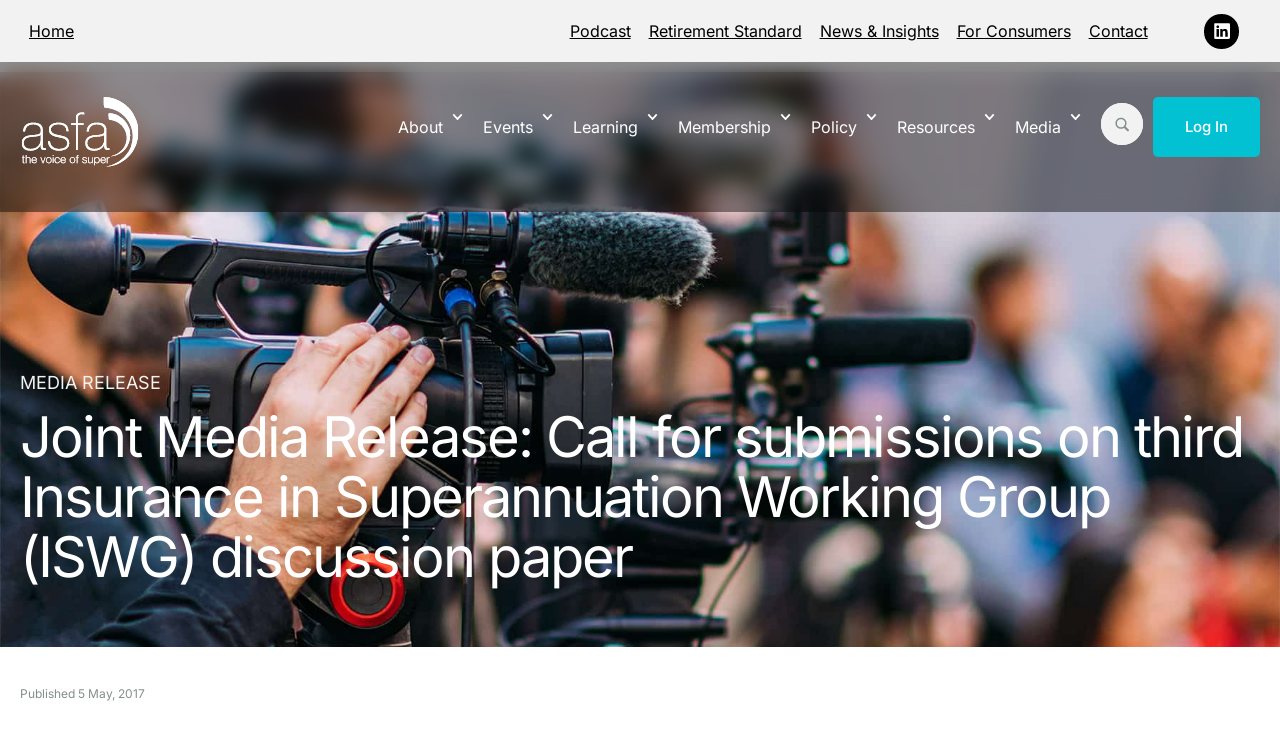

--- FILE ---
content_type: text/html; charset=UTF-8
request_url: https://www.superannuation.asn.au/media-release/joint-media-release-5-may-2017/
body_size: 38948
content:
<!doctype html>
<html lang="en-AU">
<head>
	<meta charset="UTF-8">
	<meta name="viewport" content="width=device-width, initial-scale=1">
	<link rel="profile" href="https://gmpg.org/xfn/11">
	<meta name='robots' content='index, follow, max-image-preview:large, max-snippet:-1, max-video-preview:-1' />
	<style>img:is([sizes="auto" i], [sizes^="auto," i]) { contain-intrinsic-size: 3000px 1500px }</style>
	
	<!-- This site is optimized with the Yoast SEO Premium plugin v26.5 (Yoast SEO v26.5) - https://yoast.com/wordpress/plugins/seo/ -->
	<title>Joint Media Release: Call for submissions on third Insurance in Superannuation Working Group (ISWG) discussion paper - ASFA</title>
	<link rel="canonical" href="https://www.superannuation.asn.au/media-release/joint-media-release-5-may-2017/" />
	<meta property="og:locale" content="en_US" />
	<meta property="og:type" content="article" />
	<meta property="og:title" content="Joint Media Release: Call for submissions on third Insurance in Superannuation Working Group (ISWG) discussion paper" />
	<meta property="og:description" content="Joint Media Release 5 May 2017" />
	<meta property="og:url" content="https://www.superannuation.asn.au/media-release/joint-media-release-5-may-2017/" />
	<meta property="og:site_name" content="ASFA" />
	<meta name="twitter:card" content="summary_large_image" />
	<meta name="twitter:label1" content="Est. reading time" />
	<meta name="twitter:data1" content="2 minutes" />
	<script type="application/ld+json" class="yoast-schema-graph">{"@context":"https://schema.org","@graph":[{"@type":"WebPage","@id":"https://www.superannuation.asn.au/media-release/joint-media-release-5-may-2017/","url":"https://www.superannuation.asn.au/media-release/joint-media-release-5-may-2017/","name":"Joint Media Release: Call for submissions on third Insurance in Superannuation Working Group (ISWG) discussion paper - ASFA","isPartOf":{"@id":"https://www.superannuation.asn.au/#website"},"datePublished":"2017-05-04T14:00:00+00:00","breadcrumb":{"@id":"https://www.superannuation.asn.au/media-release/joint-media-release-5-may-2017/#breadcrumb"},"inLanguage":"en-AU","potentialAction":[{"@type":"ReadAction","target":["https://www.superannuation.asn.au/media-release/joint-media-release-5-may-2017/"]}]},{"@type":"BreadcrumbList","@id":"https://www.superannuation.asn.au/media-release/joint-media-release-5-may-2017/#breadcrumb","itemListElement":[{"@type":"ListItem","position":1,"name":"Home","item":"https://www.superannuation.asn.au/"},{"@type":"ListItem","position":2,"name":"Joint Media Release: Call for submissions on third Insurance in Superannuation Working Group (ISWG) discussion paper"}]},{"@type":"WebSite","@id":"https://www.superannuation.asn.au/#website","url":"https://www.superannuation.asn.au/","name":"Association of Superannuation Funds of Australia","description":"ASFA is the peak policy, research and advocacy body for Australia&#039;s superannuation industry.","publisher":{"@id":"https://www.superannuation.asn.au/#organization"},"potentialAction":[{"@type":"SearchAction","target":{"@type":"EntryPoint","urlTemplate":"https://www.superannuation.asn.au/?s={search_term_string}"},"query-input":{"@type":"PropertyValueSpecification","valueRequired":true,"valueName":"search_term_string"}}],"inLanguage":"en-AU"},{"@type":"Organization","@id":"https://www.superannuation.asn.au/#organization","name":"Association of Superannuation Funds of Australia","url":"https://www.superannuation.asn.au/","logo":{"@type":"ImageObject","inLanguage":"en-AU","@id":"https://www.superannuation.asn.au/#/schema/logo/image/","url":"https://www.superannuation.asn.au/wp-content/uploads/2025/01/logo-blue.svg","contentUrl":"https://www.superannuation.asn.au/wp-content/uploads/2025/01/logo-blue.svg","width":120,"height":72,"caption":"Association of Superannuation Funds of Australia"},"image":{"@id":"https://www.superannuation.asn.au/#/schema/logo/image/"}}]}</script>
	<!-- / Yoast SEO Premium plugin. -->


<link rel='dns-prefetch' href='//www.superannuation.asn.au' />
<link rel='dns-prefetch' href='//www.googletagmanager.com' />
<link rel="alternate" type="application/rss+xml" title="ASFA &raquo; Feed" href="https://www.superannuation.asn.au/feed/" />
<link rel="alternate" type="application/rss+xml" title="ASFA &raquo; Comments Feed" href="https://www.superannuation.asn.au/comments/feed/" />
<link rel="alternate" type="text/calendar" title="ASFA &raquo; iCal Feed" href="https://www.superannuation.asn.au/events-all/?ical=1" />
<link rel="alternate" type="application/rss+xml" title="ASFA &raquo; Joint Media Release: Call for submissions on third Insurance in Superannuation Working Group (ISWG) discussion paper Comments Feed" href="https://www.superannuation.asn.au/media-release/joint-media-release-5-may-2017/feed/" />
<script>
window._wpemojiSettings = {"baseUrl":"https:\/\/s.w.org\/images\/core\/emoji\/16.0.1\/72x72\/","ext":".png","svgUrl":"https:\/\/s.w.org\/images\/core\/emoji\/16.0.1\/svg\/","svgExt":".svg","source":{"concatemoji":"https:\/\/www.superannuation.asn.au\/wp-includes\/js\/wp-emoji-release.min.js?ver=6.8.3"}};
/*! This file is auto-generated */
!function(s,n){var o,i,e;function c(e){try{var t={supportTests:e,timestamp:(new Date).valueOf()};sessionStorage.setItem(o,JSON.stringify(t))}catch(e){}}function p(e,t,n){e.clearRect(0,0,e.canvas.width,e.canvas.height),e.fillText(t,0,0);var t=new Uint32Array(e.getImageData(0,0,e.canvas.width,e.canvas.height).data),a=(e.clearRect(0,0,e.canvas.width,e.canvas.height),e.fillText(n,0,0),new Uint32Array(e.getImageData(0,0,e.canvas.width,e.canvas.height).data));return t.every(function(e,t){return e===a[t]})}function u(e,t){e.clearRect(0,0,e.canvas.width,e.canvas.height),e.fillText(t,0,0);for(var n=e.getImageData(16,16,1,1),a=0;a<n.data.length;a++)if(0!==n.data[a])return!1;return!0}function f(e,t,n,a){switch(t){case"flag":return n(e,"\ud83c\udff3\ufe0f\u200d\u26a7\ufe0f","\ud83c\udff3\ufe0f\u200b\u26a7\ufe0f")?!1:!n(e,"\ud83c\udde8\ud83c\uddf6","\ud83c\udde8\u200b\ud83c\uddf6")&&!n(e,"\ud83c\udff4\udb40\udc67\udb40\udc62\udb40\udc65\udb40\udc6e\udb40\udc67\udb40\udc7f","\ud83c\udff4\u200b\udb40\udc67\u200b\udb40\udc62\u200b\udb40\udc65\u200b\udb40\udc6e\u200b\udb40\udc67\u200b\udb40\udc7f");case"emoji":return!a(e,"\ud83e\udedf")}return!1}function g(e,t,n,a){var r="undefined"!=typeof WorkerGlobalScope&&self instanceof WorkerGlobalScope?new OffscreenCanvas(300,150):s.createElement("canvas"),o=r.getContext("2d",{willReadFrequently:!0}),i=(o.textBaseline="top",o.font="600 32px Arial",{});return e.forEach(function(e){i[e]=t(o,e,n,a)}),i}function t(e){var t=s.createElement("script");t.src=e,t.defer=!0,s.head.appendChild(t)}"undefined"!=typeof Promise&&(o="wpEmojiSettingsSupports",i=["flag","emoji"],n.supports={everything:!0,everythingExceptFlag:!0},e=new Promise(function(e){s.addEventListener("DOMContentLoaded",e,{once:!0})}),new Promise(function(t){var n=function(){try{var e=JSON.parse(sessionStorage.getItem(o));if("object"==typeof e&&"number"==typeof e.timestamp&&(new Date).valueOf()<e.timestamp+604800&&"object"==typeof e.supportTests)return e.supportTests}catch(e){}return null}();if(!n){if("undefined"!=typeof Worker&&"undefined"!=typeof OffscreenCanvas&&"undefined"!=typeof URL&&URL.createObjectURL&&"undefined"!=typeof Blob)try{var e="postMessage("+g.toString()+"("+[JSON.stringify(i),f.toString(),p.toString(),u.toString()].join(",")+"));",a=new Blob([e],{type:"text/javascript"}),r=new Worker(URL.createObjectURL(a),{name:"wpTestEmojiSupports"});return void(r.onmessage=function(e){c(n=e.data),r.terminate(),t(n)})}catch(e){}c(n=g(i,f,p,u))}t(n)}).then(function(e){for(var t in e)n.supports[t]=e[t],n.supports.everything=n.supports.everything&&n.supports[t],"flag"!==t&&(n.supports.everythingExceptFlag=n.supports.everythingExceptFlag&&n.supports[t]);n.supports.everythingExceptFlag=n.supports.everythingExceptFlag&&!n.supports.flag,n.DOMReady=!1,n.readyCallback=function(){n.DOMReady=!0}}).then(function(){return e}).then(function(){var e;n.supports.everything||(n.readyCallback(),(e=n.source||{}).concatemoji?t(e.concatemoji):e.wpemoji&&e.twemoji&&(t(e.twemoji),t(e.wpemoji)))}))}((window,document),window._wpemojiSettings);
</script>
<!-- www.superannuation.asn.au is managing ads with Advanced Ads 2.0.14 – https://wpadvancedads.com/ --><script id="super-ready">
			window.advanced_ads_ready=function(e,a){a=a||"complete";var d=function(e){return"interactive"===a?"loading"!==e:"complete"===e};d(document.readyState)?e():document.addEventListener("readystatechange",(function(a){d(a.target.readyState)&&e()}),{once:"interactive"===a})},window.advanced_ads_ready_queue=window.advanced_ads_ready_queue||[];		</script>
		<link rel='stylesheet' id='tribe-events-pro-mini-calendar-block-styles-css' href='https://www.superannuation.asn.au/wp-content/plugins/events-calendar-pro/build/css/tribe-events-pro-mini-calendar-block.css?ver=7.7.12' media='all' />
<link rel='stylesheet' id='tec-variables-skeleton-css' href='https://www.superannuation.asn.au/wp-content/plugins/the-events-calendar/common/build/css/variables-skeleton.css?ver=6.10.1' media='all' />
<link rel='stylesheet' id='tec-variables-full-css' href='https://www.superannuation.asn.au/wp-content/plugins/the-events-calendar/common/build/css/variables-full.css?ver=6.10.1' media='all' />
<link rel='stylesheet' id='tribe-events-v2-virtual-single-block-css' href='https://www.superannuation.asn.au/wp-content/plugins/events-calendar-pro/build/css/events-virtual-single-block.css?ver=7.7.12' media='all' />
<style id='wp-emoji-styles-inline-css'>

	img.wp-smiley, img.emoji {
		display: inline !important;
		border: none !important;
		box-shadow: none !important;
		height: 1em !important;
		width: 1em !important;
		margin: 0 0.07em !important;
		vertical-align: -0.1em !important;
		background: none !important;
		padding: 0 !important;
	}
</style>
<link rel='stylesheet' id='wp-block-library-css' href='https://www.superannuation.asn.au/wp-includes/css/dist/block-library/style.min.css?ver=6.8.3' media='all' />
<style id='global-styles-inline-css'>
:root{--wp--preset--aspect-ratio--square: 1;--wp--preset--aspect-ratio--4-3: 4/3;--wp--preset--aspect-ratio--3-4: 3/4;--wp--preset--aspect-ratio--3-2: 3/2;--wp--preset--aspect-ratio--2-3: 2/3;--wp--preset--aspect-ratio--16-9: 16/9;--wp--preset--aspect-ratio--9-16: 9/16;--wp--preset--color--black: #000000;--wp--preset--color--cyan-bluish-gray: #abb8c3;--wp--preset--color--white: #ffffff;--wp--preset--color--pale-pink: #f78da7;--wp--preset--color--vivid-red: #cf2e2e;--wp--preset--color--luminous-vivid-orange: #ff6900;--wp--preset--color--luminous-vivid-amber: #fcb900;--wp--preset--color--light-green-cyan: #7bdcb5;--wp--preset--color--vivid-green-cyan: #00d084;--wp--preset--color--pale-cyan-blue: #8ed1fc;--wp--preset--color--vivid-cyan-blue: #0693e3;--wp--preset--color--vivid-purple: #9b51e0;--wp--preset--gradient--vivid-cyan-blue-to-vivid-purple: linear-gradient(135deg,rgba(6,147,227,1) 0%,rgb(155,81,224) 100%);--wp--preset--gradient--light-green-cyan-to-vivid-green-cyan: linear-gradient(135deg,rgb(122,220,180) 0%,rgb(0,208,130) 100%);--wp--preset--gradient--luminous-vivid-amber-to-luminous-vivid-orange: linear-gradient(135deg,rgba(252,185,0,1) 0%,rgba(255,105,0,1) 100%);--wp--preset--gradient--luminous-vivid-orange-to-vivid-red: linear-gradient(135deg,rgba(255,105,0,1) 0%,rgb(207,46,46) 100%);--wp--preset--gradient--very-light-gray-to-cyan-bluish-gray: linear-gradient(135deg,rgb(238,238,238) 0%,rgb(169,184,195) 100%);--wp--preset--gradient--cool-to-warm-spectrum: linear-gradient(135deg,rgb(74,234,220) 0%,rgb(151,120,209) 20%,rgb(207,42,186) 40%,rgb(238,44,130) 60%,rgb(251,105,98) 80%,rgb(254,248,76) 100%);--wp--preset--gradient--blush-light-purple: linear-gradient(135deg,rgb(255,206,236) 0%,rgb(152,150,240) 100%);--wp--preset--gradient--blush-bordeaux: linear-gradient(135deg,rgb(254,205,165) 0%,rgb(254,45,45) 50%,rgb(107,0,62) 100%);--wp--preset--gradient--luminous-dusk: linear-gradient(135deg,rgb(255,203,112) 0%,rgb(199,81,192) 50%,rgb(65,88,208) 100%);--wp--preset--gradient--pale-ocean: linear-gradient(135deg,rgb(255,245,203) 0%,rgb(182,227,212) 50%,rgb(51,167,181) 100%);--wp--preset--gradient--electric-grass: linear-gradient(135deg,rgb(202,248,128) 0%,rgb(113,206,126) 100%);--wp--preset--gradient--midnight: linear-gradient(135deg,rgb(2,3,129) 0%,rgb(40,116,252) 100%);--wp--preset--font-size--small: 13px;--wp--preset--font-size--medium: 20px;--wp--preset--font-size--large: 36px;--wp--preset--font-size--x-large: 42px;--wp--preset--spacing--20: 0.44rem;--wp--preset--spacing--30: 0.67rem;--wp--preset--spacing--40: 1rem;--wp--preset--spacing--50: 1.5rem;--wp--preset--spacing--60: 2.25rem;--wp--preset--spacing--70: 3.38rem;--wp--preset--spacing--80: 5.06rem;--wp--preset--shadow--natural: 6px 6px 9px rgba(0, 0, 0, 0.2);--wp--preset--shadow--deep: 12px 12px 50px rgba(0, 0, 0, 0.4);--wp--preset--shadow--sharp: 6px 6px 0px rgba(0, 0, 0, 0.2);--wp--preset--shadow--outlined: 6px 6px 0px -3px rgba(255, 255, 255, 1), 6px 6px rgba(0, 0, 0, 1);--wp--preset--shadow--crisp: 6px 6px 0px rgba(0, 0, 0, 1);}:root { --wp--style--global--content-size: 800px;--wp--style--global--wide-size: 1200px; }:where(body) { margin: 0; }.wp-site-blocks > .alignleft { float: left; margin-right: 2em; }.wp-site-blocks > .alignright { float: right; margin-left: 2em; }.wp-site-blocks > .aligncenter { justify-content: center; margin-left: auto; margin-right: auto; }:where(.wp-site-blocks) > * { margin-block-start: 24px; margin-block-end: 0; }:where(.wp-site-blocks) > :first-child { margin-block-start: 0; }:where(.wp-site-blocks) > :last-child { margin-block-end: 0; }:root { --wp--style--block-gap: 24px; }:root :where(.is-layout-flow) > :first-child{margin-block-start: 0;}:root :where(.is-layout-flow) > :last-child{margin-block-end: 0;}:root :where(.is-layout-flow) > *{margin-block-start: 24px;margin-block-end: 0;}:root :where(.is-layout-constrained) > :first-child{margin-block-start: 0;}:root :where(.is-layout-constrained) > :last-child{margin-block-end: 0;}:root :where(.is-layout-constrained) > *{margin-block-start: 24px;margin-block-end: 0;}:root :where(.is-layout-flex){gap: 24px;}:root :where(.is-layout-grid){gap: 24px;}.is-layout-flow > .alignleft{float: left;margin-inline-start: 0;margin-inline-end: 2em;}.is-layout-flow > .alignright{float: right;margin-inline-start: 2em;margin-inline-end: 0;}.is-layout-flow > .aligncenter{margin-left: auto !important;margin-right: auto !important;}.is-layout-constrained > .alignleft{float: left;margin-inline-start: 0;margin-inline-end: 2em;}.is-layout-constrained > .alignright{float: right;margin-inline-start: 2em;margin-inline-end: 0;}.is-layout-constrained > .aligncenter{margin-left: auto !important;margin-right: auto !important;}.is-layout-constrained > :where(:not(.alignleft):not(.alignright):not(.alignfull)){max-width: var(--wp--style--global--content-size);margin-left: auto !important;margin-right: auto !important;}.is-layout-constrained > .alignwide{max-width: var(--wp--style--global--wide-size);}body .is-layout-flex{display: flex;}.is-layout-flex{flex-wrap: wrap;align-items: center;}.is-layout-flex > :is(*, div){margin: 0;}body .is-layout-grid{display: grid;}.is-layout-grid > :is(*, div){margin: 0;}body{padding-top: 0px;padding-right: 0px;padding-bottom: 0px;padding-left: 0px;}a:where(:not(.wp-element-button)){text-decoration: underline;}:root :where(.wp-element-button, .wp-block-button__link){background-color: #32373c;border-width: 0;color: #fff;font-family: inherit;font-size: inherit;line-height: inherit;padding: calc(0.667em + 2px) calc(1.333em + 2px);text-decoration: none;}.has-black-color{color: var(--wp--preset--color--black) !important;}.has-cyan-bluish-gray-color{color: var(--wp--preset--color--cyan-bluish-gray) !important;}.has-white-color{color: var(--wp--preset--color--white) !important;}.has-pale-pink-color{color: var(--wp--preset--color--pale-pink) !important;}.has-vivid-red-color{color: var(--wp--preset--color--vivid-red) !important;}.has-luminous-vivid-orange-color{color: var(--wp--preset--color--luminous-vivid-orange) !important;}.has-luminous-vivid-amber-color{color: var(--wp--preset--color--luminous-vivid-amber) !important;}.has-light-green-cyan-color{color: var(--wp--preset--color--light-green-cyan) !important;}.has-vivid-green-cyan-color{color: var(--wp--preset--color--vivid-green-cyan) !important;}.has-pale-cyan-blue-color{color: var(--wp--preset--color--pale-cyan-blue) !important;}.has-vivid-cyan-blue-color{color: var(--wp--preset--color--vivid-cyan-blue) !important;}.has-vivid-purple-color{color: var(--wp--preset--color--vivid-purple) !important;}.has-black-background-color{background-color: var(--wp--preset--color--black) !important;}.has-cyan-bluish-gray-background-color{background-color: var(--wp--preset--color--cyan-bluish-gray) !important;}.has-white-background-color{background-color: var(--wp--preset--color--white) !important;}.has-pale-pink-background-color{background-color: var(--wp--preset--color--pale-pink) !important;}.has-vivid-red-background-color{background-color: var(--wp--preset--color--vivid-red) !important;}.has-luminous-vivid-orange-background-color{background-color: var(--wp--preset--color--luminous-vivid-orange) !important;}.has-luminous-vivid-amber-background-color{background-color: var(--wp--preset--color--luminous-vivid-amber) !important;}.has-light-green-cyan-background-color{background-color: var(--wp--preset--color--light-green-cyan) !important;}.has-vivid-green-cyan-background-color{background-color: var(--wp--preset--color--vivid-green-cyan) !important;}.has-pale-cyan-blue-background-color{background-color: var(--wp--preset--color--pale-cyan-blue) !important;}.has-vivid-cyan-blue-background-color{background-color: var(--wp--preset--color--vivid-cyan-blue) !important;}.has-vivid-purple-background-color{background-color: var(--wp--preset--color--vivid-purple) !important;}.has-black-border-color{border-color: var(--wp--preset--color--black) !important;}.has-cyan-bluish-gray-border-color{border-color: var(--wp--preset--color--cyan-bluish-gray) !important;}.has-white-border-color{border-color: var(--wp--preset--color--white) !important;}.has-pale-pink-border-color{border-color: var(--wp--preset--color--pale-pink) !important;}.has-vivid-red-border-color{border-color: var(--wp--preset--color--vivid-red) !important;}.has-luminous-vivid-orange-border-color{border-color: var(--wp--preset--color--luminous-vivid-orange) !important;}.has-luminous-vivid-amber-border-color{border-color: var(--wp--preset--color--luminous-vivid-amber) !important;}.has-light-green-cyan-border-color{border-color: var(--wp--preset--color--light-green-cyan) !important;}.has-vivid-green-cyan-border-color{border-color: var(--wp--preset--color--vivid-green-cyan) !important;}.has-pale-cyan-blue-border-color{border-color: var(--wp--preset--color--pale-cyan-blue) !important;}.has-vivid-cyan-blue-border-color{border-color: var(--wp--preset--color--vivid-cyan-blue) !important;}.has-vivid-purple-border-color{border-color: var(--wp--preset--color--vivid-purple) !important;}.has-vivid-cyan-blue-to-vivid-purple-gradient-background{background: var(--wp--preset--gradient--vivid-cyan-blue-to-vivid-purple) !important;}.has-light-green-cyan-to-vivid-green-cyan-gradient-background{background: var(--wp--preset--gradient--light-green-cyan-to-vivid-green-cyan) !important;}.has-luminous-vivid-amber-to-luminous-vivid-orange-gradient-background{background: var(--wp--preset--gradient--luminous-vivid-amber-to-luminous-vivid-orange) !important;}.has-luminous-vivid-orange-to-vivid-red-gradient-background{background: var(--wp--preset--gradient--luminous-vivid-orange-to-vivid-red) !important;}.has-very-light-gray-to-cyan-bluish-gray-gradient-background{background: var(--wp--preset--gradient--very-light-gray-to-cyan-bluish-gray) !important;}.has-cool-to-warm-spectrum-gradient-background{background: var(--wp--preset--gradient--cool-to-warm-spectrum) !important;}.has-blush-light-purple-gradient-background{background: var(--wp--preset--gradient--blush-light-purple) !important;}.has-blush-bordeaux-gradient-background{background: var(--wp--preset--gradient--blush-bordeaux) !important;}.has-luminous-dusk-gradient-background{background: var(--wp--preset--gradient--luminous-dusk) !important;}.has-pale-ocean-gradient-background{background: var(--wp--preset--gradient--pale-ocean) !important;}.has-electric-grass-gradient-background{background: var(--wp--preset--gradient--electric-grass) !important;}.has-midnight-gradient-background{background: var(--wp--preset--gradient--midnight) !important;}.has-small-font-size{font-size: var(--wp--preset--font-size--small) !important;}.has-medium-font-size{font-size: var(--wp--preset--font-size--medium) !important;}.has-large-font-size{font-size: var(--wp--preset--font-size--large) !important;}.has-x-large-font-size{font-size: var(--wp--preset--font-size--x-large) !important;}
:root :where(.wp-block-pullquote){font-size: 1.5em;line-height: 1.6;}
</style>
<link rel='stylesheet' id='tribe-events-v2-single-skeleton-css' href='https://www.superannuation.asn.au/wp-content/plugins/the-events-calendar/build/css/tribe-events-single-skeleton.css?ver=6.15.14' media='all' />
<link rel='stylesheet' id='tribe-events-v2-single-skeleton-full-css' href='https://www.superannuation.asn.au/wp-content/plugins/the-events-calendar/build/css/tribe-events-single-full.css?ver=6.15.14' media='all' />
<link rel='stylesheet' id='tec-events-elementor-widgets-base-styles-css' href='https://www.superannuation.asn.au/wp-content/plugins/the-events-calendar/build/css/integrations/plugins/elementor/widgets/widget-base.css?ver=6.15.14' media='all' />
<link rel='stylesheet' id='hello-elementor-css' href='https://www.superannuation.asn.au/wp-content/themes/hello-elementor/assets/css/reset.css?ver=3.4.5' media='all' />
<link rel='stylesheet' id='hello-elementor-theme-style-css' href='https://www.superannuation.asn.au/wp-content/themes/hello-elementor/assets/css/theme.css?ver=3.4.5' media='all' />
<link rel='stylesheet' id='elementor-frontend-css' href='https://www.superannuation.asn.au/wp-content/uploads/elementor/css/custom-frontend.min.css?ver=1769160373' media='all' />
<style id='elementor-frontend-inline-css'>
.elementor-44478 .elementor-element.elementor-element-9380c51:not(.elementor-motion-effects-element-type-background), .elementor-44478 .elementor-element.elementor-element-9380c51 > .elementor-motion-effects-container > .elementor-motion-effects-layer{background-image:url("https://www.superannuation.asn.au/wp-content/uploads/2025/02/asfa-media-releases.jpg");}
</style>
<link rel='stylesheet' id='widget-nav-menu-css' href='https://www.superannuation.asn.au/wp-content/uploads/elementor/css/custom-pro-widget-nav-menu.min.css?ver=1769160373' media='all' />
<link rel='stylesheet' id='widget-social-icons-css' href='https://www.superannuation.asn.au/wp-content/plugins/elementor/assets/css/widget-social-icons.min.css?ver=3.34.2' media='all' />
<link rel='stylesheet' id='e-apple-webkit-css' href='https://www.superannuation.asn.au/wp-content/uploads/elementor/css/custom-apple-webkit.min.css?ver=1769160373' media='all' />
<link rel='stylesheet' id='widget-image-css' href='https://www.superannuation.asn.au/wp-content/plugins/elementor/assets/css/widget-image.min.css?ver=3.34.2' media='all' />
<link rel='stylesheet' id='e-sticky-css' href='https://www.superannuation.asn.au/wp-content/plugins/elementor-pro/assets/css/modules/sticky.min.css?ver=3.34.2' media='all' />
<link rel='stylesheet' id='widget-icon-list-css' href='https://www.superannuation.asn.au/wp-content/uploads/elementor/css/custom-widget-icon-list.min.css?ver=1769160373' media='all' />
<link rel='stylesheet' id='e-animation-fadeInRight-css' href='https://www.superannuation.asn.au/wp-content/plugins/elementor/assets/lib/animations/styles/fadeInRight.min.css?ver=3.34.2' media='all' />
<link rel='stylesheet' id='widget-off-canvas-css' href='https://www.superannuation.asn.au/wp-content/plugins/elementor-pro/assets/css/widget-off-canvas.min.css?ver=3.34.2' media='all' />
<link rel='stylesheet' id='widget-search-css' href='https://www.superannuation.asn.au/wp-content/plugins/elementor-pro/assets/css/widget-search.min.css?ver=3.34.2' media='all' />
<link rel='stylesheet' id='widget-divider-css' href='https://www.superannuation.asn.au/wp-content/plugins/elementor/assets/css/widget-divider.min.css?ver=3.34.2' media='all' />
<link rel='stylesheet' id='swiper-css' href='https://www.superannuation.asn.au/wp-content/plugins/elementor/assets/lib/swiper/v8/css/swiper.min.css?ver=8.4.5' media='all' />
<link rel='stylesheet' id='e-swiper-css' href='https://www.superannuation.asn.au/wp-content/plugins/elementor/assets/css/conditionals/e-swiper.min.css?ver=3.34.2' media='all' />
<link rel='stylesheet' id='pp-swiper-css' href='https://www.superannuation.asn.au/wp-content/plugins/powerpack-lite-for-elementor/assets/css/min/pp-swiper.min.css?ver=2.9.8' media='all' />
<link rel='stylesheet' id='widget-pp-logo-carousel-css' href='https://www.superannuation.asn.au/wp-content/plugins/powerpack-lite-for-elementor/assets/css/min/widget-logo-carousel.min.css?ver=2.9.8' media='all' />
<link rel='stylesheet' id='widget-heading-css' href='https://www.superannuation.asn.au/wp-content/plugins/elementor/assets/css/widget-heading.min.css?ver=3.34.2' media='all' />
<link rel='stylesheet' id='widget-post-info-css' href='https://www.superannuation.asn.au/wp-content/plugins/elementor-pro/assets/css/widget-post-info.min.css?ver=3.34.2' media='all' />
<link rel='stylesheet' id='e-popup-css' href='https://www.superannuation.asn.au/wp-content/plugins/elementor-pro/assets/css/conditionals/popup.min.css?ver=3.34.2' media='all' />
<link rel='stylesheet' id='elementor-post-6-css' href='https://www.superannuation.asn.au/wp-content/uploads/elementor/css/post-6.css?ver=1769160373' media='all' />
<link rel='stylesheet' id='font-awesome-5-all-css' href='https://www.superannuation.asn.au/wp-content/plugins/elementor/assets/lib/font-awesome/css/all.min.css?ver=4.11.65' media='all' />
<link rel='stylesheet' id='font-awesome-4-shim-css' href='https://www.superannuation.asn.au/wp-content/plugins/elementor/assets/lib/font-awesome/css/v4-shims.min.css?ver=3.34.2' media='all' />
<link rel='stylesheet' id='eshuzu_slick_style-css' href='https://www.superannuation.asn.au/wp-content/plugins/post-carousel-addons-for-elementor/assets/slick/slick.css?ver=486742013' media='all' />
<link rel='stylesheet' id='eshuzu-widget-stylesheet-css' href='https://www.superannuation.asn.au/wp-content/plugins/post-carousel-addons-for-elementor/assets/css/post-carousel-addons-for-elementor.css?ver=1.0.9' media='all' />
<link rel='stylesheet' id='elementor-post-19-css' href='https://www.superannuation.asn.au/wp-content/uploads/elementor/css/post-19.css?ver=1769160374' media='all' />
<link rel='stylesheet' id='elementor-post-29-css' href='https://www.superannuation.asn.au/wp-content/uploads/elementor/css/post-29.css?ver=1769160374' media='all' />
<link rel='stylesheet' id='elementor-post-44478-css' href='https://www.superannuation.asn.au/wp-content/uploads/elementor/css/post-44478.css?ver=1769160388' media='all' />
<link rel='stylesheet' id='elementor-post-60797-css' href='https://www.superannuation.asn.au/wp-content/uploads/elementor/css/post-60797.css?ver=1769160374' media='all' />
<link rel='stylesheet' id='elementor-post-60676-css' href='https://www.superannuation.asn.au/wp-content/uploads/elementor/css/post-60676.css?ver=1769160374' media='all' />
<link rel='stylesheet' id='elementor-post-60671-css' href='https://www.superannuation.asn.au/wp-content/uploads/elementor/css/post-60671.css?ver=1769160374' media='all' />
<link rel='stylesheet' id='elementor-post-60538-css' href='https://www.superannuation.asn.au/wp-content/uploads/elementor/css/post-60538.css?ver=1769160374' media='all' />
<link rel='stylesheet' id='elementor-post-60530-css' href='https://www.superannuation.asn.au/wp-content/uploads/elementor/css/post-60530.css?ver=1769160374' media='all' />
<link rel='stylesheet' id='elementor-post-60541-css' href='https://www.superannuation.asn.au/wp-content/uploads/elementor/css/post-60541.css?ver=1769160374' media='all' />
<link rel='stylesheet' id='elementor-post-60499-css' href='https://www.superannuation.asn.au/wp-content/uploads/elementor/css/post-60499.css?ver=1769160374' media='all' />
<link rel='stylesheet' id='elementor-post-60338-css' href='https://www.superannuation.asn.au/wp-content/uploads/elementor/css/post-60338.css?ver=1769160374' media='all' />
<link rel='stylesheet' id='elementor-post-60332-css' href='https://www.superannuation.asn.au/wp-content/uploads/elementor/css/post-60332.css?ver=1769160375' media='all' />
<link rel='stylesheet' id='elementor-post-60317-css' href='https://www.superannuation.asn.au/wp-content/uploads/elementor/css/post-60317.css?ver=1769160375' media='all' />
<link rel='stylesheet' id='elementor-post-60270-css' href='https://www.superannuation.asn.au/wp-content/uploads/elementor/css/post-60270.css?ver=1769160375' media='all' />
<link rel='stylesheet' id='elementor-post-60250-css' href='https://www.superannuation.asn.au/wp-content/uploads/elementor/css/post-60250.css?ver=1769160375' media='all' />
<link rel='stylesheet' id='elementor-post-60074-css' href='https://www.superannuation.asn.au/wp-content/uploads/elementor/css/post-60074.css?ver=1769160375' media='all' />
<link rel='stylesheet' id='elementor-post-60070-css' href='https://www.superannuation.asn.au/wp-content/uploads/elementor/css/post-60070.css?ver=1769160375' media='all' />
<link rel='stylesheet' id='elementor-post-60066-css' href='https://www.superannuation.asn.au/wp-content/uploads/elementor/css/post-60066.css?ver=1769160375' media='all' />
<link rel='stylesheet' id='elementor-post-60062-css' href='https://www.superannuation.asn.au/wp-content/uploads/elementor/css/post-60062.css?ver=1769160375' media='all' />
<link rel='stylesheet' id='elementor-post-60057-css' href='https://www.superannuation.asn.au/wp-content/uploads/elementor/css/post-60057.css?ver=1769160375' media='all' />
<link rel='stylesheet' id='elementor-post-60054-css' href='https://www.superannuation.asn.au/wp-content/uploads/elementor/css/post-60054.css?ver=1769160375' media='all' />
<link rel='stylesheet' id='elementor-post-60050-css' href='https://www.superannuation.asn.au/wp-content/uploads/elementor/css/post-60050.css?ver=1769160375' media='all' />
<link rel='stylesheet' id='elementor-post-59757-css' href='https://www.superannuation.asn.au/wp-content/uploads/elementor/css/post-59757.css?ver=1769160375' media='all' />
<link rel='stylesheet' id='elementor-post-59752-css' href='https://www.superannuation.asn.au/wp-content/uploads/elementor/css/post-59752.css?ver=1769160375' media='all' />
<link rel='stylesheet' id='elementor-post-59444-css' href='https://www.superannuation.asn.au/wp-content/uploads/elementor/css/post-59444.css?ver=1769160375' media='all' />
<link rel='stylesheet' id='elementor-post-59407-css' href='https://www.superannuation.asn.au/wp-content/uploads/elementor/css/post-59407.css?ver=1769160375' media='all' />
<link rel='stylesheet' id='elementor-post-59387-css' href='https://www.superannuation.asn.au/wp-content/uploads/elementor/css/post-59387.css?ver=1769160375' media='all' />
<link rel='stylesheet' id='elementor-post-59372-css' href='https://www.superannuation.asn.au/wp-content/uploads/elementor/css/post-59372.css?ver=1769160375' media='all' />
<link rel='stylesheet' id='elementor-post-59359-css' href='https://www.superannuation.asn.au/wp-content/uploads/elementor/css/post-59359.css?ver=1769160375' media='all' />
<link rel='stylesheet' id='elementor-post-59351-css' href='https://www.superannuation.asn.au/wp-content/uploads/elementor/css/post-59351.css?ver=1769160375' media='all' />
<link rel='stylesheet' id='elementor-post-59183-css' href='https://www.superannuation.asn.au/wp-content/uploads/elementor/css/post-59183.css?ver=1769160375' media='all' />
<link rel='stylesheet' id='elementor-post-58916-css' href='https://www.superannuation.asn.au/wp-content/uploads/elementor/css/post-58916.css?ver=1769160375' media='all' />
<link rel='stylesheet' id='elementor-post-58841-css' href='https://www.superannuation.asn.au/wp-content/uploads/elementor/css/post-58841.css?ver=1769160375' media='all' />
<link rel='stylesheet' id='elementor-post-58722-css' href='https://www.superannuation.asn.au/wp-content/uploads/elementor/css/post-58722.css?ver=1769160376' media='all' />
<link rel='stylesheet' id='elementor-post-58465-css' href='https://www.superannuation.asn.au/wp-content/uploads/elementor/css/post-58465.css?ver=1769160376' media='all' />
<link rel='stylesheet' id='hello-elementor-child-style-css' href='https://www.superannuation.asn.au/wp-content/themes/hello-elementor-child/style.css?ver=2.0.0' media='all' />
<link rel='stylesheet' id='dc-custom-css-css' href='https://www.superannuation.asn.au/wp-content/themes/hello-elementor-child/assets/css/custom.css?ver=1745222124' media='all' />
<link rel='stylesheet' id='elementor-gf-local-inter-css' href='https://www.superannuation.asn.au/wp-content/uploads/elementor/google-fonts/css/inter.css?ver=1747196840' media='all' />
<script id="jquery-core-js-extra">
var pp = {"ajax_url":"https:\/\/www.superannuation.asn.au\/wp-admin\/admin-ajax.php"};
</script>
<script src="https://www.superannuation.asn.au/wp-includes/js/jquery/jquery.min.js?ver=3.7.1" id="jquery-core-js"></script>
<script src="https://www.superannuation.asn.au/wp-includes/js/jquery/jquery-migrate.min.js?ver=3.4.1" id="jquery-migrate-js"></script>
<script src="https://www.superannuation.asn.au/wp-content/plugins/elementor/assets/lib/font-awesome/js/v4-shims.min.js?ver=3.34.2" id="font-awesome-4-shim-js"></script>

<!-- Google tag (gtag.js) snippet added by Site Kit -->
<!-- Google Analytics snippet added by Site Kit -->
<script src="https://www.googletagmanager.com/gtag/js?id=GT-NBJ8ZC4" id="google_gtagjs-js" async></script>
<script id="google_gtagjs-js-after">
window.dataLayer = window.dataLayer || [];function gtag(){dataLayer.push(arguments);}
gtag("set","linker",{"domains":["www.superannuation.asn.au"]});
gtag("js", new Date());
gtag("set", "developer_id.dZTNiMT", true);
gtag("config", "GT-NBJ8ZC4");
 window._googlesitekit = window._googlesitekit || {}; window._googlesitekit.throttledEvents = []; window._googlesitekit.gtagEvent = (name, data) => { var key = JSON.stringify( { name, data } ); if ( !! window._googlesitekit.throttledEvents[ key ] ) { return; } window._googlesitekit.throttledEvents[ key ] = true; setTimeout( () => { delete window._googlesitekit.throttledEvents[ key ]; }, 5 ); gtag( "event", name, { ...data, event_source: "site-kit" } ); };
</script>
<link rel="https://api.w.org/" href="https://www.superannuation.asn.au/wp-json/" /><link rel="EditURI" type="application/rsd+xml" title="RSD" href="https://www.superannuation.asn.au/xmlrpc.php?rsd" />
<meta name="generator" content="WordPress 6.8.3" />
<link rel='shortlink' href='https://www.superannuation.asn.au/?p=13982' />
<link rel="alternate" title="oEmbed (JSON)" type="application/json+oembed" href="https://www.superannuation.asn.au/wp-json/oembed/1.0/embed?url=https%3A%2F%2Fwww.superannuation.asn.au%2Fmedia-release%2Fjoint-media-release-5-may-2017%2F" />
<link rel="alternate" title="oEmbed (XML)" type="text/xml+oembed" href="https://www.superannuation.asn.au/wp-json/oembed/1.0/embed?url=https%3A%2F%2Fwww.superannuation.asn.au%2Fmedia-release%2Fjoint-media-release-5-may-2017%2F&#038;format=xml" />
<meta name="generator" content="Site Kit by Google 1.170.0" /><style id="mystickymenu" type="text/css">#mysticky-nav { width:100%; position: static; height: auto !important; }#mysticky-nav.wrapfixed { position:fixed; left: 0px; margin-top:0px;  z-index: 99990; -webkit-transition: 0.3s; -moz-transition: 0.3s; -o-transition: 0.3s; transition: 0.3s; -ms-filter:"progid:DXImageTransform.Microsoft.Alpha(Opacity=90)"; filter: alpha(opacity=90); opacity:0.9; background-color: #f7f5e7;}#mysticky-nav.wrapfixed .myfixed{ background-color: #f7f5e7; position: relative;top: auto;left: auto;right: auto;}#mysticky-nav .myfixed { margin:0 auto; float:none; border:0px; background:none; max-width:100%; }</style>			<style type="text/css">
																															</style>
			<meta name="tec-api-version" content="v1"><meta name="tec-api-origin" content="https://www.superannuation.asn.au"><link rel="alternate" href="https://www.superannuation.asn.au/wp-json/tribe/events/v1/" /><style>
            .my-acc-mob {
                display: none !important;
            }
        </style><meta name="generator" content="Elementor 3.34.2; features: e_font_icon_svg, additional_custom_breakpoints; settings: css_print_method-external, google_font-enabled, font_display-swap">
<meta name="format-detection" content="telephone=no">
<!-- Meta Pixel Code -->

<script>

!function(f,b,e,v,n,t,s)

{if(f.fbq)return;n=f.fbq=function(){n.callMethod?

n.callMethod.apply(n,arguments):n.queue.push(arguments)};

if(!f._fbq)f._fbq=n;n.push=n;n.loaded=!0;n.version='2.0';

n.queue=[];t=b.createElement(e);t.async=!0;

t.src=v;s=b.getElementsByTagName(e)[0];

s.parentNode.insertBefore(t,s)}(window, document,'script',

'https://connect.facebook.net/en_US/fbevents.js');

fbq('init', '676502774785734');

fbq('track', 'PageView');

</script>

<noscript><img height="1" width="1" style="display:none"

src=https://www.facebook.com/tr?id=676502774785734&ev=PageView&noscript=1

/></noscript>

<!-- End Meta Pixel Code -->
			<style>
				.e-con.e-parent:nth-of-type(n+4):not(.e-lazyloaded):not(.e-no-lazyload),
				.e-con.e-parent:nth-of-type(n+4):not(.e-lazyloaded):not(.e-no-lazyload) * {
					background-image: none !important;
				}
				@media screen and (max-height: 1024px) {
					.e-con.e-parent:nth-of-type(n+3):not(.e-lazyloaded):not(.e-no-lazyload),
					.e-con.e-parent:nth-of-type(n+3):not(.e-lazyloaded):not(.e-no-lazyload) * {
						background-image: none !important;
					}
				}
				@media screen and (max-height: 640px) {
					.e-con.e-parent:nth-of-type(n+2):not(.e-lazyloaded):not(.e-no-lazyload),
					.e-con.e-parent:nth-of-type(n+2):not(.e-lazyloaded):not(.e-no-lazyload) * {
						background-image: none !important;
					}
				}
			</style>
			<link rel="icon" href="https://www.superannuation.asn.au/wp-content/uploads/2024/11/cropped-asfa-favicon-32x32.png" sizes="32x32" />
<link rel="icon" href="https://www.superannuation.asn.au/wp-content/uploads/2024/11/cropped-asfa-favicon-192x192.png" sizes="192x192" />
<link rel="apple-touch-icon" href="https://www.superannuation.asn.au/wp-content/uploads/2024/11/cropped-asfa-favicon-180x180.png" />
<meta name="msapplication-TileImage" content="https://www.superannuation.asn.au/wp-content/uploads/2024/11/cropped-asfa-favicon-270x270.png" />
</head>
<body class="wp-singular media-release-template-default single single-media-release postid-13982 wp-custom-logo wp-embed-responsive wp-theme-hello-elementor wp-child-theme-hello-elementor-child tribe-no-js hello-elementor-default elementor-default elementor-kit-6 aa-prefix-super- elementor-page-44478">


<a class="skip-link screen-reader-text" href="#content">Skip to content</a>

		<header data-elementor-type="header" data-elementor-id="19" class="elementor elementor-19 elementor-location-header" data-elementor-post-type="elementor_library">
					<section class="elementor-section elementor-top-section elementor-element elementor-element-c86367b elementor-section-content-middle elementor-hidden-mobile elementor-hidden-tablet elementor-hidden-mobile_extra elementor-section-boxed elementor-section-height-default elementor-section-height-default" data-id="c86367b" data-element_type="section" data-settings="{&quot;background_background&quot;:&quot;classic&quot;}">
						<div class="elementor-container elementor-column-gap-default">
					<div class="elementor-column elementor-col-50 elementor-top-column elementor-element elementor-element-e80db39 elementor-hidden-tablet elementor-hidden-mobile" data-id="e80db39" data-element_type="column">
			<div class="elementor-widget-wrap elementor-element-populated">
						<div class="elementor-element elementor-element-e27d436 elementor-nav-menu__align-start elementor-nav-menu--stretch main-menu-header over-menu elementor-nav-menu--dropdown-tablet elementor-nav-menu__text-align-aside elementor-nav-menu--toggle elementor-nav-menu--burger elementor-widget elementor-widget-nav-menu" data-id="e27d436" data-element_type="widget" data-settings="{&quot;full_width&quot;:&quot;stretch&quot;,&quot;layout&quot;:&quot;horizontal&quot;,&quot;submenu_icon&quot;:{&quot;value&quot;:&quot;&lt;svg aria-hidden=\&quot;true\&quot; class=\&quot;e-font-icon-svg e-fas-caret-down\&quot; viewBox=\&quot;0 0 320 512\&quot; xmlns=\&quot;http:\/\/www.w3.org\/2000\/svg\&quot;&gt;&lt;path d=\&quot;M31.3 192h257.3c17.8 0 26.7 21.5 14.1 34.1L174.1 354.8c-7.8 7.8-20.5 7.8-28.3 0L17.2 226.1C4.6 213.5 13.5 192 31.3 192z\&quot;&gt;&lt;\/path&gt;&lt;\/svg&gt;&quot;,&quot;library&quot;:&quot;fa-solid&quot;},&quot;toggle&quot;:&quot;burger&quot;}" data-widget_type="nav-menu.default">
								<nav aria-label="Menu" class="elementor-nav-menu--main elementor-nav-menu__container elementor-nav-menu--layout-horizontal e--pointer-none">
				<ul id="menu-1-e27d436" class="elementor-nav-menu"><li class="menu-item menu-item-type-post_type menu-item-object-page menu-item-home menu-item-687"><a href="https://www.superannuation.asn.au/" class="elementor-item">Home</a></li>
</ul>			</nav>
					<div class="elementor-menu-toggle" role="button" tabindex="0" aria-label="Menu Toggle" aria-expanded="false">
			<svg aria-hidden="true" role="presentation" class="elementor-menu-toggle__icon--open e-font-icon-svg e-fas-align-left" viewBox="0 0 448 512" xmlns="http://www.w3.org/2000/svg"><path d="M12.83 352h262.34A12.82 12.82 0 0 0 288 339.17v-38.34A12.82 12.82 0 0 0 275.17 288H12.83A12.82 12.82 0 0 0 0 300.83v38.34A12.82 12.82 0 0 0 12.83 352zm0-256h262.34A12.82 12.82 0 0 0 288 83.17V44.83A12.82 12.82 0 0 0 275.17 32H12.83A12.82 12.82 0 0 0 0 44.83v38.34A12.82 12.82 0 0 0 12.83 96zM432 160H16a16 16 0 0 0-16 16v32a16 16 0 0 0 16 16h416a16 16 0 0 0 16-16v-32a16 16 0 0 0-16-16zm0 256H16a16 16 0 0 0-16 16v32a16 16 0 0 0 16 16h416a16 16 0 0 0 16-16v-32a16 16 0 0 0-16-16z"></path></svg><svg aria-hidden="true" role="presentation" class="elementor-menu-toggle__icon--close e-font-icon-svg e-eicon-close" viewBox="0 0 1000 1000" xmlns="http://www.w3.org/2000/svg"><path d="M742 167L500 408 258 167C246 154 233 150 217 150 196 150 179 158 167 167 154 179 150 196 150 212 150 229 154 242 171 254L408 500 167 742C138 771 138 800 167 829 196 858 225 858 254 829L496 587 738 829C750 842 767 846 783 846 800 846 817 842 829 829 842 817 846 804 846 783 846 767 842 750 829 737L588 500 833 258C863 229 863 200 833 171 804 137 775 137 742 167Z"></path></svg>		</div>
					<nav class="elementor-nav-menu--dropdown elementor-nav-menu__container" aria-hidden="true">
				<ul id="menu-2-e27d436" class="elementor-nav-menu"><li class="menu-item menu-item-type-post_type menu-item-object-page menu-item-home menu-item-687"><a href="https://www.superannuation.asn.au/" class="elementor-item" tabindex="-1">Home</a></li>
</ul>			</nav>
						</div>
					</div>
		</div>
				<div class="elementor-column elementor-col-50 elementor-top-column elementor-element elementor-element-5925908" data-id="5925908" data-element_type="column">
			<div class="elementor-widget-wrap elementor-element-populated">
						<section class="elementor-section elementor-inner-section elementor-element elementor-element-a96d769 elementor-section-content-middle elementor-section-boxed elementor-section-height-default elementor-section-height-default" data-id="a96d769" data-element_type="section">
						<div class="elementor-container elementor-column-gap-default">
					<div class="elementor-column elementor-col-50 elementor-inner-column elementor-element elementor-element-0ca6c9f upper-header" data-id="0ca6c9f" data-element_type="column">
			<div class="elementor-widget-wrap elementor-element-populated">
						<div class="elementor-element elementor-element-3777164 elementor-nav-menu__align-end elementor-nav-menu--stretch main-menu-header over-menu elementor-nav-menu--dropdown-tablet elementor-nav-menu__text-align-aside elementor-nav-menu--toggle elementor-nav-menu--burger elementor-widget elementor-widget-nav-menu" data-id="3777164" data-element_type="widget" data-settings="{&quot;full_width&quot;:&quot;stretch&quot;,&quot;layout&quot;:&quot;horizontal&quot;,&quot;submenu_icon&quot;:{&quot;value&quot;:&quot;&lt;svg aria-hidden=\&quot;true\&quot; class=\&quot;e-font-icon-svg e-fas-caret-down\&quot; viewBox=\&quot;0 0 320 512\&quot; xmlns=\&quot;http:\/\/www.w3.org\/2000\/svg\&quot;&gt;&lt;path d=\&quot;M31.3 192h257.3c17.8 0 26.7 21.5 14.1 34.1L174.1 354.8c-7.8 7.8-20.5 7.8-28.3 0L17.2 226.1C4.6 213.5 13.5 192 31.3 192z\&quot;&gt;&lt;\/path&gt;&lt;\/svg&gt;&quot;,&quot;library&quot;:&quot;fa-solid&quot;},&quot;toggle&quot;:&quot;burger&quot;}" data-widget_type="nav-menu.default">
								<nav aria-label="Menu" class="elementor-nav-menu--main elementor-nav-menu__container elementor-nav-menu--layout-horizontal e--pointer-none">
				<ul id="menu-1-3777164" class="elementor-nav-menu"><li class="for-mobile menu-item menu-item-type-post_type menu-item-object-page menu-item-home menu-item-77"><a href="https://www.superannuation.asn.au/" class="elementor-item">Home</a></li>
<li class="menu-item menu-item-type-post_type menu-item-object-page menu-item-54228"><a href="https://www.superannuation.asn.au/podcast/" class="elementor-item">Podcast</a></li>
<li class="menu-item menu-item-type-post_type menu-item-object-page menu-item-44545"><a href="https://www.superannuation.asn.au/consumers/retirement-standard/" class="elementor-item">Retirement Standard</a></li>
<li class="menu-item menu-item-type-post_type menu-item-object-page menu-item-63454"><a href="https://www.superannuation.asn.au/news/" class="elementor-item">News &#038; Insights</a></li>
<li class="tabshowonly menu-item menu-item-type-post_type menu-item-object-page menu-item-62387"><a href="https://www.superannuation.asn.au/consumers/" class="elementor-item">For Consumers</a></li>
<li class="menu-item menu-item-type-post_type menu-item-object-page menu-item-52072"><a href="https://www.superannuation.asn.au/about/contact/" class="elementor-item">Contact</a></li>
</ul>			</nav>
					<div class="elementor-menu-toggle" role="button" tabindex="0" aria-label="Menu Toggle" aria-expanded="false">
			<svg aria-hidden="true" role="presentation" class="elementor-menu-toggle__icon--open e-font-icon-svg e-fas-align-left" viewBox="0 0 448 512" xmlns="http://www.w3.org/2000/svg"><path d="M12.83 352h262.34A12.82 12.82 0 0 0 288 339.17v-38.34A12.82 12.82 0 0 0 275.17 288H12.83A12.82 12.82 0 0 0 0 300.83v38.34A12.82 12.82 0 0 0 12.83 352zm0-256h262.34A12.82 12.82 0 0 0 288 83.17V44.83A12.82 12.82 0 0 0 275.17 32H12.83A12.82 12.82 0 0 0 0 44.83v38.34A12.82 12.82 0 0 0 12.83 96zM432 160H16a16 16 0 0 0-16 16v32a16 16 0 0 0 16 16h416a16 16 0 0 0 16-16v-32a16 16 0 0 0-16-16zm0 256H16a16 16 0 0 0-16 16v32a16 16 0 0 0 16 16h416a16 16 0 0 0 16-16v-32a16 16 0 0 0-16-16z"></path></svg><svg aria-hidden="true" role="presentation" class="elementor-menu-toggle__icon--close e-font-icon-svg e-eicon-close" viewBox="0 0 1000 1000" xmlns="http://www.w3.org/2000/svg"><path d="M742 167L500 408 258 167C246 154 233 150 217 150 196 150 179 158 167 167 154 179 150 196 150 212 150 229 154 242 171 254L408 500 167 742C138 771 138 800 167 829 196 858 225 858 254 829L496 587 738 829C750 842 767 846 783 846 800 846 817 842 829 829 842 817 846 804 846 783 846 767 842 750 829 737L588 500 833 258C863 229 863 200 833 171 804 137 775 137 742 167Z"></path></svg>		</div>
					<nav class="elementor-nav-menu--dropdown elementor-nav-menu__container" aria-hidden="true">
				<ul id="menu-2-3777164" class="elementor-nav-menu"><li class="for-mobile menu-item menu-item-type-post_type menu-item-object-page menu-item-home menu-item-77"><a href="https://www.superannuation.asn.au/" class="elementor-item" tabindex="-1">Home</a></li>
<li class="menu-item menu-item-type-post_type menu-item-object-page menu-item-54228"><a href="https://www.superannuation.asn.au/podcast/" class="elementor-item" tabindex="-1">Podcast</a></li>
<li class="menu-item menu-item-type-post_type menu-item-object-page menu-item-44545"><a href="https://www.superannuation.asn.au/consumers/retirement-standard/" class="elementor-item" tabindex="-1">Retirement Standard</a></li>
<li class="menu-item menu-item-type-post_type menu-item-object-page menu-item-63454"><a href="https://www.superannuation.asn.au/news/" class="elementor-item" tabindex="-1">News &#038; Insights</a></li>
<li class="tabshowonly menu-item menu-item-type-post_type menu-item-object-page menu-item-62387"><a href="https://www.superannuation.asn.au/consumers/" class="elementor-item" tabindex="-1">For Consumers</a></li>
<li class="menu-item menu-item-type-post_type menu-item-object-page menu-item-52072"><a href="https://www.superannuation.asn.au/about/contact/" class="elementor-item" tabindex="-1">Contact</a></li>
</ul>			</nav>
						</div>
					</div>
		</div>
				<div class="elementor-column elementor-col-50 elementor-inner-column elementor-element elementor-element-1e0daf7 upper-social" data-id="1e0daf7" data-element_type="column">
			<div class="elementor-widget-wrap elementor-element-populated">
						<div class="elementor-element elementor-element-de616b0 e-grid-align-right elementor-shape-rounded elementor-grid-0 elementor-widget elementor-widget-social-icons" data-id="de616b0" data-element_type="widget" data-widget_type="social-icons.default">
							<div class="elementor-social-icons-wrapper elementor-grid">
							<span class="elementor-grid-item">
					<a class="elementor-icon elementor-social-icon elementor-social-icon-linkedin elementor-repeater-item-407c9e1" href="https://www.linkedin.com/company/asfaaust" target="_blank">
						<span class="elementor-screen-only">Linkedin</span>
						<svg aria-hidden="true" class="e-font-icon-svg e-fab-linkedin" viewBox="0 0 448 512" xmlns="http://www.w3.org/2000/svg"><path d="M416 32H31.9C14.3 32 0 46.5 0 64.3v383.4C0 465.5 14.3 480 31.9 480H416c17.6 0 32-14.5 32-32.3V64.3c0-17.8-14.4-32.3-32-32.3zM135.4 416H69V202.2h66.5V416zm-33.2-243c-21.3 0-38.5-17.3-38.5-38.5S80.9 96 102.2 96c21.2 0 38.5 17.3 38.5 38.5 0 21.3-17.2 38.5-38.5 38.5zm282.1 243h-66.4V312c0-24.8-.5-56.7-34.5-56.7-34.6 0-39.9 27-39.9 54.9V416h-66.4V202.2h63.7v29.2h.9c8.9-16.8 30.6-34.5 62.9-34.5 67.2 0 79.7 44.3 79.7 101.9V416z"></path></svg>					</a>
				</span>
					</div>
						</div>
					</div>
		</div>
					</div>
		</section>
					</div>
		</div>
					</div>
		</section>
				<section class="elementor-section elementor-top-section elementor-element elementor-element-4a9406d header-main elementor-hidden-mobile elementor-hidden-tablet elementor-hidden-mobile_extra elementor-hidden-tablet_extra elementor-section-boxed elementor-section-height-default elementor-section-height-default" data-id="4a9406d" data-element_type="section" data-settings="{&quot;background_background&quot;:&quot;classic&quot;,&quot;sticky&quot;:&quot;top&quot;,&quot;sticky_on&quot;:[&quot;desktop&quot;,&quot;tablet_extra&quot;,&quot;tablet&quot;,&quot;mobile_extra&quot;,&quot;mobile&quot;],&quot;sticky_offset&quot;:0,&quot;sticky_effects_offset&quot;:0,&quot;sticky_anchor_link_offset&quot;:0}">
						<div class="elementor-container elementor-column-gap-default">
					<div class="elementor-column elementor-col-50 elementor-top-column elementor-element elementor-element-09f124f" data-id="09f124f" data-element_type="column">
			<div class="elementor-widget-wrap elementor-element-populated">
						<div class="elementor-element elementor-element-3f82921 elementor-widget__width-auto elementor-widget elementor-widget-theme-site-logo elementor-widget-image" data-id="3f82921" data-element_type="widget" data-widget_type="theme-site-logo.default">
											<a href="https://www.superannuation.asn.au">
			<img width="120" height="72" src="https://www.superannuation.asn.au/wp-content/uploads/2024/11/Site-Logo.svg" class="attachment-full size-full wp-image-443" alt="Site Logo" />				</a>
											</div>
					</div>
		</div>
				<div class="elementor-column elementor-col-50 elementor-top-column elementor-element elementor-element-d1c6d00" data-id="d1c6d00" data-element_type="column">
			<div class="elementor-widget-wrap elementor-element-populated">
						<div class="elementor-element elementor-element-8b433dd elementor-nav-menu__align-end elementor-nav-menu--stretch main-menu-header main-menu-header2 imp-menu elementor-hidden-mobile elementor-widget__width-auto elementor-nav-menu--dropdown-tablet_extra elementor-nav-menu__text-align-aside elementor-nav-menu--toggle elementor-nav-menu--burger elementor-widget elementor-widget-nav-menu" data-id="8b433dd" data-element_type="widget" data-settings="{&quot;full_width&quot;:&quot;stretch&quot;,&quot;submenu_icon&quot;:{&quot;value&quot;:&quot;&lt;svg aria-hidden=\&quot;true\&quot; class=\&quot;fa-svg-chevron-down e-font-icon-svg e-fas-chevron-down\&quot; viewBox=\&quot;0 0 448 512\&quot; xmlns=\&quot;http:\/\/www.w3.org\/2000\/svg\&quot;&gt;&lt;path d=\&quot;M207.029 381.476L12.686 187.132c-9.373-9.373-9.373-24.569 0-33.941l22.667-22.667c9.357-9.357 24.522-9.375 33.901-.04L224 284.505l154.745-154.021c9.379-9.335 24.544-9.317 33.901.04l22.667 22.667c9.373 9.373 9.373 24.569 0 33.941L240.971 381.476c-9.373 9.372-24.569 9.372-33.942 0z\&quot;&gt;&lt;\/path&gt;&lt;\/svg&gt;&quot;,&quot;library&quot;:&quot;fa-solid&quot;},&quot;layout&quot;:&quot;horizontal&quot;,&quot;toggle&quot;:&quot;burger&quot;}" data-widget_type="nav-menu.default">
								<nav aria-label="Menu" class="elementor-nav-menu--main elementor-nav-menu__container elementor-nav-menu--layout-horizontal e--pointer-none">
				<ul id="menu-1-8b433dd" class="elementor-nav-menu"><li class="menu-item menu-item-type-post_type menu-item-object-page menu-item-has-children menu-item-44516"><a href="https://www.superannuation.asn.au/about/" class="elementor-item">About</a>
<ul class="sub-menu elementor-nav-menu--dropdown">
	<li class="menu-item menu-item-type-post_type menu-item-object-page menu-item-44522"><a href="https://www.superannuation.asn.au/about/" class="elementor-sub-item">About ASFA</a></li>
	<li class="menu-item menu-item-type-post_type menu-item-object-page menu-item-44517"><a href="https://www.superannuation.asn.au/about/asfa-governance/" class="elementor-sub-item">ASFA Governance</a></li>
	<li class="menu-item menu-item-type-post_type menu-item-object-page menu-item-44520"><a href="https://www.superannuation.asn.au/about/executive-team/" class="elementor-sub-item">Executive Team</a></li>
	<li class="menu-item menu-item-type-post_type menu-item-object-page menu-item-44518"><a href="https://www.superannuation.asn.au/about/board-of-directors/" class="elementor-sub-item">Board of Directors</a></li>
	<li class="menu-item menu-item-type-post_type menu-item-object-page menu-item-44521"><a href="https://www.superannuation.asn.au/about/faqs/" class="elementor-sub-item">FAQs</a></li>
	<li class="menu-item menu-item-type-post_type menu-item-object-page menu-item-44519"><a href="https://www.superannuation.asn.au/about/contact/" class="elementor-sub-item">Contact</a></li>
</ul>
</li>
<li class="menu-item menu-item-type-custom menu-item-object-custom menu-item-has-children menu-item-23"><a href="/events/" class="elementor-item">Events</a>
<ul class="sub-menu elementor-nav-menu--dropdown">
	<li class="menu-item menu-item-type-custom menu-item-object-custom menu-item-649"><a href="/events/" class="elementor-sub-item">ASFA Events</a></li>
	<li class="menu-item menu-item-type-post_type menu-item-object-page menu-item-45311"><a href="https://www.superannuation.asn.au/events-calendar/" class="elementor-sub-item">Professional Development Calendar</a></li>
	<li class="menu-item menu-item-type-post_type menu-item-object-page menu-item-45309"><a href="https://www.superannuation.asn.au/discussion-groups/" class="elementor-sub-item">Discussion Groups</a></li>
	<li class="menu-item menu-item-type-post_type menu-item-object-page menu-item-44696"><a href="https://www.superannuation.asn.au/the-asfa-studio/" class="elementor-sub-item">The ASFA Studio</a></li>
	<li class="menu-item menu-item-type-post_type menu-item-object-page menu-item-45310"><a href="https://www.superannuation.asn.au/partner-with-asfa/" class="elementor-sub-item">Partner with us</a></li>
</ul>
</li>
<li class="menu-item menu-item-type-post_type menu-item-object-page menu-item-has-children menu-item-44523"><a href="https://www.superannuation.asn.au/learning/" class="elementor-item">Learning</a>
<ul class="sub-menu elementor-nav-menu--dropdown">
	<li class="menu-item menu-item-type-post_type menu-item-object-page menu-item-44526"><a href="https://www.superannuation.asn.au/learning/" class="elementor-sub-item">About ASFA Learning</a></li>
	<li class="menu-item menu-item-type-post_type menu-item-object-page menu-item-45312"><a href="https://www.superannuation.asn.au/learning/courses/" class="elementor-sub-item">Courses</a></li>
	<li class="menu-item menu-item-type-post_type menu-item-object-page menu-item-45145"><a href="https://www.superannuation.asn.au/events-calendar/" class="elementor-sub-item">Professional Development Calendar</a></li>
	<li class="menu-item menu-item-type-post_type menu-item-object-page menu-item-63641"><a href="https://www.superannuation.asn.au/learning/digital-credentials/" class="elementor-sub-item">Digital Credentials​</a></li>
	<li class="menu-item menu-item-type-custom menu-item-object-custom menu-item-658"><a target="_blank" href="https://learning.superannuation.asn.au/my/" class="elementor-sub-item">Learning Hub</a></li>
	<li class="menu-item menu-item-type-post_type menu-item-object-page menu-item-44525"><a href="https://www.superannuation.asn.au/learning/student-information/" class="elementor-sub-item">Student Information</a></li>
	<li class="menu-item menu-item-type-post_type menu-item-object-page menu-item-44524"><a href="https://www.superannuation.asn.au/learning/cpd/" class="elementor-sub-item">CPD</a></li>
</ul>
</li>
<li class="menu-item menu-item-type-post_type menu-item-object-page menu-item-has-children menu-item-44527"><a href="https://www.superannuation.asn.au/membership/" class="elementor-item">Membership</a>
<ul class="sub-menu elementor-nav-menu--dropdown">
	<li class="menu-item menu-item-type-post_type menu-item-object-page menu-item-44529"><a href="https://www.superannuation.asn.au/membership/" class="elementor-sub-item">ASFA Membership</a></li>
	<li class="menu-item menu-item-type-post_type menu-item-object-page menu-item-45314"><a href="https://www.superannuation.asn.au/discussion-groups/" class="elementor-sub-item">Discussion Groups</a></li>
	<li class="menu-item menu-item-type-post_type menu-item-object-page menu-item-44699"><a href="https://www.superannuation.asn.au/membership/join-asfa/" class="elementor-sub-item">Join ASFA</a></li>
	<li class="menu-item menu-item-type-post_type menu-item-object-page menu-item-44698"><a href="https://www.superannuation.asn.au/membership/member-directory/" class="elementor-sub-item">Member Directory</a></li>
	<li class="menu-item menu-item-type-post_type menu-item-object-page menu-item-57683"><a href="https://www.superannuation.asn.au/membership/life-members/" class="elementor-sub-item">Life Members</a></li>
	<li class="menu-item menu-item-type-post_type menu-item-object-page menu-item-44697"><a href="https://www.superannuation.asn.au/membership/create-an-account/" class="elementor-sub-item">Create an Account</a></li>
</ul>
</li>
<li class="menu-item menu-item-type-post_type menu-item-object-page menu-item-has-children menu-item-44530"><a href="https://www.superannuation.asn.au/policy/" class="elementor-item">Policy</a>
<ul class="sub-menu elementor-nav-menu--dropdown">
	<li class="menu-item menu-item-type-post_type menu-item-object-page menu-item-44539"><a href="https://www.superannuation.asn.au/policy/" class="elementor-sub-item">About ASFA Policy</a></li>
	<li class="menu-item menu-item-type-post_type menu-item-object-page menu-item-44536"><a href="https://www.superannuation.asn.au/policy/research-papers/" class="elementor-sub-item">Research &#038; Papers</a></li>
	<li class="menu-item menu-item-type-post_type menu-item-object-page menu-item-44538"><a href="https://www.superannuation.asn.au/policy/submissions/" class="elementor-sub-item">Submissions</a></li>
	<li class="menu-item menu-item-type-post_type menu-item-object-page menu-item-44537"><a href="https://www.superannuation.asn.au/policy/service-standards/" class="elementor-sub-item">Service Standards &#038; Guidance</a></li>
	<li class="menu-item menu-item-type-post_type menu-item-object-page menu-item-44534"><a href="https://www.superannuation.asn.au/policy/governance-principles/" class="elementor-sub-item">Policy Governance &#038; Principles</a></li>
	<li class="menu-item menu-item-type-post_type menu-item-object-page menu-item-44531"><a href="https://www.superannuation.asn.au/policy/advocacy-priorities/" class="elementor-sub-item">Advocacy Priorities</a></li>
	<li class="menu-item menu-item-type-post_type menu-item-object-page menu-item-44532"><a href="https://www.superannuation.asn.au/policy/asfa-action/" class="elementor-sub-item">ASFA Action</a></li>
	<li class="menu-item menu-item-type-post_type menu-item-object-page locked-page-item menu-item-44535"><a href="https://www.superannuation.asn.au/policy/regulatory-watchlist/" class="elementor-sub-item">Regulatory Watchlist</a></li>
</ul>
</li>
<li class="menu-item menu-item-type-custom menu-item-object-custom menu-item-has-children menu-item-27"><a href="#" class="elementor-item elementor-item-anchor">Resources</a>
<ul class="sub-menu elementor-nav-menu--dropdown">
	<li class="menu-item menu-item-type-post_type menu-item-object-page menu-item-63455"><a href="https://www.superannuation.asn.au/news/" class="elementor-sub-item">News &#038; Insights</a></li>
	<li class="menu-item menu-item-type-post_type menu-item-object-page menu-item-53739"><a href="https://www.superannuation.asn.au/podcast/" class="elementor-sub-item">Podcast</a></li>
	<li class="menu-item menu-item-type-post_type menu-item-object-page menu-item-44543"><a href="https://www.superannuation.asn.au/policy/financial-crimes-protection-initiative/" class="elementor-sub-item">Financial Crimes Protection Initiative</a></li>
	<li class="menu-item menu-item-type-post_type menu-item-object-page menu-item-63130"><a href="https://www.superannuation.asn.au/payday-super-hub/" class="elementor-sub-item">Payday Super Hub</a></li>
	<li class="menu-item menu-item-type-post_type menu-item-object-page menu-item-44583"><a href="https://www.superannuation.asn.au/consumers/retirement-standard/" class="elementor-sub-item">Retirement Standard</a></li>
	<li class="menu-item menu-item-type-post_type menu-item-object-page menu-item-44702"><a href="https://www.superannuation.asn.au/ftse-index/" class="elementor-sub-item">FTSE ASFA Index Series</a></li>
	<li class="menu-item menu-item-type-post_type menu-item-object-page menu-item-44700"><a href="https://www.superannuation.asn.au/asfa-inpractice/" class="elementor-sub-item">ASFA InPractice</a></li>
	<li class="menu-item menu-item-type-post_type menu-item-object-page menu-item-44701"><a href="https://www.superannuation.asn.au/super-statistics/" class="elementor-sub-item">Super Statistics</a></li>
	<li class="menu-item menu-item-type-post_type menu-item-object-page menu-item-45315"><a href="https://www.superannuation.asn.au/partner-with-asfa/" class="elementor-sub-item">Partner with Us</a></li>
</ul>
</li>
<li class="menu-item menu-item-type-post_type menu-item-object-page menu-item-has-children menu-item-44540"><a href="https://www.superannuation.asn.au/media/" class="elementor-item">Media</a>
<ul class="sub-menu elementor-nav-menu--dropdown">
	<li class="menu-item menu-item-type-post_type menu-item-object-page menu-item-44542"><a href="https://www.superannuation.asn.au/media/" class="elementor-sub-item">Media Releases</a></li>
	<li class="menu-item menu-item-type-post_type menu-item-object-page menu-item-44541"><a href="https://www.superannuation.asn.au/media/contact/" class="elementor-sub-item">Contact Media</a></li>
</ul>
</li>
<li class="my-acc-mob menu-item menu-item-type-custom menu-item-object-custom menu-item-has-children menu-item-54750"><a href="#" class="elementor-item elementor-item-anchor">My Account</a>
<ul class="sub-menu elementor-nav-menu--dropdown">
	<li class="menu-item menu-item-type-custom menu-item-object-custom menu-item-54751"><a href="https://portal.superannuation.asn.au/profile/" class="elementor-sub-item">My Profile</a></li>
	<li class="menu-item menu-item-type-custom menu-item-object-custom menu-item-54752"><a href="https://portal.superannuation.asn.au/e-comms-entry/" class="elementor-sub-item">My Communication Preferences</a></li>
	<li class="menu-item menu-item-type-custom menu-item-object-custom menu-item-54753"><a href="https://portal.superannuation.asn.au/my-invoices/" class="elementor-sub-item">My Invoices</a></li>
	<li class="menu-item menu-item-type-custom menu-item-object-custom menu-item-54754"><a href="https://portal.superannuation.asn.au/manage-my-registration/" class="elementor-sub-item">My Registrations</a></li>
	<li class="menu-item menu-item-type-custom menu-item-object-custom menu-item-54755"><a href="https://portal.superannuation.asn.au/manage-subscription/" class="elementor-sub-item">My Subscriptions</a></li>
	<li class="menu-item menu-item-type-custom menu-item-object-custom menu-item-54756"><a href="https://portal.superannuation.asn.au/My-Activity/" class="elementor-sub-item">My Activity</a></li>
	<li class="menu-item menu-item-type-custom menu-item-object-custom menu-item-54757"><a href="https://portal.superannuation.asn.au/my-cpd/" class="elementor-sub-item">My CPD</a></li>
	<li class="menu-item menu-item-type-custom menu-item-object-custom menu-item-54758"><a href="https://learning.superannuation.asn.au/my/" class="elementor-sub-item">My Learning Hub</a></li>
</ul>
</li>
</ul>			</nav>
					<div class="elementor-menu-toggle" role="button" tabindex="0" aria-label="Menu Toggle" aria-expanded="false">
			<svg aria-hidden="true" role="presentation" class="elementor-menu-toggle__icon--open e-font-icon-svg e-fas-bars" viewBox="0 0 448 512" xmlns="http://www.w3.org/2000/svg"><path d="M16 132h416c8.837 0 16-7.163 16-16V76c0-8.837-7.163-16-16-16H16C7.163 60 0 67.163 0 76v40c0 8.837 7.163 16 16 16zm0 160h416c8.837 0 16-7.163 16-16v-40c0-8.837-7.163-16-16-16H16c-8.837 0-16 7.163-16 16v40c0 8.837 7.163 16 16 16zm0 160h416c8.837 0 16-7.163 16-16v-40c0-8.837-7.163-16-16-16H16c-8.837 0-16 7.163-16 16v40c0 8.837 7.163 16 16 16z"></path></svg><svg aria-hidden="true" role="presentation" class="elementor-menu-toggle__icon--close e-font-icon-svg e-eicon-close" viewBox="0 0 1000 1000" xmlns="http://www.w3.org/2000/svg"><path d="M742 167L500 408 258 167C246 154 233 150 217 150 196 150 179 158 167 167 154 179 150 196 150 212 150 229 154 242 171 254L408 500 167 742C138 771 138 800 167 829 196 858 225 858 254 829L496 587 738 829C750 842 767 846 783 846 800 846 817 842 829 829 842 817 846 804 846 783 846 767 842 750 829 737L588 500 833 258C863 229 863 200 833 171 804 137 775 137 742 167Z"></path></svg>		</div>
					<nav class="elementor-nav-menu--dropdown elementor-nav-menu__container" aria-hidden="true">
				<ul id="menu-2-8b433dd" class="elementor-nav-menu"><li class="menu-item menu-item-type-post_type menu-item-object-page menu-item-has-children menu-item-44516"><a href="https://www.superannuation.asn.au/about/" class="elementor-item" tabindex="-1">About</a>
<ul class="sub-menu elementor-nav-menu--dropdown">
	<li class="menu-item menu-item-type-post_type menu-item-object-page menu-item-44522"><a href="https://www.superannuation.asn.au/about/" class="elementor-sub-item" tabindex="-1">About ASFA</a></li>
	<li class="menu-item menu-item-type-post_type menu-item-object-page menu-item-44517"><a href="https://www.superannuation.asn.au/about/asfa-governance/" class="elementor-sub-item" tabindex="-1">ASFA Governance</a></li>
	<li class="menu-item menu-item-type-post_type menu-item-object-page menu-item-44520"><a href="https://www.superannuation.asn.au/about/executive-team/" class="elementor-sub-item" tabindex="-1">Executive Team</a></li>
	<li class="menu-item menu-item-type-post_type menu-item-object-page menu-item-44518"><a href="https://www.superannuation.asn.au/about/board-of-directors/" class="elementor-sub-item" tabindex="-1">Board of Directors</a></li>
	<li class="menu-item menu-item-type-post_type menu-item-object-page menu-item-44521"><a href="https://www.superannuation.asn.au/about/faqs/" class="elementor-sub-item" tabindex="-1">FAQs</a></li>
	<li class="menu-item menu-item-type-post_type menu-item-object-page menu-item-44519"><a href="https://www.superannuation.asn.au/about/contact/" class="elementor-sub-item" tabindex="-1">Contact</a></li>
</ul>
</li>
<li class="menu-item menu-item-type-custom menu-item-object-custom menu-item-has-children menu-item-23"><a href="/events/" class="elementor-item" tabindex="-1">Events</a>
<ul class="sub-menu elementor-nav-menu--dropdown">
	<li class="menu-item menu-item-type-custom menu-item-object-custom menu-item-649"><a href="/events/" class="elementor-sub-item" tabindex="-1">ASFA Events</a></li>
	<li class="menu-item menu-item-type-post_type menu-item-object-page menu-item-45311"><a href="https://www.superannuation.asn.au/events-calendar/" class="elementor-sub-item" tabindex="-1">Professional Development Calendar</a></li>
	<li class="menu-item menu-item-type-post_type menu-item-object-page menu-item-45309"><a href="https://www.superannuation.asn.au/discussion-groups/" class="elementor-sub-item" tabindex="-1">Discussion Groups</a></li>
	<li class="menu-item menu-item-type-post_type menu-item-object-page menu-item-44696"><a href="https://www.superannuation.asn.au/the-asfa-studio/" class="elementor-sub-item" tabindex="-1">The ASFA Studio</a></li>
	<li class="menu-item menu-item-type-post_type menu-item-object-page menu-item-45310"><a href="https://www.superannuation.asn.au/partner-with-asfa/" class="elementor-sub-item" tabindex="-1">Partner with us</a></li>
</ul>
</li>
<li class="menu-item menu-item-type-post_type menu-item-object-page menu-item-has-children menu-item-44523"><a href="https://www.superannuation.asn.au/learning/" class="elementor-item" tabindex="-1">Learning</a>
<ul class="sub-menu elementor-nav-menu--dropdown">
	<li class="menu-item menu-item-type-post_type menu-item-object-page menu-item-44526"><a href="https://www.superannuation.asn.au/learning/" class="elementor-sub-item" tabindex="-1">About ASFA Learning</a></li>
	<li class="menu-item menu-item-type-post_type menu-item-object-page menu-item-45312"><a href="https://www.superannuation.asn.au/learning/courses/" class="elementor-sub-item" tabindex="-1">Courses</a></li>
	<li class="menu-item menu-item-type-post_type menu-item-object-page menu-item-45145"><a href="https://www.superannuation.asn.au/events-calendar/" class="elementor-sub-item" tabindex="-1">Professional Development Calendar</a></li>
	<li class="menu-item menu-item-type-post_type menu-item-object-page menu-item-63641"><a href="https://www.superannuation.asn.au/learning/digital-credentials/" class="elementor-sub-item" tabindex="-1">Digital Credentials​</a></li>
	<li class="menu-item menu-item-type-custom menu-item-object-custom menu-item-658"><a target="_blank" href="https://learning.superannuation.asn.au/my/" class="elementor-sub-item" tabindex="-1">Learning Hub</a></li>
	<li class="menu-item menu-item-type-post_type menu-item-object-page menu-item-44525"><a href="https://www.superannuation.asn.au/learning/student-information/" class="elementor-sub-item" tabindex="-1">Student Information</a></li>
	<li class="menu-item menu-item-type-post_type menu-item-object-page menu-item-44524"><a href="https://www.superannuation.asn.au/learning/cpd/" class="elementor-sub-item" tabindex="-1">CPD</a></li>
</ul>
</li>
<li class="menu-item menu-item-type-post_type menu-item-object-page menu-item-has-children menu-item-44527"><a href="https://www.superannuation.asn.au/membership/" class="elementor-item" tabindex="-1">Membership</a>
<ul class="sub-menu elementor-nav-menu--dropdown">
	<li class="menu-item menu-item-type-post_type menu-item-object-page menu-item-44529"><a href="https://www.superannuation.asn.au/membership/" class="elementor-sub-item" tabindex="-1">ASFA Membership</a></li>
	<li class="menu-item menu-item-type-post_type menu-item-object-page menu-item-45314"><a href="https://www.superannuation.asn.au/discussion-groups/" class="elementor-sub-item" tabindex="-1">Discussion Groups</a></li>
	<li class="menu-item menu-item-type-post_type menu-item-object-page menu-item-44699"><a href="https://www.superannuation.asn.au/membership/join-asfa/" class="elementor-sub-item" tabindex="-1">Join ASFA</a></li>
	<li class="menu-item menu-item-type-post_type menu-item-object-page menu-item-44698"><a href="https://www.superannuation.asn.au/membership/member-directory/" class="elementor-sub-item" tabindex="-1">Member Directory</a></li>
	<li class="menu-item menu-item-type-post_type menu-item-object-page menu-item-57683"><a href="https://www.superannuation.asn.au/membership/life-members/" class="elementor-sub-item" tabindex="-1">Life Members</a></li>
	<li class="menu-item menu-item-type-post_type menu-item-object-page menu-item-44697"><a href="https://www.superannuation.asn.au/membership/create-an-account/" class="elementor-sub-item" tabindex="-1">Create an Account</a></li>
</ul>
</li>
<li class="menu-item menu-item-type-post_type menu-item-object-page menu-item-has-children menu-item-44530"><a href="https://www.superannuation.asn.au/policy/" class="elementor-item" tabindex="-1">Policy</a>
<ul class="sub-menu elementor-nav-menu--dropdown">
	<li class="menu-item menu-item-type-post_type menu-item-object-page menu-item-44539"><a href="https://www.superannuation.asn.au/policy/" class="elementor-sub-item" tabindex="-1">About ASFA Policy</a></li>
	<li class="menu-item menu-item-type-post_type menu-item-object-page menu-item-44536"><a href="https://www.superannuation.asn.au/policy/research-papers/" class="elementor-sub-item" tabindex="-1">Research &#038; Papers</a></li>
	<li class="menu-item menu-item-type-post_type menu-item-object-page menu-item-44538"><a href="https://www.superannuation.asn.au/policy/submissions/" class="elementor-sub-item" tabindex="-1">Submissions</a></li>
	<li class="menu-item menu-item-type-post_type menu-item-object-page menu-item-44537"><a href="https://www.superannuation.asn.au/policy/service-standards/" class="elementor-sub-item" tabindex="-1">Service Standards &#038; Guidance</a></li>
	<li class="menu-item menu-item-type-post_type menu-item-object-page menu-item-44534"><a href="https://www.superannuation.asn.au/policy/governance-principles/" class="elementor-sub-item" tabindex="-1">Policy Governance &#038; Principles</a></li>
	<li class="menu-item menu-item-type-post_type menu-item-object-page menu-item-44531"><a href="https://www.superannuation.asn.au/policy/advocacy-priorities/" class="elementor-sub-item" tabindex="-1">Advocacy Priorities</a></li>
	<li class="menu-item menu-item-type-post_type menu-item-object-page menu-item-44532"><a href="https://www.superannuation.asn.au/policy/asfa-action/" class="elementor-sub-item" tabindex="-1">ASFA Action</a></li>
	<li class="menu-item menu-item-type-post_type menu-item-object-page locked-page-item menu-item-44535"><a href="https://www.superannuation.asn.au/policy/regulatory-watchlist/" class="elementor-sub-item" tabindex="-1">Regulatory Watchlist</a></li>
</ul>
</li>
<li class="menu-item menu-item-type-custom menu-item-object-custom menu-item-has-children menu-item-27"><a href="#" class="elementor-item elementor-item-anchor" tabindex="-1">Resources</a>
<ul class="sub-menu elementor-nav-menu--dropdown">
	<li class="menu-item menu-item-type-post_type menu-item-object-page menu-item-63455"><a href="https://www.superannuation.asn.au/news/" class="elementor-sub-item" tabindex="-1">News &#038; Insights</a></li>
	<li class="menu-item menu-item-type-post_type menu-item-object-page menu-item-53739"><a href="https://www.superannuation.asn.au/podcast/" class="elementor-sub-item" tabindex="-1">Podcast</a></li>
	<li class="menu-item menu-item-type-post_type menu-item-object-page menu-item-44543"><a href="https://www.superannuation.asn.au/policy/financial-crimes-protection-initiative/" class="elementor-sub-item" tabindex="-1">Financial Crimes Protection Initiative</a></li>
	<li class="menu-item menu-item-type-post_type menu-item-object-page menu-item-63130"><a href="https://www.superannuation.asn.au/payday-super-hub/" class="elementor-sub-item" tabindex="-1">Payday Super Hub</a></li>
	<li class="menu-item menu-item-type-post_type menu-item-object-page menu-item-44583"><a href="https://www.superannuation.asn.au/consumers/retirement-standard/" class="elementor-sub-item" tabindex="-1">Retirement Standard</a></li>
	<li class="menu-item menu-item-type-post_type menu-item-object-page menu-item-44702"><a href="https://www.superannuation.asn.au/ftse-index/" class="elementor-sub-item" tabindex="-1">FTSE ASFA Index Series</a></li>
	<li class="menu-item menu-item-type-post_type menu-item-object-page menu-item-44700"><a href="https://www.superannuation.asn.au/asfa-inpractice/" class="elementor-sub-item" tabindex="-1">ASFA InPractice</a></li>
	<li class="menu-item menu-item-type-post_type menu-item-object-page menu-item-44701"><a href="https://www.superannuation.asn.au/super-statistics/" class="elementor-sub-item" tabindex="-1">Super Statistics</a></li>
	<li class="menu-item menu-item-type-post_type menu-item-object-page menu-item-45315"><a href="https://www.superannuation.asn.au/partner-with-asfa/" class="elementor-sub-item" tabindex="-1">Partner with Us</a></li>
</ul>
</li>
<li class="menu-item menu-item-type-post_type menu-item-object-page menu-item-has-children menu-item-44540"><a href="https://www.superannuation.asn.au/media/" class="elementor-item" tabindex="-1">Media</a>
<ul class="sub-menu elementor-nav-menu--dropdown">
	<li class="menu-item menu-item-type-post_type menu-item-object-page menu-item-44542"><a href="https://www.superannuation.asn.au/media/" class="elementor-sub-item" tabindex="-1">Media Releases</a></li>
	<li class="menu-item menu-item-type-post_type menu-item-object-page menu-item-44541"><a href="https://www.superannuation.asn.au/media/contact/" class="elementor-sub-item" tabindex="-1">Contact Media</a></li>
</ul>
</li>
<li class="my-acc-mob menu-item menu-item-type-custom menu-item-object-custom menu-item-has-children menu-item-54750"><a href="#" class="elementor-item elementor-item-anchor" tabindex="-1">My Account</a>
<ul class="sub-menu elementor-nav-menu--dropdown">
	<li class="menu-item menu-item-type-custom menu-item-object-custom menu-item-54751"><a href="https://portal.superannuation.asn.au/profile/" class="elementor-sub-item" tabindex="-1">My Profile</a></li>
	<li class="menu-item menu-item-type-custom menu-item-object-custom menu-item-54752"><a href="https://portal.superannuation.asn.au/e-comms-entry/" class="elementor-sub-item" tabindex="-1">My Communication Preferences</a></li>
	<li class="menu-item menu-item-type-custom menu-item-object-custom menu-item-54753"><a href="https://portal.superannuation.asn.au/my-invoices/" class="elementor-sub-item" tabindex="-1">My Invoices</a></li>
	<li class="menu-item menu-item-type-custom menu-item-object-custom menu-item-54754"><a href="https://portal.superannuation.asn.au/manage-my-registration/" class="elementor-sub-item" tabindex="-1">My Registrations</a></li>
	<li class="menu-item menu-item-type-custom menu-item-object-custom menu-item-54755"><a href="https://portal.superannuation.asn.au/manage-subscription/" class="elementor-sub-item" tabindex="-1">My Subscriptions</a></li>
	<li class="menu-item menu-item-type-custom menu-item-object-custom menu-item-54756"><a href="https://portal.superannuation.asn.au/My-Activity/" class="elementor-sub-item" tabindex="-1">My Activity</a></li>
	<li class="menu-item menu-item-type-custom menu-item-object-custom menu-item-54757"><a href="https://portal.superannuation.asn.au/my-cpd/" class="elementor-sub-item" tabindex="-1">My CPD</a></li>
	<li class="menu-item menu-item-type-custom menu-item-object-custom menu-item-54758"><a href="https://learning.superannuation.asn.au/my/" class="elementor-sub-item" tabindex="-1">My Learning Hub</a></li>
</ul>
</li>
</ul>			</nav>
						</div>
				<div class="elementor-element elementor-element-2fe6c7a elementor-widget__width-auto elementor-view-default elementor-widget elementor-widget-icon" data-id="2fe6c7a" data-element_type="widget" data-widget_type="icon.default">
							<div class="elementor-icon-wrapper">
			<a class="elementor-icon" href="https://superannuation.asn.au/search/">
			<svg xmlns="http://www.w3.org/2000/svg" id="Layer_1" data-name="Layer 1" viewBox="0 0 54 54"><defs><style>      .cls-1 {        fill: #858f8d;      }      .cls-2 {        fill: #f2f2f3;      }      .cls-3 {        fill: none;        stroke: #f2f2f3;        stroke-width: 2px;      }    </style></defs><g id="Rectangle_13" data-name="Rectangle 13"><path class="cls-2" d="M27,0h0c14.91,0,27,12.09,27,27h0c0,14.91-12.09,27-27,27h0C12.09,54,0,41.91,0,27h0C0,12.09,12.09,0,27,0Z"></path><path class="cls-3" d="M27,1h0c14.36,0,26,11.64,26,26h0c0,14.36-11.64,26-26,26h0c-14.36,0-26-11.64-26-26h0C1,12.64,12.64,1,27,1Z"></path></g><path id="Path_428" data-name="Path 428" class="cls-1" d="M18.54,26.05c0-.95.18-1.9.56-2.78.36-.85.88-1.62,1.54-2.28.65-.66,1.43-1.18,2.28-1.54.88-.37,1.82-.56,2.78-.56.95,0,1.9.18,2.78.56.85.36,1.63.89,2.28,1.55.66.65,1.18,1.43,1.54,2.28.37.88.56,1.82.56,2.78,0,.75-.12,1.49-.35,2.2-.23.68-.56,1.32-.98,1.91l4,4.02c.12.12.21.26.28.42.06.16.09.33.09.5,0,.23-.05.46-.16.67-.11.2-.26.36-.46.47-.2.12-.43.18-.67.17-.17,0-.34-.03-.51-.1-.16-.06-.31-.16-.44-.28l-4.03-4.04c-.57.38-1.19.68-1.84.89-.68.22-1.39.33-2.1.32-.95,0-1.9-.18-2.78-.56-.85-.36-1.62-.89-2.28-1.54-.65-.66-1.18-1.43-1.54-2.28-.37-.88-.56-1.82-.56-2.78ZM20.41,26.05c0,.71.13,1.4.41,2.05.27.63.65,1.2,1.14,1.68.48.48,1.06.87,1.69,1.14.65.28,1.35.42,2.05.41.71,0,1.4-.14,2.05-.41.63-.27,1.2-.65,1.68-1.14.48-.48.87-1.05,1.14-1.68.28-.65.42-1.35.41-2.05,0-.71-.13-1.41-.41-2.05-.27-.63-.65-1.2-1.14-1.69-.48-.48-1.05-.87-1.68-1.14-.65-.27-1.35-.41-2.05-.41-.71,0-1.4.13-2.05.41-.63.27-1.2.65-1.69,1.14-.48.48-.87,1.05-1.14,1.68-.28.65-.41,1.35-.41,2.05Z"></path></svg>			</a>
		</div>
						</div>
				<div class="elementor-element elementor-element-437eba6 elementor-align-right elementor-widget__width-auto elementor-hidden-tablet_extra for-consumers-btn elementor-widget elementor-widget-button" data-id="437eba6" data-element_type="widget" data-widget_type="button.default">
										<a class="elementor-button elementor-button-link elementor-size-sm" href="https://superannuation.asn.au/consumers/">
						<span class="elementor-button-content-wrapper">
									<span class="elementor-button-text">For Consumers</span>
					</span>
					</a>
								</div>
				<div class="elementor-element elementor-element-4f22a51 elementor-widget__width-auto elementor-widget elementor-widget-shortcode" data-id="4f22a51" data-element_type="widget" data-widget_type="shortcode.default">
							<div class="elementor-shortcode"><a class="elementor-button elementor-button-link elementor-size-sm" href="https://www.superannuation.asn.au/wp-login.php?redirect_to=https%3A%2F%2Fwww.superannuation.asn.au%2Fmedia-release%2Fjoint-media-release-5-may-2017%2F">
							<span class="elementor-button-content-wrapper">
								<span class="elementor-button-text">Log In</span>
							</span>
               			</a></div>
						</div>
					</div>
		</div>
					</div>
		</section>
		<section class="elementor-element elementor-element-bb3baac elementor-hidden-desktop e-flex e-con-boxed e-con e-parent" data-id="bb3baac" data-element_type="container" id="mob-tab-header">
					<div class="e-con-inner">
		<div class="elementor-element elementor-element-881d3e3 e-con-full e-flex e-con e-child" data-id="881d3e3" data-element_type="container">
				<div class="elementor-element elementor-element-a586ded elementor-widget__width-auto elementor-widget elementor-widget-theme-site-logo elementor-widget-image" data-id="a586ded" data-element_type="widget" data-widget_type="theme-site-logo.default">
											<a href="https://www.superannuation.asn.au">
			<img fetchpriority="high" width="300" height="180" src="https://www.superannuation.asn.au/wp-content/uploads/2024/11/Site-Logo.svg" class="attachment-medium size-medium wp-image-443" alt="Site Logo" />				</a>
											</div>
				</div>
		<div class="elementor-element elementor-element-1ef12eb e-con-full e-flex e-con e-child" data-id="1ef12eb" data-element_type="container">
				<div class="elementor-element elementor-element-9f3befa elementor-widget__width-auto elementor-view-default elementor-widget elementor-widget-icon" data-id="9f3befa" data-element_type="widget" data-widget_type="icon.default">
							<div class="elementor-icon-wrapper">
			<a class="elementor-icon" href="https://superannuation.asn.au/search/">
			<svg xmlns="http://www.w3.org/2000/svg" id="Layer_1" data-name="Layer 1" viewBox="0 0 54 54"><defs><style>      .cls-1 {        fill: #858f8d;      }      .cls-2 {        fill: #f2f2f3;      }      .cls-3 {        fill: none;        stroke: #f2f2f3;        stroke-width: 2px;      }    </style></defs><g id="Rectangle_13" data-name="Rectangle 13"><path class="cls-2" d="M27,0h0c14.91,0,27,12.09,27,27h0c0,14.91-12.09,27-27,27h0C12.09,54,0,41.91,0,27h0C0,12.09,12.09,0,27,0Z"></path><path class="cls-3" d="M27,1h0c14.36,0,26,11.64,26,26h0c0,14.36-11.64,26-26,26h0c-14.36,0-26-11.64-26-26h0C1,12.64,12.64,1,27,1Z"></path></g><path id="Path_428" data-name="Path 428" class="cls-1" d="M18.54,26.05c0-.95.18-1.9.56-2.78.36-.85.88-1.62,1.54-2.28.65-.66,1.43-1.18,2.28-1.54.88-.37,1.82-.56,2.78-.56.95,0,1.9.18,2.78.56.85.36,1.63.89,2.28,1.55.66.65,1.18,1.43,1.54,2.28.37.88.56,1.82.56,2.78,0,.75-.12,1.49-.35,2.2-.23.68-.56,1.32-.98,1.91l4,4.02c.12.12.21.26.28.42.06.16.09.33.09.5,0,.23-.05.46-.16.67-.11.2-.26.36-.46.47-.2.12-.43.18-.67.17-.17,0-.34-.03-.51-.1-.16-.06-.31-.16-.44-.28l-4.03-4.04c-.57.38-1.19.68-1.84.89-.68.22-1.39.33-2.1.32-.95,0-1.9-.18-2.78-.56-.85-.36-1.62-.89-2.28-1.54-.65-.66-1.18-1.43-1.54-2.28-.37-.88-.56-1.82-.56-2.78ZM20.41,26.05c0,.71.13,1.4.41,2.05.27.63.65,1.2,1.14,1.68.48.48,1.06.87,1.69,1.14.65.28,1.35.42,2.05.41.71,0,1.4-.14,2.05-.41.63-.27,1.2-.65,1.68-1.14.48-.48.87-1.05,1.14-1.68.28-.65.42-1.35.41-2.05,0-.71-.13-1.41-.41-2.05-.27-.63-.65-1.2-1.14-1.69-.48-.48-1.05-.87-1.68-1.14-.65-.27-1.35-.41-2.05-.41-.71,0-1.4.13-2.05.41-.63.27-1.2.65-1.69,1.14-.48.48-.87,1.05-1.14,1.68-.28.65-.41,1.35-.41,2.05Z"></path></svg>			</a>
		</div>
						</div>
				<div class="elementor-element elementor-element-9efd014 elementor-widget elementor-widget-button" data-id="9efd014" data-element_type="widget" data-widget_type="button.default">
										<a class="elementor-button elementor-button-link elementor-size-sm" href="#elementor-action%3Aaction%3Doff_canvas%3Atoggle%26settings%3DeyJpZCI6ImU5OWEzMzQiLCJkaXNwbGF5TW9kZSI6InRvZ2dsZSJ9">
						<span class="elementor-button-content-wrapper">
						<span class="elementor-button-icon">
				<svg xmlns="http://www.w3.org/2000/svg" width="38" height="22" viewBox="0 0 38 22"><g id="Group_1010" data-name="Group 1010" transform="translate(-321.602 -69.5)"><line id="Line_133" data-name="Line 133" x2="36" transform="translate(322.602 70.5)" fill="none" stroke="#fff" stroke-linecap="round" stroke-width="2"></line><line id="Line_134" data-name="Line 134" x2="36" transform="translate(322.602 80.5)" fill="none" stroke="#fff" stroke-linecap="round" stroke-width="2"></line><line id="Line_135" data-name="Line 135" x2="36" transform="translate(322.602 90.5)" fill="none" stroke="#fff" stroke-linecap="round" stroke-width="2"></line></g></svg>			</span>
								</span>
					</a>
								</div>
				<div class="elementor-element elementor-element-e99a334 elementor-widget elementor-widget-off-canvas" data-id="e99a334" data-element_type="widget" data-settings="{&quot;entrance_animation&quot;:&quot;fadeInRight&quot;,&quot;exit_animation&quot;:&quot;fadeInRight&quot;,&quot;prevent_scroll&quot;:&quot;yes&quot;}" data-widget_type="off-canvas.default">
							<div id="off-canvas-e99a334" class="e-off-canvas" role="dialog" aria-hidden="true" aria-label="Off-Canvas" aria-modal="true" inert="" data-delay-child-handlers="true">
			<div class="e-off-canvas__overlay"></div>
			<div class="e-off-canvas__main">
				<div class="e-off-canvas__content">
					<div class="elementor-element elementor-element-660ce6e e-con-full e-flex e-con e-child" data-id="660ce6e" data-element_type="container">
		<div class="elementor-element elementor-element-a90184d e-flex e-con-boxed e-con e-child" data-id="a90184d" data-element_type="container">
					<div class="e-con-inner">
		<div class="elementor-element elementor-element-306c808 e-con-full e-flex e-con e-child" data-id="306c808" data-element_type="container">
				<div class="elementor-element elementor-element-78daad1 elementor-widget elementor-widget-image" data-id="78daad1" data-element_type="widget" data-widget_type="image.default">
																<a href="/">
							<img loading="lazy" width="240" height="144" src="https://www.superannuation.asn.au/wp-content/uploads/2024/12/Group-823@2x.png" class="attachment-full size-full wp-image-37" alt="Website logo" />								</a>
															</div>
				</div>
		<div class="elementor-element elementor-element-21898fa e-con-full e-flex e-con e-child" data-id="21898fa" data-element_type="container">
				<div class="elementor-element elementor-element-f5c577f elementor-tablet_extra-align-right elementor-widget elementor-widget-button" data-id="f5c577f" data-element_type="widget" data-widget_type="button.default">
										<a class="elementor-button elementor-button-link elementor-size-sm" href="#elementor-action%3Aaction%3Doff_canvas%3Aclose%26settings%3DeyJpZCI6ImU5OWEzMzQiLCJkaXNwbGF5TW9kZSI6ImNsb3NlIn0%3D">
						<span class="elementor-button-content-wrapper">
						<span class="elementor-button-icon">
				<svg xmlns="http://www.w3.org/2000/svg" xmlns:xlink="http://www.w3.org/1999/xlink" id="Capa_1" x="0px" y="0px" viewBox="0 0 496.096 496.096" style="enable-background:new 0 0 496.096 496.096;" xml:space="preserve"><g>	<g>		<path d="M259.41,247.998L493.754,13.654c3.123-3.124,3.123-8.188,0-11.312c-3.124-3.123-8.188-3.123-11.312,0L248.098,236.686   L13.754,2.342C10.576-0.727,5.512-0.639,2.442,2.539c-2.994,3.1-2.994,8.015,0,11.115l234.344,234.344L2.442,482.342   c-3.178,3.07-3.266,8.134-0.196,11.312s8.134,3.266,11.312,0.196c0.067-0.064,0.132-0.13,0.196-0.196L248.098,259.31   l234.344,234.344c3.178,3.07,8.242,2.982,11.312-0.196c2.995-3.1,2.995-8.016,0-11.116L259.41,247.998z"></path>	</g></g><g></g><g></g><g></g><g></g><g></g><g></g><g></g><g></g><g></g><g></g><g></g><g></g><g></g><g></g><g></g></svg>			</span>
								</span>
					</a>
								</div>
				</div>
					</div>
				</div>
		<div class="elementor-element elementor-element-6831b6c e-flex e-con-boxed e-con e-child" data-id="6831b6c" data-element_type="container">
					<div class="e-con-inner">
				<div class="elementor-element elementor-element-c166ae0 main-menu-header main-menu-header2 imp-menu  elementor-widget-tablet__width-inherit elementor-widget elementor-widget-nav-menu" data-id="c166ae0" data-element_type="widget" id="mobile-menu" data-settings="{&quot;layout&quot;:&quot;dropdown&quot;,&quot;submenu_icon&quot;:{&quot;value&quot;:&quot;&lt;svg aria-hidden=\&quot;true\&quot; class=\&quot;fa-svg-chevron-down e-font-icon-svg e-fas-chevron-down\&quot; viewBox=\&quot;0 0 448 512\&quot; xmlns=\&quot;http:\/\/www.w3.org\/2000\/svg\&quot;&gt;&lt;path d=\&quot;M207.029 381.476L12.686 187.132c-9.373-9.373-9.373-24.569 0-33.941l22.667-22.667c9.357-9.357 24.522-9.375 33.901-.04L224 284.505l154.745-154.021c9.379-9.335 24.544-9.317 33.901.04l22.667 22.667c9.373 9.373 9.373 24.569 0 33.941L240.971 381.476c-9.373 9.372-24.569 9.372-33.942 0z\&quot;&gt;&lt;\/path&gt;&lt;\/svg&gt;&quot;,&quot;library&quot;:&quot;fa-solid&quot;}}" data-widget_type="nav-menu.default">
								<nav class="elementor-nav-menu--dropdown elementor-nav-menu__container" aria-hidden="true">
				<ul id="menu-2-c166ae0" class="elementor-nav-menu"><li class="menu-item menu-item-type-post_type menu-item-object-page menu-item-has-children menu-item-44516"><a href="https://www.superannuation.asn.au/about/" class="elementor-item" tabindex="-1">About</a>
<ul class="sub-menu elementor-nav-menu--dropdown">
	<li class="menu-item menu-item-type-post_type menu-item-object-page menu-item-44522"><a href="https://www.superannuation.asn.au/about/" class="elementor-sub-item" tabindex="-1">About ASFA</a></li>
	<li class="menu-item menu-item-type-post_type menu-item-object-page menu-item-44517"><a href="https://www.superannuation.asn.au/about/asfa-governance/" class="elementor-sub-item" tabindex="-1">ASFA Governance</a></li>
	<li class="menu-item menu-item-type-post_type menu-item-object-page menu-item-44520"><a href="https://www.superannuation.asn.au/about/executive-team/" class="elementor-sub-item" tabindex="-1">Executive Team</a></li>
	<li class="menu-item menu-item-type-post_type menu-item-object-page menu-item-44518"><a href="https://www.superannuation.asn.au/about/board-of-directors/" class="elementor-sub-item" tabindex="-1">Board of Directors</a></li>
	<li class="menu-item menu-item-type-post_type menu-item-object-page menu-item-44521"><a href="https://www.superannuation.asn.au/about/faqs/" class="elementor-sub-item" tabindex="-1">FAQs</a></li>
	<li class="menu-item menu-item-type-post_type menu-item-object-page menu-item-44519"><a href="https://www.superannuation.asn.au/about/contact/" class="elementor-sub-item" tabindex="-1">Contact</a></li>
</ul>
</li>
<li class="menu-item menu-item-type-custom menu-item-object-custom menu-item-has-children menu-item-23"><a href="/events/" class="elementor-item" tabindex="-1">Events</a>
<ul class="sub-menu elementor-nav-menu--dropdown">
	<li class="menu-item menu-item-type-custom menu-item-object-custom menu-item-649"><a href="/events/" class="elementor-sub-item" tabindex="-1">ASFA Events</a></li>
	<li class="menu-item menu-item-type-post_type menu-item-object-page menu-item-45311"><a href="https://www.superannuation.asn.au/events-calendar/" class="elementor-sub-item" tabindex="-1">Professional Development Calendar</a></li>
	<li class="menu-item menu-item-type-post_type menu-item-object-page menu-item-45309"><a href="https://www.superannuation.asn.au/discussion-groups/" class="elementor-sub-item" tabindex="-1">Discussion Groups</a></li>
	<li class="menu-item menu-item-type-post_type menu-item-object-page menu-item-44696"><a href="https://www.superannuation.asn.au/the-asfa-studio/" class="elementor-sub-item" tabindex="-1">The ASFA Studio</a></li>
	<li class="menu-item menu-item-type-post_type menu-item-object-page menu-item-45310"><a href="https://www.superannuation.asn.au/partner-with-asfa/" class="elementor-sub-item" tabindex="-1">Partner with us</a></li>
</ul>
</li>
<li class="menu-item menu-item-type-post_type menu-item-object-page menu-item-has-children menu-item-44523"><a href="https://www.superannuation.asn.au/learning/" class="elementor-item" tabindex="-1">Learning</a>
<ul class="sub-menu elementor-nav-menu--dropdown">
	<li class="menu-item menu-item-type-post_type menu-item-object-page menu-item-44526"><a href="https://www.superannuation.asn.au/learning/" class="elementor-sub-item" tabindex="-1">About ASFA Learning</a></li>
	<li class="menu-item menu-item-type-post_type menu-item-object-page menu-item-45312"><a href="https://www.superannuation.asn.au/learning/courses/" class="elementor-sub-item" tabindex="-1">Courses</a></li>
	<li class="menu-item menu-item-type-post_type menu-item-object-page menu-item-45145"><a href="https://www.superannuation.asn.au/events-calendar/" class="elementor-sub-item" tabindex="-1">Professional Development Calendar</a></li>
	<li class="menu-item menu-item-type-post_type menu-item-object-page menu-item-63641"><a href="https://www.superannuation.asn.au/learning/digital-credentials/" class="elementor-sub-item" tabindex="-1">Digital Credentials​</a></li>
	<li class="menu-item menu-item-type-custom menu-item-object-custom menu-item-658"><a target="_blank" href="https://learning.superannuation.asn.au/my/" class="elementor-sub-item" tabindex="-1">Learning Hub</a></li>
	<li class="menu-item menu-item-type-post_type menu-item-object-page menu-item-44525"><a href="https://www.superannuation.asn.au/learning/student-information/" class="elementor-sub-item" tabindex="-1">Student Information</a></li>
	<li class="menu-item menu-item-type-post_type menu-item-object-page menu-item-44524"><a href="https://www.superannuation.asn.au/learning/cpd/" class="elementor-sub-item" tabindex="-1">CPD</a></li>
</ul>
</li>
<li class="menu-item menu-item-type-post_type menu-item-object-page menu-item-has-children menu-item-44527"><a href="https://www.superannuation.asn.au/membership/" class="elementor-item" tabindex="-1">Membership</a>
<ul class="sub-menu elementor-nav-menu--dropdown">
	<li class="menu-item menu-item-type-post_type menu-item-object-page menu-item-44529"><a href="https://www.superannuation.asn.au/membership/" class="elementor-sub-item" tabindex="-1">ASFA Membership</a></li>
	<li class="menu-item menu-item-type-post_type menu-item-object-page menu-item-45314"><a href="https://www.superannuation.asn.au/discussion-groups/" class="elementor-sub-item" tabindex="-1">Discussion Groups</a></li>
	<li class="menu-item menu-item-type-post_type menu-item-object-page menu-item-44699"><a href="https://www.superannuation.asn.au/membership/join-asfa/" class="elementor-sub-item" tabindex="-1">Join ASFA</a></li>
	<li class="menu-item menu-item-type-post_type menu-item-object-page menu-item-44698"><a href="https://www.superannuation.asn.au/membership/member-directory/" class="elementor-sub-item" tabindex="-1">Member Directory</a></li>
	<li class="menu-item menu-item-type-post_type menu-item-object-page menu-item-57683"><a href="https://www.superannuation.asn.au/membership/life-members/" class="elementor-sub-item" tabindex="-1">Life Members</a></li>
	<li class="menu-item menu-item-type-post_type menu-item-object-page menu-item-44697"><a href="https://www.superannuation.asn.au/membership/create-an-account/" class="elementor-sub-item" tabindex="-1">Create an Account</a></li>
</ul>
</li>
<li class="menu-item menu-item-type-post_type menu-item-object-page menu-item-has-children menu-item-44530"><a href="https://www.superannuation.asn.au/policy/" class="elementor-item" tabindex="-1">Policy</a>
<ul class="sub-menu elementor-nav-menu--dropdown">
	<li class="menu-item menu-item-type-post_type menu-item-object-page menu-item-44539"><a href="https://www.superannuation.asn.au/policy/" class="elementor-sub-item" tabindex="-1">About ASFA Policy</a></li>
	<li class="menu-item menu-item-type-post_type menu-item-object-page menu-item-44536"><a href="https://www.superannuation.asn.au/policy/research-papers/" class="elementor-sub-item" tabindex="-1">Research &#038; Papers</a></li>
	<li class="menu-item menu-item-type-post_type menu-item-object-page menu-item-44538"><a href="https://www.superannuation.asn.au/policy/submissions/" class="elementor-sub-item" tabindex="-1">Submissions</a></li>
	<li class="menu-item menu-item-type-post_type menu-item-object-page menu-item-44537"><a href="https://www.superannuation.asn.au/policy/service-standards/" class="elementor-sub-item" tabindex="-1">Service Standards &#038; Guidance</a></li>
	<li class="menu-item menu-item-type-post_type menu-item-object-page menu-item-44534"><a href="https://www.superannuation.asn.au/policy/governance-principles/" class="elementor-sub-item" tabindex="-1">Policy Governance &#038; Principles</a></li>
	<li class="menu-item menu-item-type-post_type menu-item-object-page menu-item-44531"><a href="https://www.superannuation.asn.au/policy/advocacy-priorities/" class="elementor-sub-item" tabindex="-1">Advocacy Priorities</a></li>
	<li class="menu-item menu-item-type-post_type menu-item-object-page menu-item-44532"><a href="https://www.superannuation.asn.au/policy/asfa-action/" class="elementor-sub-item" tabindex="-1">ASFA Action</a></li>
	<li class="menu-item menu-item-type-post_type menu-item-object-page locked-page-item menu-item-44535"><a href="https://www.superannuation.asn.au/policy/regulatory-watchlist/" class="elementor-sub-item" tabindex="-1">Regulatory Watchlist</a></li>
</ul>
</li>
<li class="menu-item menu-item-type-custom menu-item-object-custom menu-item-has-children menu-item-27"><a href="#" class="elementor-item elementor-item-anchor" tabindex="-1">Resources</a>
<ul class="sub-menu elementor-nav-menu--dropdown">
	<li class="menu-item menu-item-type-post_type menu-item-object-page menu-item-63455"><a href="https://www.superannuation.asn.au/news/" class="elementor-sub-item" tabindex="-1">News &#038; Insights</a></li>
	<li class="menu-item menu-item-type-post_type menu-item-object-page menu-item-53739"><a href="https://www.superannuation.asn.au/podcast/" class="elementor-sub-item" tabindex="-1">Podcast</a></li>
	<li class="menu-item menu-item-type-post_type menu-item-object-page menu-item-44543"><a href="https://www.superannuation.asn.au/policy/financial-crimes-protection-initiative/" class="elementor-sub-item" tabindex="-1">Financial Crimes Protection Initiative</a></li>
	<li class="menu-item menu-item-type-post_type menu-item-object-page menu-item-63130"><a href="https://www.superannuation.asn.au/payday-super-hub/" class="elementor-sub-item" tabindex="-1">Payday Super Hub</a></li>
	<li class="menu-item menu-item-type-post_type menu-item-object-page menu-item-44583"><a href="https://www.superannuation.asn.au/consumers/retirement-standard/" class="elementor-sub-item" tabindex="-1">Retirement Standard</a></li>
	<li class="menu-item menu-item-type-post_type menu-item-object-page menu-item-44702"><a href="https://www.superannuation.asn.au/ftse-index/" class="elementor-sub-item" tabindex="-1">FTSE ASFA Index Series</a></li>
	<li class="menu-item menu-item-type-post_type menu-item-object-page menu-item-44700"><a href="https://www.superannuation.asn.au/asfa-inpractice/" class="elementor-sub-item" tabindex="-1">ASFA InPractice</a></li>
	<li class="menu-item menu-item-type-post_type menu-item-object-page menu-item-44701"><a href="https://www.superannuation.asn.au/super-statistics/" class="elementor-sub-item" tabindex="-1">Super Statistics</a></li>
	<li class="menu-item menu-item-type-post_type menu-item-object-page menu-item-45315"><a href="https://www.superannuation.asn.au/partner-with-asfa/" class="elementor-sub-item" tabindex="-1">Partner with Us</a></li>
</ul>
</li>
<li class="menu-item menu-item-type-post_type menu-item-object-page menu-item-has-children menu-item-44540"><a href="https://www.superannuation.asn.au/media/" class="elementor-item" tabindex="-1">Media</a>
<ul class="sub-menu elementor-nav-menu--dropdown">
	<li class="menu-item menu-item-type-post_type menu-item-object-page menu-item-44542"><a href="https://www.superannuation.asn.au/media/" class="elementor-sub-item" tabindex="-1">Media Releases</a></li>
	<li class="menu-item menu-item-type-post_type menu-item-object-page menu-item-44541"><a href="https://www.superannuation.asn.au/media/contact/" class="elementor-sub-item" tabindex="-1">Contact Media</a></li>
</ul>
</li>
<li class="my-acc-mob menu-item menu-item-type-custom menu-item-object-custom menu-item-has-children menu-item-54750"><a href="#" class="elementor-item elementor-item-anchor" tabindex="-1">My Account</a>
<ul class="sub-menu elementor-nav-menu--dropdown">
	<li class="menu-item menu-item-type-custom menu-item-object-custom menu-item-54751"><a href="https://portal.superannuation.asn.au/profile/" class="elementor-sub-item" tabindex="-1">My Profile</a></li>
	<li class="menu-item menu-item-type-custom menu-item-object-custom menu-item-54752"><a href="https://portal.superannuation.asn.au/e-comms-entry/" class="elementor-sub-item" tabindex="-1">My Communication Preferences</a></li>
	<li class="menu-item menu-item-type-custom menu-item-object-custom menu-item-54753"><a href="https://portal.superannuation.asn.au/my-invoices/" class="elementor-sub-item" tabindex="-1">My Invoices</a></li>
	<li class="menu-item menu-item-type-custom menu-item-object-custom menu-item-54754"><a href="https://portal.superannuation.asn.au/manage-my-registration/" class="elementor-sub-item" tabindex="-1">My Registrations</a></li>
	<li class="menu-item menu-item-type-custom menu-item-object-custom menu-item-54755"><a href="https://portal.superannuation.asn.au/manage-subscription/" class="elementor-sub-item" tabindex="-1">My Subscriptions</a></li>
	<li class="menu-item menu-item-type-custom menu-item-object-custom menu-item-54756"><a href="https://portal.superannuation.asn.au/My-Activity/" class="elementor-sub-item" tabindex="-1">My Activity</a></li>
	<li class="menu-item menu-item-type-custom menu-item-object-custom menu-item-54757"><a href="https://portal.superannuation.asn.au/my-cpd/" class="elementor-sub-item" tabindex="-1">My CPD</a></li>
	<li class="menu-item menu-item-type-custom menu-item-object-custom menu-item-54758"><a href="https://learning.superannuation.asn.au/my/" class="elementor-sub-item" tabindex="-1">My Learning Hub</a></li>
</ul>
</li>
</ul>			</nav>
						</div>
				<div class="elementor-element elementor-element-4dab8ae elementor-widget elementor-widget-shortcode" data-id="4dab8ae" data-element_type="widget" data-widget_type="shortcode.default">
							<div class="elementor-shortcode"></div>
						</div>
		<div class="elementor-element elementor-element-fde1d4a e-con-full e-flex e-con e-child" data-id="fde1d4a" data-element_type="container">
				<div class="elementor-element elementor-element-5cf07d0 elementor-widget__width-auto elementor-widget elementor-widget-shortcode" data-id="5cf07d0" data-element_type="widget" data-widget_type="shortcode.default">
							<div class="elementor-shortcode"><a class="elementor-button elementor-button-link elementor-size-sm" href="https://www.superannuation.asn.au/wp-login.php?redirect_to=https%3A%2F%2Fwww.superannuation.asn.au%2Fmedia-release%2Fjoint-media-release-5-may-2017%2F">
            <span class="elementor-button-content-wrapper">
                <span class="elementor-button-text">Log In</span>
            </span>
        </a></div>
						</div>
				<div class="elementor-element elementor-element-a4041f3 elementor-align-right elementor-widget__width-auto elementor-widget elementor-widget-button" data-id="a4041f3" data-element_type="widget" data-widget_type="button.default">
										<a class="elementor-button elementor-button-link elementor-size-sm" href="https://superannuation.asn.au/consumers/">
						<span class="elementor-button-content-wrapper">
									<span class="elementor-button-text">For Consumers</span>
					</span>
					</a>
								</div>
				</div>
					</div>
				</div>
		<div class="elementor-element elementor-element-908d7e8 e-con-full e-flex e-con e-child" data-id="908d7e8" data-element_type="container">
				<div class="elementor-element elementor-element-e16d6ca elementor-shape-circle elementor-grid-0 e-grid-align-center elementor-widget elementor-widget-social-icons" data-id="e16d6ca" data-element_type="widget" data-widget_type="social-icons.default">
							<div class="elementor-social-icons-wrapper elementor-grid">
							<span class="elementor-grid-item">
					<a class="elementor-icon elementor-social-icon elementor-social-icon-linkedin elementor-repeater-item-fb2dc0c" href="https://www.linkedin.com/company/asfaaust" target="_blank">
						<span class="elementor-screen-only">Linkedin</span>
						<svg aria-hidden="true" class="e-font-icon-svg e-fab-linkedin" viewBox="0 0 448 512" xmlns="http://www.w3.org/2000/svg"><path d="M416 32H31.9C14.3 32 0 46.5 0 64.3v383.4C0 465.5 14.3 480 31.9 480H416c17.6 0 32-14.5 32-32.3V64.3c0-17.8-14.4-32.3-32-32.3zM135.4 416H69V202.2h66.5V416zm-33.2-243c-21.3 0-38.5-17.3-38.5-38.5S80.9 96 102.2 96c21.2 0 38.5 17.3 38.5 38.5 0 21.3-17.2 38.5-38.5 38.5zm282.1 243h-66.4V312c0-24.8-.5-56.7-34.5-56.7-34.6 0-39.9 27-39.9 54.9V416h-66.4V202.2h63.7v29.2h.9c8.9-16.8 30.6-34.5 62.9-34.5 67.2 0 79.7 44.3 79.7 101.9V416z"></path></svg>					</a>
				</span>
					</div>
						</div>
				<div class="elementor-element elementor-element-5683b64 elementor-icon-list--layout-inline elementor-mobile-align-center elementor-align-center elementor-list-item-link-full_width elementor-widget elementor-widget-icon-list" data-id="5683b64" data-element_type="widget" data-widget_type="icon-list.default">
							<ul class="elementor-icon-list-items elementor-inline-items">
							<li class="elementor-icon-list-item elementor-inline-item">
											<a href="https://superannuation.asn.au/podcast/">

											<span class="elementor-icon-list-text">Podcast</span>
											</a>
									</li>
								<li class="elementor-icon-list-item elementor-inline-item">
											<a href="https://superannuation.asn.au/consumers/retirement-standard/">

											<span class="elementor-icon-list-text">Retirement Standard</span>
											</a>
									</li>
								<li class="elementor-icon-list-item elementor-inline-item">
											<a href="https://superannuation.asn.au/news/">

											<span class="elementor-icon-list-text">News &amp; Insights</span>
											</a>
									</li>
								<li class="elementor-icon-list-item elementor-inline-item">
											<a href="https://superannuation.asn.au/about/contact/">

											<span class="elementor-icon-list-text">Contact</span>
											</a>
									</li>
						</ul>
						</div>
				</div>
				</div>
						</div>
			</div>
		</div>
						</div>
				</div>
					</div>
				</section>
				</header>
				<div data-elementor-type="single-page" data-elementor-id="44478" class="elementor elementor-44478 elementor-location-single post-13982 media-release type-media-release status-publish hentry" data-elementor-post-type="elementor_library">
					<section class="elementor-section elementor-top-section elementor-element elementor-element-9380c51 elementor-section-height-full elementor-section-items-bottom full-height-banner elementor-section-boxed elementor-section-height-default" data-id="9380c51" data-element_type="section" data-settings="{&quot;background_background&quot;:&quot;classic&quot;}">
							<div class="elementor-background-overlay"></div>
							<div class="elementor-container elementor-column-gap-default">
					<div class="elementor-column elementor-col-100 elementor-top-column elementor-element elementor-element-5392fbd" data-id="5392fbd" data-element_type="column">
			<div class="elementor-widget-wrap elementor-element-populated">
						<div class="elementor-element elementor-element-674eb89 elementor-widget elementor-widget-text-editor" data-id="674eb89" data-element_type="widget" data-widget_type="text-editor.default">
									<p>Media Release</p>								</div>
				<div class="elementor-element elementor-element-e599c44 elementor-widget elementor-widget-heading" data-id="e599c44" data-element_type="widget" data-widget_type="heading.default">
					<h1 class="elementor-heading-title elementor-size-default">Joint Media Release: Call for submissions on third Insurance in Superannuation Working Group (ISWG) discussion paper</h1>				</div>
					</div>
		</div>
					</div>
		</section>
		<div class="elementor-element elementor-element-79db1a9 e-flex e-con-boxed e-con e-parent" data-id="79db1a9" data-element_type="container" data-settings="{&quot;background_background&quot;:&quot;classic&quot;}">
					<div class="e-con-inner">
		<div class="elementor-element elementor-element-aa801df e-con-full elementor-hidden-desktop elementor-hidden-tablet_extra elementor-hidden-tablet elementor-hidden-mobile_extra e-flex e-con e-child" data-id="aa801df" data-element_type="container">
		<div class="elementor-element elementor-element-5d032f0 e-con-full e-flex e-con e-child" data-id="5d032f0" data-element_type="container">
				<div class="elementor-element elementor-element-76e5b90 elementor-widget elementor-widget-button" data-id="76e5b90" data-element_type="widget" data-widget_type="button.default">
										<a class="elementor-button elementor-button-link elementor-size-sm" href="https://superannuation.asn.au/news/">
						<span class="elementor-button-content-wrapper">
						<span class="elementor-button-icon">
				<svg aria-hidden="true" class="e-font-icon-svg e-fas-chevron-right" viewBox="0 0 320 512" xmlns="http://www.w3.org/2000/svg"><path d="M285.476 272.971L91.132 467.314c-9.373 9.373-24.569 9.373-33.941 0l-22.667-22.667c-9.357-9.357-9.375-24.522-.04-33.901L188.505 256 34.484 101.255c-9.335-9.379-9.317-24.544.04-33.901l22.667-22.667c9.373-9.373 24.569-9.373 33.941 0L285.475 239.03c9.373 9.372 9.373 24.568.001 33.941z"></path></svg>			</span>
									<span class="elementor-button-text">All Media</span>
					</span>
					</a>
								</div>
				</div>
		<div class="elementor-element elementor-element-7820e0a e-con-full e-flex e-con e-child" data-id="7820e0a" data-element_type="container">
				<div class="elementor-element elementor-element-e1eda7d elementor-mobile-align-right elementor-widget elementor-widget-post-info" data-id="e1eda7d" data-element_type="widget" data-widget_type="post-info.default">
							<ul class="elementor-inline-items elementor-icon-list-items elementor-post-info">
								<li class="elementor-icon-list-item elementor-repeater-item-ee44d23 elementor-inline-item" itemprop="datePublished">
													<span class="elementor-icon-list-text elementor-post-info__item elementor-post-info__item--type-date">
							<span class="elementor-post-info__item-prefix">Published</span>
										<time>5 May, 2017</time>					</span>
								</li>
				</ul>
						</div>
				</div>
				</div>
		<div class="elementor-element elementor-element-e1df9f6 e-con-full elementor-hidden-mobile e-flex e-con e-child" data-id="e1df9f6" data-element_type="container">
		<div class="elementor-element elementor-element-d57b859 e-con-full e-flex e-con e-child" data-id="d57b859" data-element_type="container">
				<div class="elementor-element elementor-element-c1b015a elementor-widget elementor-widget-post-info" data-id="c1b015a" data-element_type="widget" data-widget_type="post-info.default">
							<ul class="elementor-inline-items elementor-icon-list-items elementor-post-info">
								<li class="elementor-icon-list-item elementor-repeater-item-ee44d23 elementor-inline-item" itemprop="datePublished">
													<span class="elementor-icon-list-text elementor-post-info__item elementor-post-info__item--type-date">
							<span class="elementor-post-info__item-prefix">Published</span>
										<time>5 May, 2017</time>					</span>
								</li>
				</ul>
						</div>
				</div>
				</div>
				<div class="elementor-element elementor-element-8578cd5 elementor-widget__width-initial blog-content elementor-widget elementor-widget-theme-post-content" data-id="8578cd5" data-element_type="widget" data-widget_type="theme-post-content.default">
					<h3>5 May 2017</h3>
<h3>Joint Media Release: Call for submissions on third <em>Insurance in Superannuation Working Group </em>(ISWG) discussion paper</h3>
<div style="height: 10px; margin-top: 15px; padding-bottom: 15px; display: block;">
</div>
<p>The <em>Insurance in Superannuation Working Group</em> (ISWG) today released the third in a series of <a href="/wp-content/uploads/2023/09/170505-ISWGDiscussionPaper-MemberCommunicationandEngagementMay2017.pdf" target="_blank" rel="noopener">discussion papers</a> as a further step towards developing a Life Insurance Code of Practice for superannuation trustees.</p>
<p>The paper, <em>Member communication and engagement</em>, outlines options to improve member engagement and understanding of their insurance arrangements within superannuation. Some practical options are proposed to help bring these aspirations to life including use of standardised consumer language and terms across the industry. Multiple terms and descriptions today are confusing.</p>
<p>When a member of a superannuation fund first enters a fund, it is important to provide them with simpler and clearer information. In addition, consideration is being given to using a Key Facts Sheet to convey the essence of the life insurance arrangements and help inform members’ choices and decisions.</p>
<p>An Insurance Welcome Pack is being proposed to be used by all funds that provide insurances to fund members on an automatic basis.</p>
<p>Further discussion papers are due to be published in coming months. The ISWG is identifying changes to improve superannuation member value and protections. Work priorities include:</p>
<ol>
<li>Reducing benefit erosion on superannuation account balances for members, including establishing the right level of automatic cover for young people and low income earners;</li>
<li>Reducing inappropriate, multiple insurance policies;</li>
<li>Providing better and more timely assistance to members during claims;</li>
<li>Improving superannuation fund member communications on insurance;</li>
<li>Improving data standards to improve service to members; and,</li>
<li>Undertaking independent research on the costs and benefits of group insurance within superannuation.</li>
</ol>
<p>ISWG Chairman Jim Minto said: “We are considering proposals here that are absolutely unique for the superannuation industry and will help consumer understanding and engagement.</p>
<p>“These proposals will help very valuable life insurance cover to be better understood by members who can in turn make better choices and decisions about their life insurance and superannuation.”</p>
<p>The ISWG is committed to improving consumer value and experience. The paper asks for submissions from stakeholders on member communication and engagement proposals. Industry and stakeholder feedback will help shape an enforceable Code of Practice and Good Practice Guidance for Trustees, to be published by the ISWG later this year.</p>
<p><strong>How to make a submission &#8211; </strong>Submissions should be sent to <a href="mailto:ISWG-PMO@kpmg.com.au">ISWG-PMO@kpmg.com.au</a> no later than <strong>2 June 2017</strong>.</p>
<p>For further information please contact the Insurance in Superannuation Working Group Chair, Jim Minto via <a href="mailto:jrminto@bigpond.com">jrminto@bigpond.com</a></p>
<p><strong>About the Insurance in Superannuation Working Group</strong><br />
The Insurance in Superannuation Working Group (ISWG) is comprised of Australia’s superannuation bodies, the Australian Institute of Superannuation Trustees (AIST), the Association of Superannuation Funds of Australia (ASFA), the Financial Services Council (FSC), Industry Funds Forum (IFF) and Industry Super Australia (ISA), who share the common belief that group insurance in superannuation is fundamentally the right policy setting for millions of Australians. This group also includes representative life insurers, superannuation funds and consumer advocates.</p>
				</div>
					</div>
				</div>
				</div>
				<footer data-elementor-type="footer" data-elementor-id="29" class="elementor elementor-29 elementor-location-footer" data-elementor-post-type="elementor_library">
			<div class="elementor-element elementor-element-c74221f e-flex e-con-boxed e-con e-parent" data-id="c74221f" data-element_type="container" data-settings="{&quot;background_background&quot;:&quot;classic&quot;}">
					<div class="e-con-inner">
		<div class="elementor-element elementor-element-5f9c306 e-con-full e-flex e-con e-child" data-id="5f9c306" data-element_type="container">
				<div class="elementor-element elementor-element-89879d9 elementor-widget elementor-widget-shortcode" data-id="89879d9" data-element_type="widget" data-widget_type="shortcode.default">
							<div class="elementor-shortcode"><a class="elementor-button elementor-button-link elementor-size-sm" href="https://www.superannuation.asn.au/wp-login.php?redirect_to=https%3A%2F%2Fwww.superannuation.asn.au%2Fmedia-release%2Fjoint-media-release-5-may-2017%2F">
                    <span class="elementor-button-content-wrapper">
                        <span class="elementor-button-text">Log In</span>
                    </span>
               </a></div>
						</div>
				</div>
		<div class="elementor-element elementor-element-172b2fd e-con-full e-flex e-con e-child" data-id="172b2fd" data-element_type="container">
				<div class="elementor-element elementor-element-94f3889 search-bar elementor-widget elementor-widget-search" data-id="94f3889" data-element_type="widget" data-settings="{&quot;submit_trigger&quot;:&quot;click_submit&quot;,&quot;pagination_type_options&quot;:&quot;none&quot;}" data-widget_type="search.default">
							<search class="e-search hidden" role="search">
			<form class="e-search-form" action="https://www.superannuation.asn.au" method="get">

				
				<label class="e-search-label" for="search-94f3889">
					<span class="elementor-screen-only">
						Search					</span>
									</label>

				<div class="e-search-input-wrapper">
					<input id="search-94f3889" placeholder="Searching anything" class="e-search-input" type="search" name="s" value="" autocomplete="off" role="combobox" aria-autocomplete="list" aria-expanded="false" aria-controls="results-94f3889" aria-haspopup="listbox">
					<svg aria-hidden="true" class="e-font-icon-svg e-fas-times" viewBox="0 0 352 512" xmlns="http://www.w3.org/2000/svg"><path d="M242.72 256l100.07-100.07c12.28-12.28 12.28-32.19 0-44.48l-22.24-22.24c-12.28-12.28-32.19-12.28-44.48 0L176 189.28 75.93 89.21c-12.28-12.28-32.19-12.28-44.48 0L9.21 111.45c-12.28 12.28-12.28 32.19 0 44.48L109.28 256 9.21 356.07c-12.28 12.28-12.28 32.19 0 44.48l22.24 22.24c12.28 12.28 32.2 12.28 44.48 0L176 322.72l100.07 100.07c12.28 12.28 32.2 12.28 44.48 0l22.24-22.24c12.28-12.28 12.28-32.19 0-44.48L242.72 256z"></path></svg>										<output id="results-94f3889" class="e-search-results-container hide-loader" aria-live="polite" aria-atomic="true" aria-label="Results for search" tabindex="0">
						<div class="e-search-results"></div>
											</output>
									</div>
				
				
				<button class="e-search-submit  " type="submit" aria-label="Search">
					<svg aria-hidden="true" class="e-font-icon-svg e-fas-search" viewBox="0 0 512 512" xmlns="http://www.w3.org/2000/svg"><path d="M505 442.7L405.3 343c-4.5-4.5-10.6-7-17-7H372c27.6-35.3 44-79.7 44-128C416 93.1 322.9 0 208 0S0 93.1 0 208s93.1 208 208 208c48.3 0 92.7-16.4 128-44v16.3c0 6.4 2.5 12.5 7 17l99.7 99.7c9.4 9.4 24.6 9.4 33.9 0l28.3-28.3c9.4-9.4 9.4-24.6.1-34zM208 336c-70.7 0-128-57.2-128-128 0-70.7 57.2-128 128-128 70.7 0 128 57.2 128 128 0 70.7-57.2 128-128 128z"></path></svg>
									</button>
				<input type="hidden" name="e_search_props" value="94f3889-29">
			</form>
		</search>
						</div>
				</div>
		<div class="elementor-element elementor-element-b36a0fa e-con-full e-flex e-con e-child" data-id="b36a0fa" data-element_type="container">
				<div class="elementor-element elementor-element-347ec25 e-grid-align-left e-grid-align-mobile-center elementor-shape-rounded elementor-grid-0 elementor-widget elementor-widget-social-icons" data-id="347ec25" data-element_type="widget" data-widget_type="social-icons.default">
							<div class="elementor-social-icons-wrapper elementor-grid">
							<span class="elementor-grid-item">
					<a class="elementor-icon elementor-social-icon elementor-social-icon-linkedin elementor-repeater-item-1433fb4" href="https://www.linkedin.com/company/asfaaust" target="_blank">
						<span class="elementor-screen-only">Linkedin</span>
						<svg aria-hidden="true" class="e-font-icon-svg e-fab-linkedin" viewBox="0 0 448 512" xmlns="http://www.w3.org/2000/svg"><path d="M416 32H31.9C14.3 32 0 46.5 0 64.3v383.4C0 465.5 14.3 480 31.9 480H416c17.6 0 32-14.5 32-32.3V64.3c0-17.8-14.4-32.3-32-32.3zM135.4 416H69V202.2h66.5V416zm-33.2-243c-21.3 0-38.5-17.3-38.5-38.5S80.9 96 102.2 96c21.2 0 38.5 17.3 38.5 38.5 0 21.3-17.2 38.5-38.5 38.5zm282.1 243h-66.4V312c0-24.8-.5-56.7-34.5-56.7-34.6 0-39.9 27-39.9 54.9V416h-66.4V202.2h63.7v29.2h.9c8.9-16.8 30.6-34.5 62.9-34.5 67.2 0 79.7 44.3 79.7 101.9V416z"></path></svg>					</a>
				</span>
					</div>
						</div>
				</div>
					</div>
				</div>
				<section class="elementor-section elementor-top-section elementor-element elementor-element-7d2f976 elementor-section-boxed elementor-section-height-default elementor-section-height-default" data-id="7d2f976" data-element_type="section" data-settings="{&quot;background_background&quot;:&quot;classic&quot;}">
						<div class="elementor-container elementor-column-gap-default">
					<div class="elementor-column elementor-col-100 elementor-top-column elementor-element elementor-element-00860ef" data-id="00860ef" data-element_type="column">
			<div class="elementor-widget-wrap elementor-element-populated">
						<div class="elementor-element elementor-element-b0a344c elementor-widget-divider--view-line elementor-widget elementor-widget-divider" data-id="b0a344c" data-element_type="widget" data-widget_type="divider.default">
							<div class="elementor-divider">
			<span class="elementor-divider-separator">
						</span>
		</div>
						</div>
					</div>
		</div>
					</div>
		</section>
				<section class="elementor-section elementor-top-section elementor-element elementor-element-fbe5c72 elementor-section-boxed elementor-section-height-default elementor-section-height-default" data-id="fbe5c72" data-element_type="section" data-settings="{&quot;background_background&quot;:&quot;classic&quot;}">
						<div class="elementor-container elementor-column-gap-default">
					<div class="elementor-column elementor-col-100 elementor-top-column elementor-element elementor-element-9ffb82a" data-id="9ffb82a" data-element_type="column">
			<div class="elementor-widget-wrap elementor-element-populated">
						<div class="elementor-element elementor-element-596848d logo-carousel elementor-widget elementor-widget-pp-logo-carousel" data-id="596848d" data-element_type="widget" data-widget_type="pp-logo-carousel.default">
							<div class="swiper-container-wrap">
			<div class="pp-logo-carousel pp-swiper-slider swiper" data-slider-settings="{&quot;effect&quot;:&quot;slide&quot;,&quot;speed&quot;:400,&quot;slides_per_view&quot;:6,&quot;space_between&quot;:10,&quot;auto_height&quot;:false,&quot;loop&quot;:&quot;&quot;,&quot;autoplay&quot;:&quot;yes&quot;,&quot;autoplay_speed&quot;:3000,&quot;pause_on_interaction&quot;:&quot;&quot;,&quot;slides_per_view_mobile&quot;:2,&quot;space_between_mobile&quot;:10,&quot;slides_per_view_tablet&quot;:4,&quot;space_between_tablet&quot;:10}">
				<div class="swiper-wrapper">
											<div class="swiper-slide">
								<div class="pp-lc-logo-wrap">
									<div class="pp-lc-logo">
																						<a href="https://www.superannuation.asn.au/event/2026-asfa-conference/">
																								<img src="https://www.superannuation.asn.au/wp-content/uploads/2025/04/ASFA-Conference-Logo-2025_Black.svg" alt="ASFA Conference Logo 2025_Black">
																								</a>
																					</div>
																	</div>
							</div>
														<div class="swiper-slide">
								<div class="pp-lc-logo-wrap">
									<div class="pp-lc-logo">
																						<a href="https://superannuation.asn.au/consumers/retirement-standard/">
																								<img src="https://www.superannuation.asn.au/wp-content/uploads/2025/04/ASFA-Retirement-Standard-Logo-2025.svg" alt="ASFA Retirement Standard Logo 2025">
																								</a>
																					</div>
																	</div>
							</div>
														<div class="swiper-slide">
								<div class="pp-lc-logo-wrap">
									<div class="pp-lc-logo">
																						<a href="https://superannuation.asn.au/learning/">
																								<img src="https://www.superannuation.asn.au/wp-content/uploads/2024/12/al3.png" alt="al3">
																								</a>
																					</div>
																	</div>
							</div>
														<div class="swiper-slide">
								<div class="pp-lc-logo-wrap">
									<div class="pp-lc-logo">
																						<a href="https://superannuation.asn.au/event/investment-summit-2025/">
																								<img src="https://www.superannuation.asn.au/wp-content/uploads/2024/12/Group-451@2x.png" alt="logo 3">
																								</a>
																					</div>
																	</div>
							</div>
											</div>
							</div>
		</div>
						</div>
				<div class="elementor-element elementor-element-448af38 elementor-hidden-desktop elementor-hidden-tablet mob-menu elementor-hidden-tablet_extra elementor-widget elementor-widget-nav-menu" data-id="448af38" data-element_type="widget" data-settings="{&quot;layout&quot;:&quot;dropdown&quot;,&quot;submenu_icon&quot;:{&quot;value&quot;:&quot;&lt;svg aria-hidden=\&quot;true\&quot; class=\&quot;fa-svg-chevron-down e-font-icon-svg e-fas-chevron-down\&quot; viewBox=\&quot;0 0 448 512\&quot; xmlns=\&quot;http:\/\/www.w3.org\/2000\/svg\&quot;&gt;&lt;path d=\&quot;M207.029 381.476L12.686 187.132c-9.373-9.373-9.373-24.569 0-33.941l22.667-22.667c9.357-9.357 24.522-9.375 33.901-.04L224 284.505l154.745-154.021c9.379-9.335 24.544-9.317 33.901.04l22.667 22.667c9.373 9.373 9.373 24.569 0 33.941L240.971 381.476c-9.373 9.372-24.569 9.372-33.942 0z\&quot;&gt;&lt;\/path&gt;&lt;\/svg&gt;&quot;,&quot;library&quot;:&quot;fa-solid&quot;}}" data-widget_type="nav-menu.default">
								<nav class="elementor-nav-menu--dropdown elementor-nav-menu__container" aria-hidden="true">
				<ul id="menu-2-448af38" class="elementor-nav-menu"><li class="menu-item menu-item-type-post_type menu-item-object-page menu-item-has-children menu-item-44516"><a href="https://www.superannuation.asn.au/about/" class="elementor-item" tabindex="-1">About</a>
<ul class="sub-menu elementor-nav-menu--dropdown">
	<li class="menu-item menu-item-type-post_type menu-item-object-page menu-item-44522"><a href="https://www.superannuation.asn.au/about/" class="elementor-sub-item" tabindex="-1">About ASFA</a></li>
	<li class="menu-item menu-item-type-post_type menu-item-object-page menu-item-44517"><a href="https://www.superannuation.asn.au/about/asfa-governance/" class="elementor-sub-item" tabindex="-1">ASFA Governance</a></li>
	<li class="menu-item menu-item-type-post_type menu-item-object-page menu-item-44520"><a href="https://www.superannuation.asn.au/about/executive-team/" class="elementor-sub-item" tabindex="-1">Executive Team</a></li>
	<li class="menu-item menu-item-type-post_type menu-item-object-page menu-item-44518"><a href="https://www.superannuation.asn.au/about/board-of-directors/" class="elementor-sub-item" tabindex="-1">Board of Directors</a></li>
	<li class="menu-item menu-item-type-post_type menu-item-object-page menu-item-44521"><a href="https://www.superannuation.asn.au/about/faqs/" class="elementor-sub-item" tabindex="-1">FAQs</a></li>
	<li class="menu-item menu-item-type-post_type menu-item-object-page menu-item-44519"><a href="https://www.superannuation.asn.au/about/contact/" class="elementor-sub-item" tabindex="-1">Contact</a></li>
</ul>
</li>
<li class="menu-item menu-item-type-custom menu-item-object-custom menu-item-has-children menu-item-23"><a href="/events/" class="elementor-item" tabindex="-1">Events</a>
<ul class="sub-menu elementor-nav-menu--dropdown">
	<li class="menu-item menu-item-type-custom menu-item-object-custom menu-item-649"><a href="/events/" class="elementor-sub-item" tabindex="-1">ASFA Events</a></li>
	<li class="menu-item menu-item-type-post_type menu-item-object-page menu-item-45311"><a href="https://www.superannuation.asn.au/events-calendar/" class="elementor-sub-item" tabindex="-1">Professional Development Calendar</a></li>
	<li class="menu-item menu-item-type-post_type menu-item-object-page menu-item-45309"><a href="https://www.superannuation.asn.au/discussion-groups/" class="elementor-sub-item" tabindex="-1">Discussion Groups</a></li>
	<li class="menu-item menu-item-type-post_type menu-item-object-page menu-item-44696"><a href="https://www.superannuation.asn.au/the-asfa-studio/" class="elementor-sub-item" tabindex="-1">The ASFA Studio</a></li>
	<li class="menu-item menu-item-type-post_type menu-item-object-page menu-item-45310"><a href="https://www.superannuation.asn.au/partner-with-asfa/" class="elementor-sub-item" tabindex="-1">Partner with us</a></li>
</ul>
</li>
<li class="menu-item menu-item-type-post_type menu-item-object-page menu-item-has-children menu-item-44523"><a href="https://www.superannuation.asn.au/learning/" class="elementor-item" tabindex="-1">Learning</a>
<ul class="sub-menu elementor-nav-menu--dropdown">
	<li class="menu-item menu-item-type-post_type menu-item-object-page menu-item-44526"><a href="https://www.superannuation.asn.au/learning/" class="elementor-sub-item" tabindex="-1">About ASFA Learning</a></li>
	<li class="menu-item menu-item-type-post_type menu-item-object-page menu-item-45312"><a href="https://www.superannuation.asn.au/learning/courses/" class="elementor-sub-item" tabindex="-1">Courses</a></li>
	<li class="menu-item menu-item-type-post_type menu-item-object-page menu-item-45145"><a href="https://www.superannuation.asn.au/events-calendar/" class="elementor-sub-item" tabindex="-1">Professional Development Calendar</a></li>
	<li class="menu-item menu-item-type-post_type menu-item-object-page menu-item-63641"><a href="https://www.superannuation.asn.au/learning/digital-credentials/" class="elementor-sub-item" tabindex="-1">Digital Credentials​</a></li>
	<li class="menu-item menu-item-type-custom menu-item-object-custom menu-item-658"><a target="_blank" href="https://learning.superannuation.asn.au/my/" class="elementor-sub-item" tabindex="-1">Learning Hub</a></li>
	<li class="menu-item menu-item-type-post_type menu-item-object-page menu-item-44525"><a href="https://www.superannuation.asn.au/learning/student-information/" class="elementor-sub-item" tabindex="-1">Student Information</a></li>
	<li class="menu-item menu-item-type-post_type menu-item-object-page menu-item-44524"><a href="https://www.superannuation.asn.au/learning/cpd/" class="elementor-sub-item" tabindex="-1">CPD</a></li>
</ul>
</li>
<li class="menu-item menu-item-type-post_type menu-item-object-page menu-item-has-children menu-item-44527"><a href="https://www.superannuation.asn.au/membership/" class="elementor-item" tabindex="-1">Membership</a>
<ul class="sub-menu elementor-nav-menu--dropdown">
	<li class="menu-item menu-item-type-post_type menu-item-object-page menu-item-44529"><a href="https://www.superannuation.asn.au/membership/" class="elementor-sub-item" tabindex="-1">ASFA Membership</a></li>
	<li class="menu-item menu-item-type-post_type menu-item-object-page menu-item-45314"><a href="https://www.superannuation.asn.au/discussion-groups/" class="elementor-sub-item" tabindex="-1">Discussion Groups</a></li>
	<li class="menu-item menu-item-type-post_type menu-item-object-page menu-item-44699"><a href="https://www.superannuation.asn.au/membership/join-asfa/" class="elementor-sub-item" tabindex="-1">Join ASFA</a></li>
	<li class="menu-item menu-item-type-post_type menu-item-object-page menu-item-44698"><a href="https://www.superannuation.asn.au/membership/member-directory/" class="elementor-sub-item" tabindex="-1">Member Directory</a></li>
	<li class="menu-item menu-item-type-post_type menu-item-object-page menu-item-57683"><a href="https://www.superannuation.asn.au/membership/life-members/" class="elementor-sub-item" tabindex="-1">Life Members</a></li>
	<li class="menu-item menu-item-type-post_type menu-item-object-page menu-item-44697"><a href="https://www.superannuation.asn.au/membership/create-an-account/" class="elementor-sub-item" tabindex="-1">Create an Account</a></li>
</ul>
</li>
<li class="menu-item menu-item-type-post_type menu-item-object-page menu-item-has-children menu-item-44530"><a href="https://www.superannuation.asn.au/policy/" class="elementor-item" tabindex="-1">Policy</a>
<ul class="sub-menu elementor-nav-menu--dropdown">
	<li class="menu-item menu-item-type-post_type menu-item-object-page menu-item-44539"><a href="https://www.superannuation.asn.au/policy/" class="elementor-sub-item" tabindex="-1">About ASFA Policy</a></li>
	<li class="menu-item menu-item-type-post_type menu-item-object-page menu-item-44536"><a href="https://www.superannuation.asn.au/policy/research-papers/" class="elementor-sub-item" tabindex="-1">Research &#038; Papers</a></li>
	<li class="menu-item menu-item-type-post_type menu-item-object-page menu-item-44538"><a href="https://www.superannuation.asn.au/policy/submissions/" class="elementor-sub-item" tabindex="-1">Submissions</a></li>
	<li class="menu-item menu-item-type-post_type menu-item-object-page menu-item-44537"><a href="https://www.superannuation.asn.au/policy/service-standards/" class="elementor-sub-item" tabindex="-1">Service Standards &#038; Guidance</a></li>
	<li class="menu-item menu-item-type-post_type menu-item-object-page menu-item-44534"><a href="https://www.superannuation.asn.au/policy/governance-principles/" class="elementor-sub-item" tabindex="-1">Policy Governance &#038; Principles</a></li>
	<li class="menu-item menu-item-type-post_type menu-item-object-page menu-item-44531"><a href="https://www.superannuation.asn.au/policy/advocacy-priorities/" class="elementor-sub-item" tabindex="-1">Advocacy Priorities</a></li>
	<li class="menu-item menu-item-type-post_type menu-item-object-page menu-item-44532"><a href="https://www.superannuation.asn.au/policy/asfa-action/" class="elementor-sub-item" tabindex="-1">ASFA Action</a></li>
	<li class="menu-item menu-item-type-post_type menu-item-object-page locked-page-item menu-item-44535"><a href="https://www.superannuation.asn.au/policy/regulatory-watchlist/" class="elementor-sub-item" tabindex="-1">Regulatory Watchlist</a></li>
</ul>
</li>
<li class="menu-item menu-item-type-custom menu-item-object-custom menu-item-has-children menu-item-27"><a href="#" class="elementor-item elementor-item-anchor" tabindex="-1">Resources</a>
<ul class="sub-menu elementor-nav-menu--dropdown">
	<li class="menu-item menu-item-type-post_type menu-item-object-page menu-item-63455"><a href="https://www.superannuation.asn.au/news/" class="elementor-sub-item" tabindex="-1">News &#038; Insights</a></li>
	<li class="menu-item menu-item-type-post_type menu-item-object-page menu-item-53739"><a href="https://www.superannuation.asn.au/podcast/" class="elementor-sub-item" tabindex="-1">Podcast</a></li>
	<li class="menu-item menu-item-type-post_type menu-item-object-page menu-item-44543"><a href="https://www.superannuation.asn.au/policy/financial-crimes-protection-initiative/" class="elementor-sub-item" tabindex="-1">Financial Crimes Protection Initiative</a></li>
	<li class="menu-item menu-item-type-post_type menu-item-object-page menu-item-63130"><a href="https://www.superannuation.asn.au/payday-super-hub/" class="elementor-sub-item" tabindex="-1">Payday Super Hub</a></li>
	<li class="menu-item menu-item-type-post_type menu-item-object-page menu-item-44583"><a href="https://www.superannuation.asn.au/consumers/retirement-standard/" class="elementor-sub-item" tabindex="-1">Retirement Standard</a></li>
	<li class="menu-item menu-item-type-post_type menu-item-object-page menu-item-44702"><a href="https://www.superannuation.asn.au/ftse-index/" class="elementor-sub-item" tabindex="-1">FTSE ASFA Index Series</a></li>
	<li class="menu-item menu-item-type-post_type menu-item-object-page menu-item-44700"><a href="https://www.superannuation.asn.au/asfa-inpractice/" class="elementor-sub-item" tabindex="-1">ASFA InPractice</a></li>
	<li class="menu-item menu-item-type-post_type menu-item-object-page menu-item-44701"><a href="https://www.superannuation.asn.au/super-statistics/" class="elementor-sub-item" tabindex="-1">Super Statistics</a></li>
	<li class="menu-item menu-item-type-post_type menu-item-object-page menu-item-45315"><a href="https://www.superannuation.asn.au/partner-with-asfa/" class="elementor-sub-item" tabindex="-1">Partner with Us</a></li>
</ul>
</li>
<li class="menu-item menu-item-type-post_type menu-item-object-page menu-item-has-children menu-item-44540"><a href="https://www.superannuation.asn.au/media/" class="elementor-item" tabindex="-1">Media</a>
<ul class="sub-menu elementor-nav-menu--dropdown">
	<li class="menu-item menu-item-type-post_type menu-item-object-page menu-item-44542"><a href="https://www.superannuation.asn.au/media/" class="elementor-sub-item" tabindex="-1">Media Releases</a></li>
	<li class="menu-item menu-item-type-post_type menu-item-object-page menu-item-44541"><a href="https://www.superannuation.asn.au/media/contact/" class="elementor-sub-item" tabindex="-1">Contact Media</a></li>
</ul>
</li>
<li class="my-acc-mob menu-item menu-item-type-custom menu-item-object-custom menu-item-has-children menu-item-54750"><a href="#" class="elementor-item elementor-item-anchor" tabindex="-1">My Account</a>
<ul class="sub-menu elementor-nav-menu--dropdown">
	<li class="menu-item menu-item-type-custom menu-item-object-custom menu-item-54751"><a href="https://portal.superannuation.asn.au/profile/" class="elementor-sub-item" tabindex="-1">My Profile</a></li>
	<li class="menu-item menu-item-type-custom menu-item-object-custom menu-item-54752"><a href="https://portal.superannuation.asn.au/e-comms-entry/" class="elementor-sub-item" tabindex="-1">My Communication Preferences</a></li>
	<li class="menu-item menu-item-type-custom menu-item-object-custom menu-item-54753"><a href="https://portal.superannuation.asn.au/my-invoices/" class="elementor-sub-item" tabindex="-1">My Invoices</a></li>
	<li class="menu-item menu-item-type-custom menu-item-object-custom menu-item-54754"><a href="https://portal.superannuation.asn.au/manage-my-registration/" class="elementor-sub-item" tabindex="-1">My Registrations</a></li>
	<li class="menu-item menu-item-type-custom menu-item-object-custom menu-item-54755"><a href="https://portal.superannuation.asn.au/manage-subscription/" class="elementor-sub-item" tabindex="-1">My Subscriptions</a></li>
	<li class="menu-item menu-item-type-custom menu-item-object-custom menu-item-54756"><a href="https://portal.superannuation.asn.au/My-Activity/" class="elementor-sub-item" tabindex="-1">My Activity</a></li>
	<li class="menu-item menu-item-type-custom menu-item-object-custom menu-item-54757"><a href="https://portal.superannuation.asn.au/my-cpd/" class="elementor-sub-item" tabindex="-1">My CPD</a></li>
	<li class="menu-item menu-item-type-custom menu-item-object-custom menu-item-54758"><a href="https://learning.superannuation.asn.au/my/" class="elementor-sub-item" tabindex="-1">My Learning Hub</a></li>
</ul>
</li>
</ul>			</nav>
						</div>
				<div class="elementor-element elementor-element-f58c62b elementor-hidden-desktop elementor-hidden-tablet elementor-hidden-tablet_extra elementor-hidden-mobile_extra elementor-widget elementor-widget-heading" data-id="f58c62b" data-element_type="widget" data-widget_type="heading.default">
					<p class="elementor-heading-title elementor-size-default">Acknowledgement of Country</p>				</div>
				<div class="elementor-element elementor-element-146a7ea elementor-widget__width-initial elementor-hidden-desktop elementor-hidden-tablet elementor-hidden-tablet_extra elementor-hidden-mobile_extra elementor-widget elementor-widget-text-editor" data-id="146a7ea" data-element_type="widget" data-widget_type="text-editor.default">
									<p>We want to respectfully acknowledge the Traditional Owners and Custodians of these lands, seas, and waters throughout Australia. We pay our respects to Elders both past and present. We acknowledge the history, the resilience and the continual contributions of Aboriginal and Torres Strait Islander peoples of their Country.</p>								</div>
					</div>
		</div>
					</div>
		</section>
				<section class="elementor-section elementor-top-section elementor-element elementor-element-0d6de25 navy-footer-links elementor-hidden-mobile_extra elementor-hidden-mobile elementor-section-boxed elementor-section-height-default elementor-section-height-default" data-id="0d6de25" data-element_type="section" data-settings="{&quot;background_background&quot;:&quot;classic&quot;}">
						<div class="elementor-container elementor-column-gap-default">
					<div class="elementor-column elementor-col-100 elementor-top-column elementor-element elementor-element-bdd3441" data-id="bdd3441" data-element_type="column">
			<div class="elementor-widget-wrap elementor-element-populated">
						<section class="elementor-section elementor-inner-section elementor-element elementor-element-8a77b0b elementor-hidden-mobile elementor-section-full_width elementor-section-height-default elementor-section-height-default" data-id="8a77b0b" data-element_type="section" data-settings="{&quot;background_background&quot;:&quot;classic&quot;}">
						<div class="elementor-container elementor-column-gap-default">
					<div class="elementor-column elementor-col-14 elementor-inner-column elementor-element elementor-element-3eee3bc" data-id="3eee3bc" data-element_type="column">
			<div class="elementor-widget-wrap elementor-element-populated">
						<div class="elementor-element elementor-element-d0484cc elementor-widget elementor-widget-heading" data-id="d0484cc" data-element_type="widget" data-widget_type="heading.default">
					<p class="elementor-heading-title elementor-size-default"><a href="https://superannuation.asn.au/about/">About</a></p>				</div>
				<div class="elementor-element elementor-element-6156f51 elementor-nav-menu__align-start elementor-nav-menu--dropdown-none elementor-widget elementor-widget-nav-menu" data-id="6156f51" data-element_type="widget" data-settings="{&quot;layout&quot;:&quot;vertical&quot;,&quot;submenu_icon&quot;:{&quot;value&quot;:&quot;&lt;svg aria-hidden=\&quot;true\&quot; class=\&quot;e-font-icon-svg e-fas-caret-down\&quot; viewBox=\&quot;0 0 320 512\&quot; xmlns=\&quot;http:\/\/www.w3.org\/2000\/svg\&quot;&gt;&lt;path d=\&quot;M31.3 192h257.3c17.8 0 26.7 21.5 14.1 34.1L174.1 354.8c-7.8 7.8-20.5 7.8-28.3 0L17.2 226.1C4.6 213.5 13.5 192 31.3 192z\&quot;&gt;&lt;\/path&gt;&lt;\/svg&gt;&quot;,&quot;library&quot;:&quot;fa-solid&quot;}}" data-widget_type="nav-menu.default">
								<nav aria-label="Menu" class="elementor-nav-menu--main elementor-nav-menu__container elementor-nav-menu--layout-vertical e--pointer-none">
				<ul id="menu-1-6156f51" class="elementor-nav-menu sm-vertical"><li class="menu-item menu-item-type-post_type menu-item-object-page menu-item-54965"><a href="https://www.superannuation.asn.au/about/" class="elementor-item">About ASFA</a></li>
<li class="menu-item menu-item-type-post_type menu-item-object-page menu-item-44547"><a href="https://www.superannuation.asn.au/about/asfa-governance/" class="elementor-item">ASFA Governance</a></li>
<li class="menu-item menu-item-type-post_type menu-item-object-page menu-item-44551"><a href="https://www.superannuation.asn.au/about/executive-team/" class="elementor-item">Executive Team</a></li>
<li class="menu-item menu-item-type-post_type menu-item-object-page menu-item-44548"><a href="https://www.superannuation.asn.au/about/board-of-directors/" class="elementor-item">Board of Directors</a></li>
<li class="menu-item menu-item-type-post_type menu-item-object-page menu-item-44552"><a href="https://www.superannuation.asn.au/about/faqs/" class="elementor-item">FAQs</a></li>
<li class="menu-item menu-item-type-post_type menu-item-object-page menu-item-44550"><a href="https://www.superannuation.asn.au/about/disclaimer/" class="elementor-item">Disclaimer</a></li>
<li class="menu-item menu-item-type-post_type menu-item-object-page menu-item-44549"><a href="https://www.superannuation.asn.au/about/contact/" class="elementor-item">Contact</a></li>
</ul>			</nav>
						<nav class="elementor-nav-menu--dropdown elementor-nav-menu__container" aria-hidden="true">
				<ul id="menu-2-6156f51" class="elementor-nav-menu sm-vertical"><li class="menu-item menu-item-type-post_type menu-item-object-page menu-item-54965"><a href="https://www.superannuation.asn.au/about/" class="elementor-item" tabindex="-1">About ASFA</a></li>
<li class="menu-item menu-item-type-post_type menu-item-object-page menu-item-44547"><a href="https://www.superannuation.asn.au/about/asfa-governance/" class="elementor-item" tabindex="-1">ASFA Governance</a></li>
<li class="menu-item menu-item-type-post_type menu-item-object-page menu-item-44551"><a href="https://www.superannuation.asn.au/about/executive-team/" class="elementor-item" tabindex="-1">Executive Team</a></li>
<li class="menu-item menu-item-type-post_type menu-item-object-page menu-item-44548"><a href="https://www.superannuation.asn.au/about/board-of-directors/" class="elementor-item" tabindex="-1">Board of Directors</a></li>
<li class="menu-item menu-item-type-post_type menu-item-object-page menu-item-44552"><a href="https://www.superannuation.asn.au/about/faqs/" class="elementor-item" tabindex="-1">FAQs</a></li>
<li class="menu-item menu-item-type-post_type menu-item-object-page menu-item-44550"><a href="https://www.superannuation.asn.au/about/disclaimer/" class="elementor-item" tabindex="-1">Disclaimer</a></li>
<li class="menu-item menu-item-type-post_type menu-item-object-page menu-item-44549"><a href="https://www.superannuation.asn.au/about/contact/" class="elementor-item" tabindex="-1">Contact</a></li>
</ul>			</nav>
						</div>
					</div>
		</div>
				<div class="elementor-column elementor-col-14 elementor-inner-column elementor-element elementor-element-b8e724d" data-id="b8e724d" data-element_type="column">
			<div class="elementor-widget-wrap elementor-element-populated">
						<div class="elementor-element elementor-element-452771c elementor-widget elementor-widget-heading" data-id="452771c" data-element_type="widget" data-widget_type="heading.default">
					<p class="elementor-heading-title elementor-size-default"><a href="https://superannuation.asn.au/events/">Events</a></p>				</div>
				<div class="elementor-element elementor-element-94f202d elementor-nav-menu__align-start elementor-nav-menu--dropdown-none elementor-widget elementor-widget-nav-menu" data-id="94f202d" data-element_type="widget" data-settings="{&quot;layout&quot;:&quot;vertical&quot;,&quot;submenu_icon&quot;:{&quot;value&quot;:&quot;&lt;svg aria-hidden=\&quot;true\&quot; class=\&quot;e-font-icon-svg e-fas-caret-down\&quot; viewBox=\&quot;0 0 320 512\&quot; xmlns=\&quot;http:\/\/www.w3.org\/2000\/svg\&quot;&gt;&lt;path d=\&quot;M31.3 192h257.3c17.8 0 26.7 21.5 14.1 34.1L174.1 354.8c-7.8 7.8-20.5 7.8-28.3 0L17.2 226.1C4.6 213.5 13.5 192 31.3 192z\&quot;&gt;&lt;\/path&gt;&lt;\/svg&gt;&quot;,&quot;library&quot;:&quot;fa-solid&quot;}}" data-widget_type="nav-menu.default">
								<nav aria-label="Menu" class="elementor-nav-menu--main elementor-nav-menu__container elementor-nav-menu--layout-vertical e--pointer-none">
				<ul id="menu-1-94f202d" class="elementor-nav-menu sm-vertical"><li class="menu-item menu-item-type-post_type menu-item-object-page menu-item-52114"><a href="https://www.superannuation.asn.au/events/" class="elementor-item">ASFA Events</a></li>
<li class="menu-item menu-item-type-post_type menu-item-object-page menu-item-45144"><a href="https://www.superannuation.asn.au/events-calendar/" class="elementor-item">Professional Development Calendar</a></li>
<li class="menu-item menu-item-type-post_type menu-item-object-page menu-item-45354"><a href="https://www.superannuation.asn.au/discussion-groups/" class="elementor-item">Discussion Groups</a></li>
<li class="menu-item menu-item-type-post_type menu-item-object-page menu-item-44708"><a href="https://www.superannuation.asn.au/the-asfa-studio/" class="elementor-item">The ASFA Studio</a></li>
<li class="menu-item menu-item-type-post_type menu-item-object-page menu-item-45355"><a href="https://www.superannuation.asn.au/partner-with-asfa/" class="elementor-item">Partner with Us</a></li>
<li class="menu-item menu-item-type-post_type menu-item-object-page menu-item-56738"><a href="https://www.superannuation.asn.au/conference/" class="elementor-item">ASFA Conference</a></li>
</ul>			</nav>
						<nav class="elementor-nav-menu--dropdown elementor-nav-menu__container" aria-hidden="true">
				<ul id="menu-2-94f202d" class="elementor-nav-menu sm-vertical"><li class="menu-item menu-item-type-post_type menu-item-object-page menu-item-52114"><a href="https://www.superannuation.asn.au/events/" class="elementor-item" tabindex="-1">ASFA Events</a></li>
<li class="menu-item menu-item-type-post_type menu-item-object-page menu-item-45144"><a href="https://www.superannuation.asn.au/events-calendar/" class="elementor-item" tabindex="-1">Professional Development Calendar</a></li>
<li class="menu-item menu-item-type-post_type menu-item-object-page menu-item-45354"><a href="https://www.superannuation.asn.au/discussion-groups/" class="elementor-item" tabindex="-1">Discussion Groups</a></li>
<li class="menu-item menu-item-type-post_type menu-item-object-page menu-item-44708"><a href="https://www.superannuation.asn.au/the-asfa-studio/" class="elementor-item" tabindex="-1">The ASFA Studio</a></li>
<li class="menu-item menu-item-type-post_type menu-item-object-page menu-item-45355"><a href="https://www.superannuation.asn.au/partner-with-asfa/" class="elementor-item" tabindex="-1">Partner with Us</a></li>
<li class="menu-item menu-item-type-post_type menu-item-object-page menu-item-56738"><a href="https://www.superannuation.asn.au/conference/" class="elementor-item" tabindex="-1">ASFA Conference</a></li>
</ul>			</nav>
						</div>
					</div>
		</div>
				<div class="elementor-column elementor-col-14 elementor-inner-column elementor-element elementor-element-2a4b03f" data-id="2a4b03f" data-element_type="column">
			<div class="elementor-widget-wrap elementor-element-populated">
						<div class="elementor-element elementor-element-5d1153c elementor-widget elementor-widget-heading" data-id="5d1153c" data-element_type="widget" data-widget_type="heading.default">
					<p class="elementor-heading-title elementor-size-default"><a href="https://superannuation.asn.au/learning/">Learning</a></p>				</div>
				<div class="elementor-element elementor-element-0164f6e elementor-nav-menu__align-start elementor-nav-menu--dropdown-none elementor-widget elementor-widget-nav-menu" data-id="0164f6e" data-element_type="widget" data-settings="{&quot;layout&quot;:&quot;vertical&quot;,&quot;submenu_icon&quot;:{&quot;value&quot;:&quot;&lt;svg aria-hidden=\&quot;true\&quot; class=\&quot;e-font-icon-svg e-fas-caret-down\&quot; viewBox=\&quot;0 0 320 512\&quot; xmlns=\&quot;http:\/\/www.w3.org\/2000\/svg\&quot;&gt;&lt;path d=\&quot;M31.3 192h257.3c17.8 0 26.7 21.5 14.1 34.1L174.1 354.8c-7.8 7.8-20.5 7.8-28.3 0L17.2 226.1C4.6 213.5 13.5 192 31.3 192z\&quot;&gt;&lt;\/path&gt;&lt;\/svg&gt;&quot;,&quot;library&quot;:&quot;fa-solid&quot;}}" data-widget_type="nav-menu.default">
								<nav aria-label="Menu" class="elementor-nav-menu--main elementor-nav-menu__container elementor-nav-menu--layout-vertical e--pointer-none">
				<ul id="menu-1-0164f6e" class="elementor-nav-menu sm-vertical"><li class="menu-item menu-item-type-post_type menu-item-object-page menu-item-54966"><a href="https://www.superannuation.asn.au/learning/" class="elementor-item">About ASFA Learning</a></li>
<li class="menu-item menu-item-type-post_type menu-item-object-page menu-item-45343"><a href="https://www.superannuation.asn.au/events-calendar/" class="elementor-item">Professional Development Calendar</a></li>
<li class="menu-item menu-item-type-post_type menu-item-object-page menu-item-45344"><a href="https://www.superannuation.asn.au/learning/courses/" class="elementor-item">Courses</a></li>
<li class="menu-item menu-item-type-post_type menu-item-object-page menu-item-45345"><a href="https://www.superannuation.asn.au/learning/student-information/" class="elementor-item">Student Information</a></li>
<li class="menu-item menu-item-type-custom menu-item-object-custom menu-item-49"><a href="https://p-asfa-mwp.catalyst-au.net/my/" class="elementor-item">Learning Hub</a></li>
<li class="menu-item menu-item-type-post_type menu-item-object-page menu-item-44553"><a href="https://www.superannuation.asn.au/learning/cpd/" class="elementor-item">CPD</a></li>
</ul>			</nav>
						<nav class="elementor-nav-menu--dropdown elementor-nav-menu__container" aria-hidden="true">
				<ul id="menu-2-0164f6e" class="elementor-nav-menu sm-vertical"><li class="menu-item menu-item-type-post_type menu-item-object-page menu-item-54966"><a href="https://www.superannuation.asn.au/learning/" class="elementor-item" tabindex="-1">About ASFA Learning</a></li>
<li class="menu-item menu-item-type-post_type menu-item-object-page menu-item-45343"><a href="https://www.superannuation.asn.au/events-calendar/" class="elementor-item" tabindex="-1">Professional Development Calendar</a></li>
<li class="menu-item menu-item-type-post_type menu-item-object-page menu-item-45344"><a href="https://www.superannuation.asn.au/learning/courses/" class="elementor-item" tabindex="-1">Courses</a></li>
<li class="menu-item menu-item-type-post_type menu-item-object-page menu-item-45345"><a href="https://www.superannuation.asn.au/learning/student-information/" class="elementor-item" tabindex="-1">Student Information</a></li>
<li class="menu-item menu-item-type-custom menu-item-object-custom menu-item-49"><a href="https://p-asfa-mwp.catalyst-au.net/my/" class="elementor-item" tabindex="-1">Learning Hub</a></li>
<li class="menu-item menu-item-type-post_type menu-item-object-page menu-item-44553"><a href="https://www.superannuation.asn.au/learning/cpd/" class="elementor-item" tabindex="-1">CPD</a></li>
</ul>			</nav>
						</div>
					</div>
		</div>
				<div class="elementor-column elementor-col-14 elementor-inner-column elementor-element elementor-element-e572817" data-id="e572817" data-element_type="column">
			<div class="elementor-widget-wrap elementor-element-populated">
						<div class="elementor-element elementor-element-2264e98 elementor-widget elementor-widget-heading" data-id="2264e98" data-element_type="widget" data-widget_type="heading.default">
					<p class="elementor-heading-title elementor-size-default"><a href="https://superannuation.asn.au/membership/">Membership</a></p>				</div>
				<div class="elementor-element elementor-element-6e316f5 elementor-nav-menu__align-start elementor-nav-menu--dropdown-none elementor-widget elementor-widget-nav-menu" data-id="6e316f5" data-element_type="widget" data-settings="{&quot;layout&quot;:&quot;vertical&quot;,&quot;submenu_icon&quot;:{&quot;value&quot;:&quot;&lt;svg aria-hidden=\&quot;true\&quot; class=\&quot;e-font-icon-svg e-fas-caret-down\&quot; viewBox=\&quot;0 0 320 512\&quot; xmlns=\&quot;http:\/\/www.w3.org\/2000\/svg\&quot;&gt;&lt;path d=\&quot;M31.3 192h257.3c17.8 0 26.7 21.5 14.1 34.1L174.1 354.8c-7.8 7.8-20.5 7.8-28.3 0L17.2 226.1C4.6 213.5 13.5 192 31.3 192z\&quot;&gt;&lt;\/path&gt;&lt;\/svg&gt;&quot;,&quot;library&quot;:&quot;fa-solid&quot;}}" data-widget_type="nav-menu.default">
								<nav aria-label="Menu" class="elementor-nav-menu--main elementor-nav-menu__container elementor-nav-menu--layout-vertical e--pointer-none">
				<ul id="menu-1-6e316f5" class="elementor-nav-menu sm-vertical"><li class="menu-item menu-item-type-post_type menu-item-object-page menu-item-54967"><a href="https://www.superannuation.asn.au/membership/" class="elementor-item">ASFA Membership</a></li>
<li class="menu-item menu-item-type-post_type menu-item-object-page menu-item-45341"><a href="https://www.superannuation.asn.au/discussion-groups/" class="elementor-item">Discussion Groups</a></li>
<li class="menu-item menu-item-type-post_type menu-item-object-page menu-item-44556"><a href="https://www.superannuation.asn.au/membership/join-asfa/" class="elementor-item">Join ASFA</a></li>
<li class="menu-item menu-item-type-post_type menu-item-object-page menu-item-44707"><a href="https://www.superannuation.asn.au/membership/member-directory/" class="elementor-item">Member Directory</a></li>
<li class="menu-item menu-item-type-post_type menu-item-object-page menu-item-57684"><a href="https://www.superannuation.asn.au/membership/life-members/" class="elementor-item">Life Members</a></li>
<li class="menu-item menu-item-type-post_type menu-item-object-page menu-item-44706"><a href="https://www.superannuation.asn.au/membership/create-an-account/" class="elementor-item">Create an Account</a></li>
</ul>			</nav>
						<nav class="elementor-nav-menu--dropdown elementor-nav-menu__container" aria-hidden="true">
				<ul id="menu-2-6e316f5" class="elementor-nav-menu sm-vertical"><li class="menu-item menu-item-type-post_type menu-item-object-page menu-item-54967"><a href="https://www.superannuation.asn.au/membership/" class="elementor-item" tabindex="-1">ASFA Membership</a></li>
<li class="menu-item menu-item-type-post_type menu-item-object-page menu-item-45341"><a href="https://www.superannuation.asn.au/discussion-groups/" class="elementor-item" tabindex="-1">Discussion Groups</a></li>
<li class="menu-item menu-item-type-post_type menu-item-object-page menu-item-44556"><a href="https://www.superannuation.asn.au/membership/join-asfa/" class="elementor-item" tabindex="-1">Join ASFA</a></li>
<li class="menu-item menu-item-type-post_type menu-item-object-page menu-item-44707"><a href="https://www.superannuation.asn.au/membership/member-directory/" class="elementor-item" tabindex="-1">Member Directory</a></li>
<li class="menu-item menu-item-type-post_type menu-item-object-page menu-item-57684"><a href="https://www.superannuation.asn.au/membership/life-members/" class="elementor-item" tabindex="-1">Life Members</a></li>
<li class="menu-item menu-item-type-post_type menu-item-object-page menu-item-44706"><a href="https://www.superannuation.asn.au/membership/create-an-account/" class="elementor-item" tabindex="-1">Create an Account</a></li>
</ul>			</nav>
						</div>
					</div>
		</div>
				<div class="elementor-column elementor-col-14 elementor-inner-column elementor-element elementor-element-3795fef" data-id="3795fef" data-element_type="column">
			<div class="elementor-widget-wrap elementor-element-populated">
						<div class="elementor-element elementor-element-5ef7a60 elementor-widget elementor-widget-heading" data-id="5ef7a60" data-element_type="widget" data-widget_type="heading.default">
					<p class="elementor-heading-title elementor-size-default"><a href="https://superannuation.asn.au/policy/">Policy</a></p>				</div>
				<div class="elementor-element elementor-element-65a50a1 elementor-nav-menu__align-start elementor-nav-menu--dropdown-none elementor-widget elementor-widget-nav-menu" data-id="65a50a1" data-element_type="widget" data-settings="{&quot;layout&quot;:&quot;vertical&quot;,&quot;submenu_icon&quot;:{&quot;value&quot;:&quot;&lt;svg aria-hidden=\&quot;true\&quot; class=\&quot;e-font-icon-svg e-fas-caret-down\&quot; viewBox=\&quot;0 0 320 512\&quot; xmlns=\&quot;http:\/\/www.w3.org\/2000\/svg\&quot;&gt;&lt;path d=\&quot;M31.3 192h257.3c17.8 0 26.7 21.5 14.1 34.1L174.1 354.8c-7.8 7.8-20.5 7.8-28.3 0L17.2 226.1C4.6 213.5 13.5 192 31.3 192z\&quot;&gt;&lt;\/path&gt;&lt;\/svg&gt;&quot;,&quot;library&quot;:&quot;fa-solid&quot;}}" data-widget_type="nav-menu.default">
								<nav aria-label="Menu" class="elementor-nav-menu--main elementor-nav-menu__container elementor-nav-menu--layout-vertical e--pointer-none">
				<ul id="menu-1-65a50a1" class="elementor-nav-menu sm-vertical"><li class="menu-item menu-item-type-post_type menu-item-object-page menu-item-46464"><a href="https://www.superannuation.asn.au/policy/" class="elementor-item">About ASFA Policy</a></li>
<li class="menu-item menu-item-type-post_type menu-item-object-page menu-item-44559"><a href="https://www.superannuation.asn.au/policy/research-papers/" class="elementor-item">Research &#038; Papers</a></li>
<li class="menu-item menu-item-type-post_type menu-item-object-page menu-item-44561"><a href="https://www.superannuation.asn.au/policy/submissions/" class="elementor-item">Submissions</a></li>
<li class="menu-item menu-item-type-post_type menu-item-object-page menu-item-46465"><a href="https://www.superannuation.asn.au/policy/service-standards/" class="elementor-item">Service Standards &#038; Guidance</a></li>
<li class="menu-item menu-item-type-post_type menu-item-object-page menu-item-44558"><a href="https://www.superannuation.asn.au/policy/governance-principles/" class="elementor-item">Policy Governance &#038; Principles</a></li>
<li class="menu-item menu-item-type-post_type menu-item-object-page menu-item-44557"><a href="https://www.superannuation.asn.au/policy/advocacy-priorities/" class="elementor-item">Advocacy Priorities</a></li>
<li class="menu-item menu-item-type-post_type menu-item-object-page menu-item-46466"><a href="https://www.superannuation.asn.au/policy/asfa-action/" class="elementor-item">ASFA Action</a></li>
<li class="menu-item menu-item-type-post_type menu-item-object-page locked-page-item menu-item-46467"><a href="https://www.superannuation.asn.au/policy/regulatory-watchlist/" class="elementor-item">Regulatory Watchlist</a></li>
</ul>			</nav>
						<nav class="elementor-nav-menu--dropdown elementor-nav-menu__container" aria-hidden="true">
				<ul id="menu-2-65a50a1" class="elementor-nav-menu sm-vertical"><li class="menu-item menu-item-type-post_type menu-item-object-page menu-item-46464"><a href="https://www.superannuation.asn.au/policy/" class="elementor-item" tabindex="-1">About ASFA Policy</a></li>
<li class="menu-item menu-item-type-post_type menu-item-object-page menu-item-44559"><a href="https://www.superannuation.asn.au/policy/research-papers/" class="elementor-item" tabindex="-1">Research &#038; Papers</a></li>
<li class="menu-item menu-item-type-post_type menu-item-object-page menu-item-44561"><a href="https://www.superannuation.asn.au/policy/submissions/" class="elementor-item" tabindex="-1">Submissions</a></li>
<li class="menu-item menu-item-type-post_type menu-item-object-page menu-item-46465"><a href="https://www.superannuation.asn.au/policy/service-standards/" class="elementor-item" tabindex="-1">Service Standards &#038; Guidance</a></li>
<li class="menu-item menu-item-type-post_type menu-item-object-page menu-item-44558"><a href="https://www.superannuation.asn.au/policy/governance-principles/" class="elementor-item" tabindex="-1">Policy Governance &#038; Principles</a></li>
<li class="menu-item menu-item-type-post_type menu-item-object-page menu-item-44557"><a href="https://www.superannuation.asn.au/policy/advocacy-priorities/" class="elementor-item" tabindex="-1">Advocacy Priorities</a></li>
<li class="menu-item menu-item-type-post_type menu-item-object-page menu-item-46466"><a href="https://www.superannuation.asn.au/policy/asfa-action/" class="elementor-item" tabindex="-1">ASFA Action</a></li>
<li class="menu-item menu-item-type-post_type menu-item-object-page locked-page-item menu-item-46467"><a href="https://www.superannuation.asn.au/policy/regulatory-watchlist/" class="elementor-item" tabindex="-1">Regulatory Watchlist</a></li>
</ul>			</nav>
						</div>
					</div>
		</div>
				<div class="elementor-column elementor-col-14 elementor-inner-column elementor-element elementor-element-3313841" data-id="3313841" data-element_type="column">
			<div class="elementor-widget-wrap elementor-element-populated">
						<div class="elementor-element elementor-element-9372918 elementor-widget elementor-widget-heading" data-id="9372918" data-element_type="widget" data-widget_type="heading.default">
					<p class="elementor-heading-title elementor-size-default">Resources</p>				</div>
				<div class="elementor-element elementor-element-20ab350 elementor-nav-menu__align-start elementor-nav-menu--dropdown-none elementor-widget elementor-widget-nav-menu" data-id="20ab350" data-element_type="widget" data-settings="{&quot;layout&quot;:&quot;vertical&quot;,&quot;submenu_icon&quot;:{&quot;value&quot;:&quot;&lt;svg aria-hidden=\&quot;true\&quot; class=\&quot;e-font-icon-svg e-fas-caret-down\&quot; viewBox=\&quot;0 0 320 512\&quot; xmlns=\&quot;http:\/\/www.w3.org\/2000\/svg\&quot;&gt;&lt;path d=\&quot;M31.3 192h257.3c17.8 0 26.7 21.5 14.1 34.1L174.1 354.8c-7.8 7.8-20.5 7.8-28.3 0L17.2 226.1C4.6 213.5 13.5 192 31.3 192z\&quot;&gt;&lt;\/path&gt;&lt;\/svg&gt;&quot;,&quot;library&quot;:&quot;fa-solid&quot;}}" data-widget_type="nav-menu.default">
								<nav aria-label="Menu" class="elementor-nav-menu--main elementor-nav-menu__container elementor-nav-menu--layout-vertical e--pointer-none">
				<ul id="menu-1-20ab350" class="elementor-nav-menu sm-vertical"><li class="menu-item menu-item-type-post_type menu-item-object-page menu-item-54979"><a href="https://www.superannuation.asn.au/podcast/" class="elementor-item">Podcast</a></li>
<li class="menu-item menu-item-type-post_type menu-item-object-page menu-item-44563"><a href="https://www.superannuation.asn.au/policy/financial-crimes-protection-initiative/" class="elementor-item">Financial Crimes Protection Initiative</a></li>
<li class="menu-item menu-item-type-post_type menu-item-object-page menu-item-44564"><a href="https://www.superannuation.asn.au/consumers/retirement-standard/" class="elementor-item">Retirement Standard</a></li>
<li class="menu-item menu-item-type-post_type menu-item-object-page menu-item-44705"><a href="https://www.superannuation.asn.au/ftse-index/" class="elementor-item">FTSE ASFA Index Series</a></li>
<li class="menu-item menu-item-type-post_type menu-item-object-page menu-item-44703"><a href="https://www.superannuation.asn.au/asfa-inpractice/" class="elementor-item">ASFA InPractice</a></li>
<li class="menu-item menu-item-type-post_type menu-item-object-page menu-item-44704"><a href="https://www.superannuation.asn.au/super-statistics/" class="elementor-item">Super Statistics</a></li>
<li class="menu-item menu-item-type-post_type menu-item-object-page menu-item-45342"><a href="https://www.superannuation.asn.au/partner-with-asfa/" class="elementor-item">Partner with us</a></li>
</ul>			</nav>
						<nav class="elementor-nav-menu--dropdown elementor-nav-menu__container" aria-hidden="true">
				<ul id="menu-2-20ab350" class="elementor-nav-menu sm-vertical"><li class="menu-item menu-item-type-post_type menu-item-object-page menu-item-54979"><a href="https://www.superannuation.asn.au/podcast/" class="elementor-item" tabindex="-1">Podcast</a></li>
<li class="menu-item menu-item-type-post_type menu-item-object-page menu-item-44563"><a href="https://www.superannuation.asn.au/policy/financial-crimes-protection-initiative/" class="elementor-item" tabindex="-1">Financial Crimes Protection Initiative</a></li>
<li class="menu-item menu-item-type-post_type menu-item-object-page menu-item-44564"><a href="https://www.superannuation.asn.au/consumers/retirement-standard/" class="elementor-item" tabindex="-1">Retirement Standard</a></li>
<li class="menu-item menu-item-type-post_type menu-item-object-page menu-item-44705"><a href="https://www.superannuation.asn.au/ftse-index/" class="elementor-item" tabindex="-1">FTSE ASFA Index Series</a></li>
<li class="menu-item menu-item-type-post_type menu-item-object-page menu-item-44703"><a href="https://www.superannuation.asn.au/asfa-inpractice/" class="elementor-item" tabindex="-1">ASFA InPractice</a></li>
<li class="menu-item menu-item-type-post_type menu-item-object-page menu-item-44704"><a href="https://www.superannuation.asn.au/super-statistics/" class="elementor-item" tabindex="-1">Super Statistics</a></li>
<li class="menu-item menu-item-type-post_type menu-item-object-page menu-item-45342"><a href="https://www.superannuation.asn.au/partner-with-asfa/" class="elementor-item" tabindex="-1">Partner with us</a></li>
</ul>			</nav>
						</div>
					</div>
		</div>
				<div class="elementor-column elementor-col-14 elementor-inner-column elementor-element elementor-element-a043842" data-id="a043842" data-element_type="column">
			<div class="elementor-widget-wrap elementor-element-populated">
						<div class="elementor-element elementor-element-c578168 elementor-widget elementor-widget-heading" data-id="c578168" data-element_type="widget" data-widget_type="heading.default">
					<p class="elementor-heading-title elementor-size-default"><a href="https://superannuation.asn.au/media/">Media</a></p>				</div>
				<div class="elementor-element elementor-element-42a9fc4 elementor-nav-menu__align-start elementor-nav-menu--dropdown-none elementor-widget elementor-widget-nav-menu" data-id="42a9fc4" data-element_type="widget" data-settings="{&quot;layout&quot;:&quot;vertical&quot;,&quot;submenu_icon&quot;:{&quot;value&quot;:&quot;&lt;svg aria-hidden=\&quot;true\&quot; class=\&quot;e-font-icon-svg e-fas-caret-down\&quot; viewBox=\&quot;0 0 320 512\&quot; xmlns=\&quot;http:\/\/www.w3.org\/2000\/svg\&quot;&gt;&lt;path d=\&quot;M31.3 192h257.3c17.8 0 26.7 21.5 14.1 34.1L174.1 354.8c-7.8 7.8-20.5 7.8-28.3 0L17.2 226.1C4.6 213.5 13.5 192 31.3 192z\&quot;&gt;&lt;\/path&gt;&lt;\/svg&gt;&quot;,&quot;library&quot;:&quot;fa-solid&quot;}}" data-widget_type="nav-menu.default">
								<nav aria-label="Menu" class="elementor-nav-menu--main elementor-nav-menu__container elementor-nav-menu--layout-vertical e--pointer-none">
				<ul id="menu-1-42a9fc4" class="elementor-nav-menu sm-vertical"><li class="menu-item menu-item-type-post_type menu-item-object-page menu-item-44554"><a href="https://www.superannuation.asn.au/media/" class="elementor-item">Media Releases</a></li>
<li class="menu-item menu-item-type-post_type menu-item-object-page menu-item-44555"><a href="https://www.superannuation.asn.au/media/contact/" class="elementor-item">Contact Media</a></li>
</ul>			</nav>
						<nav class="elementor-nav-menu--dropdown elementor-nav-menu__container" aria-hidden="true">
				<ul id="menu-2-42a9fc4" class="elementor-nav-menu sm-vertical"><li class="menu-item menu-item-type-post_type menu-item-object-page menu-item-44554"><a href="https://www.superannuation.asn.au/media/" class="elementor-item" tabindex="-1">Media Releases</a></li>
<li class="menu-item menu-item-type-post_type menu-item-object-page menu-item-44555"><a href="https://www.superannuation.asn.au/media/contact/" class="elementor-item" tabindex="-1">Contact Media</a></li>
</ul>			</nav>
						</div>
					</div>
		</div>
					</div>
		</section>
					</div>
		</div>
					</div>
		</section>
				<section class="elementor-section elementor-top-section elementor-element elementor-element-846aec7 elementor-section-boxed elementor-section-height-default elementor-section-height-default" data-id="846aec7" data-element_type="section" data-settings="{&quot;background_background&quot;:&quot;classic&quot;}">
						<div class="elementor-container elementor-column-gap-default">
					<div class="elementor-column elementor-col-100 elementor-top-column elementor-element elementor-element-85fd008" data-id="85fd008" data-element_type="column">
			<div class="elementor-widget-wrap elementor-element-populated">
						<section class="elementor-section elementor-inner-section elementor-element elementor-element-ebc6c1a elementor-section-boxed elementor-section-height-default elementor-section-height-default" data-id="ebc6c1a" data-element_type="section">
						<div class="elementor-container elementor-column-gap-default">
					<div class="elementor-column elementor-col-50 elementor-inner-column elementor-element elementor-element-0518011" data-id="0518011" data-element_type="column">
			<div class="elementor-widget-wrap elementor-element-populated">
						<div class="elementor-element elementor-element-77796b3 elementor-widget elementor-widget-image" data-id="77796b3" data-element_type="widget" data-widget_type="image.default">
																<a href="/">
							<img loading="lazy" width="240" height="144" src="https://www.superannuation.asn.au/wp-content/uploads/2024/12/Group-823@2x.png" class="attachment-full size-full wp-image-37" alt="Website logo" />								</a>
															</div>
					</div>
		</div>
				<div class="elementor-column elementor-col-50 elementor-inner-column elementor-element elementor-element-bdd8eb9" data-id="bdd8eb9" data-element_type="column">
			<div class="elementor-widget-wrap elementor-element-populated">
						<div class="elementor-element elementor-element-d6c0683 elementor-hidden-mobile elementor-widget elementor-widget-heading" data-id="d6c0683" data-element_type="widget" data-widget_type="heading.default">
					<p class="elementor-heading-title elementor-size-default">Acknowledgement of Country</p>				</div>
				<div class="elementor-element elementor-element-9305c9f elementor-widget__width-initial elementor-hidden-mobile elementor-widget elementor-widget-text-editor" data-id="9305c9f" data-element_type="widget" data-widget_type="text-editor.default">
									<p>We want to respectfully acknowledge the Traditional Owners and Custodians of these lands, seas, and waters throughout Australia. We pay our respects to Elders both past and present. We acknowledge the history, the resilience and the continual contributions of Aboriginal and Torres Strait Islander peoples of their Country.</p>								</div>
					</div>
		</div>
					</div>
		</section>
				<section class="elementor-section elementor-inner-section elementor-element elementor-element-8015cb8 elementor-section-boxed elementor-section-height-default elementor-section-height-default" data-id="8015cb8" data-element_type="section">
						<div class="elementor-container elementor-column-gap-default">
					<div class="elementor-column elementor-col-50 elementor-inner-column elementor-element elementor-element-84a5f12" data-id="84a5f12" data-element_type="column">
			<div class="elementor-widget-wrap elementor-element-populated">
						<div class="elementor-element elementor-element-fba303f elementor-widget__width-initial elementor-widget elementor-widget-text-editor" data-id="fba303f" data-element_type="widget" data-widget_type="text-editor.default">
									<p>© Copyright 2025 ASFA | <a href="https://superannuation.asn.au/privacy/">Privacy Policy</a> | <a href="https://superannuation.asn.au/consumers/complaints/">Complaints Policy</a> | <a href="https://superannuation.asn.au/consumers/copyright/">Copyright Requests</a></p>								</div>
					</div>
		</div>
				<div class="elementor-column elementor-col-50 elementor-inner-column elementor-element elementor-element-816f77f" data-id="816f77f" data-element_type="column">
			<div class="elementor-widget-wrap elementor-element-populated">
						<div class="elementor-element elementor-element-efefb72 elementor-widget__width-initial elementor-widget-tablet__width-inherit elementor-widget elementor-widget-text-editor" data-id="efefb72" data-element_type="widget" data-widget_type="text-editor.default">
									<p>ABN 29 002 786 290</p>								</div>
					</div>
		</div>
					</div>
		</section>
					</div>
		</div>
					</div>
		</section>
				</footer>
		
<script type="speculationrules">
{"prefetch":[{"source":"document","where":{"and":[{"href_matches":"\/*"},{"not":{"href_matches":["\/wp-*.php","\/wp-admin\/*","\/wp-content\/uploads\/*","\/wp-content\/*","\/wp-content\/plugins\/*","\/wp-content\/themes\/hello-elementor-child\/*","\/wp-content\/themes\/hello-elementor\/*","\/*\\?(.+)"]}},{"not":{"selector_matches":"a[rel~=\"nofollow\"]"}},{"not":{"selector_matches":".no-prefetch, .no-prefetch a"}}]},"eagerness":"conservative"}]}
</script>
		<script>
		( function ( body ) {
			'use strict';
			body.className = body.className.replace( /\btribe-no-js\b/, 'tribe-js' );
		} )( document.body );
		</script>
				<div data-elementor-type="popup" data-elementor-id="60797" class="elementor elementor-60797 elementor-location-popup" data-elementor-settings="{&quot;a11y_navigation&quot;:&quot;yes&quot;,&quot;triggers&quot;:[],&quot;timing&quot;:[]}" data-elementor-post-type="elementor_library">
			<div class="elementor-element elementor-element-138019e4 e-flex e-con-boxed e-con e-parent" data-id="138019e4" data-element_type="container">
					<div class="e-con-inner">
		<div class="elementor-element elementor-element-57bf5bf0 e-con-full e-flex e-con e-child" data-id="57bf5bf0" data-element_type="container">
				<div class="elementor-element elementor-element-13df07b9 elementor-widget elementor-widget-image" data-id="13df07b9" data-element_type="widget" data-widget_type="image.default">
															<img loading="lazy" width="300" height="300" src="https://www.superannuation.asn.au/wp-content/uploads/2025/09/Katherine-Forrest-MC.png" class="attachment-full size-full wp-image-61565" alt="" srcset="https://www.superannuation.asn.au/wp-content/uploads/2025/09/Katherine-Forrest-MC.png 300w, https://www.superannuation.asn.au/wp-content/uploads/2025/09/Katherine-Forrest-MC-150x150.png 150w" sizes="(max-width: 300px) 100vw, 300px" />															</div>
				<div class="elementor-element elementor-element-2abdebf4 elementor-widget elementor-widget-heading" data-id="2abdebf4" data-element_type="widget" data-widget_type="heading.default">
					<h4 class="elementor-heading-title elementor-size-default">Katherine Forrest</h4>				</div>
				<div class="elementor-element elementor-element-4bdb744 elementor-widget elementor-widget-heading" data-id="4bdb744" data-element_type="widget" data-widget_type="heading.default">
					<p class="elementor-heading-title elementor-size-default">Chief Operating Officer, IQ Group</p>				</div>
				</div>
		<div class="elementor-element elementor-element-264dc2e5 e-con-full e-flex e-con e-child" data-id="264dc2e5" data-element_type="container">
				<div class="elementor-element elementor-element-15afc85a elementor-hidden-desktop elementor-hidden-tablet_extra elementor-hidden-tablet elementor-hidden-mobile_extra elementor-hidden-mobile elementor-widget elementor-widget-heading" data-id="15afc85a" data-element_type="widget" data-widget_type="heading.default">
					<h4 class="elementor-heading-title elementor-size-default">Sessions</h4>				</div>
				<div class="elementor-element elementor-element-24a9ca26 elementor-hidden-desktop elementor-hidden-tablet_extra elementor-hidden-tablet elementor-hidden-mobile_extra elementor-hidden-mobile elementor-widget elementor-widget-heading" data-id="24a9ca26" data-element_type="widget" data-widget_type="heading.default">
					<h4 class="elementor-heading-title elementor-size-default">Parallel 5C: Retirement Product Strategies: Navigating Diverse Paths to Member Outcomes </h4>				</div>
				<div class="elementor-element elementor-element-1710548e elementor-hidden-desktop elementor-hidden-tablet_extra elementor-hidden-tablet elementor-hidden-mobile_extra elementor-hidden-mobile elementor-widget elementor-widget-button" data-id="1710548e" data-element_type="widget" data-widget_type="button.default">
										<a class="elementor-button elementor-size-sm" role="button">
						<span class="elementor-button-content-wrapper">
									<span class="elementor-button-text">Thu 13 Nov</span>
					</span>
					</a>
								</div>
				<div class="elementor-element elementor-element-3a4a85b7 elementor-hidden-desktop elementor-hidden-tablet_extra elementor-hidden-tablet elementor-hidden-mobile_extra elementor-hidden-mobile elementor-icon-list--layout-traditional elementor-list-item-link-full_width elementor-widget elementor-widget-icon-list" data-id="3a4a85b7" data-element_type="widget" data-widget_type="icon-list.default">
							<ul class="elementor-icon-list-items">
							<li class="elementor-icon-list-item">
											<span class="elementor-icon-list-icon">
							<svg aria-hidden="true" class="e-font-icon-svg e-far-clock" viewBox="0 0 512 512" xmlns="http://www.w3.org/2000/svg"><path d="M256 8C119 8 8 119 8 256s111 248 248 248 248-111 248-248S393 8 256 8zm0 448c-110.5 0-200-89.5-200-200S145.5 56 256 56s200 89.5 200 200-89.5 200-200 200zm61.8-104.4l-84.9-61.7c-3.1-2.3-4.9-5.9-4.9-9.7V116c0-6.6 5.4-12 12-12h32c6.6 0 12 5.4 12 12v141.7l66.8 48.6c5.4 3.9 6.5 11.4 2.6 16.8L334.6 349c-3.9 5.3-11.4 6.5-16.8 2.6z"></path></svg>						</span>
										<span class="elementor-icon-list-text">12:15pm – 12:55pm</span>
									</li>
						</ul>
						</div>
				<div class="elementor-element elementor-element-569b6ffc elementor-widget elementor-widget-text-editor" data-id="569b6ffc" data-element_type="widget" data-widget_type="text-editor.default">
									<p><span class="EOP SCXW82717228 BCX8" data-ccp-props="{}">Katherine Forrest is a strategic leader with over 25 years of experience in the superannuation and financial services industry. As Chief Operating Officer of IQ Group, she has played a key role in driving innovation, blending modern operational strategies with business and technology leadership. Her expertise spans project delivery, strategy, and IT management across both public and private sectors, shaping IQ Group’s consulting capabilities and redefining how clients achieve success.</span></p><p><span class="EOP SCXW82717228 BCX8" data-ccp-props="{}"><br />A sought-after speaker on industry transformation, Katherine draws on her extensive experience to help organisations navigate change, whether through regulatory adaptation, digital transformation, or shifting consumer expectations. She has deep insights into how highly regulated industries can leverage technology and operational efficiencies to enhance customer experience, improve compliance, and drive long-term sustainability.</span></p><p><span class="EOP SCXW82717228 BCX8" data-ccp-props="{}"><br />Katherine’s work in superannuation has also provided valuable lessons for adjacent industries, including aged care, health and retirement. As the sector faces increasing regulatory pressures, service delivery challenges, and evolving consumer demands, she shares insights from superannuation’s transformation—exploring how industry consolidation, digital innovation, and governance best practices can serve as a blueprint for aged care leaders. With a passion for driving meaningful change, Katherine translates complex industry challenges into actionable strategies, helping organisations stay ahead in an era of disruption. </span></p>								</div>
				</div>
					</div>
				</div>
				</div>
				<div data-elementor-type="popup" data-elementor-id="60676" class="elementor elementor-60676 elementor-location-popup" data-elementor-settings="{&quot;a11y_navigation&quot;:&quot;yes&quot;,&quot;triggers&quot;:[],&quot;timing&quot;:[]}" data-elementor-post-type="elementor_library">
			<div class="elementor-element elementor-element-d07724b e-flex e-con-boxed e-con e-parent" data-id="d07724b" data-element_type="container">
					<div class="e-con-inner">
		<div class="elementor-element elementor-element-b300955 e-con-full e-flex e-con e-child" data-id="b300955" data-element_type="container">
				<div class="elementor-element elementor-element-e0ee7b0 elementor-widget elementor-widget-image" data-id="e0ee7b0" data-element_type="widget" data-widget_type="image.default">
															<img loading="lazy" width="300" height="300" src="https://www.superannuation.asn.au/wp-content/uploads/2025/09/James-Koval.png" class="attachment-full size-full wp-image-61169" alt="" srcset="https://www.superannuation.asn.au/wp-content/uploads/2025/09/James-Koval.png 300w, https://www.superannuation.asn.au/wp-content/uploads/2025/09/James-Koval-150x150.png 150w" sizes="(max-width: 300px) 100vw, 300px" />															</div>
				<div class="elementor-element elementor-element-ebf1057 elementor-widget elementor-widget-heading" data-id="ebf1057" data-element_type="widget" data-widget_type="heading.default">
					<h4 class="elementor-heading-title elementor-size-default">James Koval</h4>				</div>
				<div class="elementor-element elementor-element-3d05d26 elementor-widget elementor-widget-heading" data-id="3d05d26" data-element_type="widget" data-widget_type="heading.default">
					<p class="elementor-heading-title elementor-size-default">Chief Policy &amp; Advocacy Officer, ASFA</p>				</div>
				</div>
		<div class="elementor-element elementor-element-ec54cd2 e-con-full e-flex e-con e-child" data-id="ec54cd2" data-element_type="container">
				<div class="elementor-element elementor-element-1af394e elementor-hidden-desktop elementor-hidden-tablet_extra elementor-hidden-tablet elementor-hidden-mobile_extra elementor-hidden-mobile elementor-widget elementor-widget-heading" data-id="1af394e" data-element_type="widget" data-widget_type="heading.default">
					<h4 class="elementor-heading-title elementor-size-default">Sessions</h4>				</div>
				<div class="elementor-element elementor-element-4169ce5 elementor-hidden-desktop elementor-hidden-tablet_extra elementor-hidden-tablet elementor-hidden-mobile_extra elementor-hidden-mobile elementor-widget elementor-widget-heading" data-id="4169ce5" data-element_type="widget" data-widget_type="heading.default">
					<h4 class="elementor-heading-title elementor-size-default">Keynote 8 – Navigating the energy transition: 
opportunities, investor strategies and policy 
needs</h4>				</div>
				<div class="elementor-element elementor-element-5f2e8fb elementor-hidden-desktop elementor-hidden-tablet_extra elementor-hidden-tablet elementor-hidden-mobile_extra elementor-hidden-mobile elementor-widget elementor-widget-button" data-id="5f2e8fb" data-element_type="widget" data-widget_type="button.default">
										<a class="elementor-button elementor-size-sm" role="button">
						<span class="elementor-button-content-wrapper">
									<span class="elementor-button-text">Wed 12 Nov</span>
					</span>
					</a>
								</div>
				<div class="elementor-element elementor-element-06637d0 elementor-hidden-desktop elementor-hidden-tablet_extra elementor-hidden-tablet elementor-hidden-mobile_extra elementor-hidden-mobile elementor-icon-list--layout-traditional elementor-list-item-link-full_width elementor-widget elementor-widget-icon-list" data-id="06637d0" data-element_type="widget" data-widget_type="icon-list.default">
							<ul class="elementor-icon-list-items">
							<li class="elementor-icon-list-item">
											<span class="elementor-icon-list-icon">
							<svg aria-hidden="true" class="e-font-icon-svg e-far-clock" viewBox="0 0 512 512" xmlns="http://www.w3.org/2000/svg"><path d="M256 8C119 8 8 119 8 256s111 248 248 248 248-111 248-248S393 8 256 8zm0 448c-110.5 0-200-89.5-200-200S145.5 56 256 56s200 89.5 200 200-89.5 200-200 200zm61.8-104.4l-84.9-61.7c-3.1-2.3-4.9-5.9-4.9-9.7V116c0-6.6 5.4-12 12-12h32c6.6 0 12 5.4 12 12v141.7l66.8 48.6c5.4 3.9 6.5 11.4 2.6 16.8L334.6 349c-3.9 5.3-11.4 6.5-16.8 2.6z"></path></svg>						</span>
										<span class="elementor-icon-list-text">4:05pm – 5:50pm</span>
									</li>
								<li class="elementor-icon-list-item">
											<span class="elementor-icon-list-icon">
							<svg aria-hidden="true" class="e-font-icon-svg e-fas-location-arrow" viewBox="0 0 512 512" xmlns="http://www.w3.org/2000/svg"><path d="M444.52 3.52L28.74 195.42c-47.97 22.39-31.98 92.75 19.19 92.75h175.91v175.91c0 51.17 70.36 67.17 92.75 19.19l191.9-415.78c15.99-38.39-25.59-79.97-63.97-63.97z"></path></svg>						</span>
										<span class="elementor-icon-list-text">Pyrmont Theatre</span>
									</li>
						</ul>
						</div>
				<div class="elementor-element elementor-element-5f64e13 elementor-widget elementor-widget-text-editor" data-id="5f64e13" data-element_type="widget" data-widget_type="text-editor.default">
									<p>James joins the ASFA team as Head of Policy and Advocacy, bringing over a decade of public policy and political experience working with state, territory, and federal governments in various key policy and strategic roles. </p><p>Most recently, James has worked as a government engagement specialist in the Vice-Chancellor’s office at the University of Sydney and was instrumental in managing the University’s engagement with federal and NSW government, as well as advocating on reforms such as the Australian Universities Accord and the National Reconstruction Fund.</p><p>Prior to that, James worked in various roles across government and politics, including for treasurers, government leaders, and senior cabinet ministers. In advising government, James has taken leading roles in the legislative agenda of governments, and worked on reform for ministers in the transport, tertiary education, cyber security, procurement, and insurance portfolio areas.</p><p>James holds a Bachelor of International Relations from the Australian National University and holds qualifications in public policy from the London School of Economics and in Executive Leadership from the University of Oxford. He is currently undertaking a Master of Public Policy at the University of Sydney. </p>								</div>
				</div>
					</div>
				</div>
				</div>
				<div data-elementor-type="popup" data-elementor-id="60671" class="elementor elementor-60671 elementor-location-popup" data-elementor-settings="{&quot;a11y_navigation&quot;:&quot;yes&quot;,&quot;triggers&quot;:[],&quot;timing&quot;:[]}" data-elementor-post-type="elementor_library">
			<div class="elementor-element elementor-element-d07724b e-flex e-con-boxed e-con e-parent" data-id="d07724b" data-element_type="container">
					<div class="e-con-inner">
		<div class="elementor-element elementor-element-b300955 e-con-full e-flex e-con e-child" data-id="b300955" data-element_type="container">
				<div class="elementor-element elementor-element-e0ee7b0 elementor-widget elementor-widget-image" data-id="e0ee7b0" data-element_type="widget" data-widget_type="image.default">
															<img loading="lazy" width="300" height="300" src="https://www.superannuation.asn.au/wp-content/uploads/2025/09/Alastair-Ramsay-MC.png" class="attachment-full size-full wp-image-61563" alt="" srcset="https://www.superannuation.asn.au/wp-content/uploads/2025/09/Alastair-Ramsay-MC.png 300w, https://www.superannuation.asn.au/wp-content/uploads/2025/09/Alastair-Ramsay-MC-150x150.png 150w" sizes="(max-width: 300px) 100vw, 300px" />															</div>
				<div class="elementor-element elementor-element-ebf1057 elementor-widget elementor-widget-heading" data-id="ebf1057" data-element_type="widget" data-widget_type="heading.default">
					<h4 class="elementor-heading-title elementor-size-default">Alastair Ramsay
</h4>				</div>
				<div class="elementor-element elementor-element-3d05d26 elementor-widget elementor-widget-heading" data-id="3d05d26" data-element_type="widget" data-widget_type="heading.default">
					<p class="elementor-heading-title elementor-size-default">Risk Director – Super and Employer Obligations - ATO
APRA Fund Member Reporting and Single Touch Payroll
</p>				</div>
				</div>
		<div class="elementor-element elementor-element-ec54cd2 e-con-full e-flex e-con e-child" data-id="ec54cd2" data-element_type="container">
				<div class="elementor-element elementor-element-1af394e elementor-hidden-desktop elementor-hidden-tablet_extra elementor-hidden-tablet elementor-hidden-mobile_extra elementor-hidden-mobile elementor-widget elementor-widget-heading" data-id="1af394e" data-element_type="widget" data-widget_type="heading.default">
					<h4 class="elementor-heading-title elementor-size-default">Sessions</h4>				</div>
				<div class="elementor-element elementor-element-4169ce5 elementor-hidden-desktop elementor-hidden-tablet_extra elementor-hidden-tablet elementor-hidden-mobile_extra elementor-hidden-mobile elementor-widget elementor-widget-heading" data-id="4169ce5" data-element_type="widget" data-widget_type="heading.default">
					<h4 class="elementor-heading-title elementor-size-default">Keynote 8 – Navigating the energy transition: 
opportunities, investor strategies and policy 
needs</h4>				</div>
				<div class="elementor-element elementor-element-5f2e8fb elementor-hidden-desktop elementor-hidden-tablet_extra elementor-hidden-tablet elementor-hidden-mobile_extra elementor-hidden-mobile elementor-widget elementor-widget-button" data-id="5f2e8fb" data-element_type="widget" data-widget_type="button.default">
										<a class="elementor-button elementor-size-sm" role="button">
						<span class="elementor-button-content-wrapper">
									<span class="elementor-button-text">Wed 12 Nov</span>
					</span>
					</a>
								</div>
				<div class="elementor-element elementor-element-06637d0 elementor-hidden-desktop elementor-hidden-tablet_extra elementor-hidden-tablet elementor-hidden-mobile_extra elementor-hidden-mobile elementor-icon-list--layout-traditional elementor-list-item-link-full_width elementor-widget elementor-widget-icon-list" data-id="06637d0" data-element_type="widget" data-widget_type="icon-list.default">
							<ul class="elementor-icon-list-items">
							<li class="elementor-icon-list-item">
											<span class="elementor-icon-list-icon">
							<svg aria-hidden="true" class="e-font-icon-svg e-far-clock" viewBox="0 0 512 512" xmlns="http://www.w3.org/2000/svg"><path d="M256 8C119 8 8 119 8 256s111 248 248 248 248-111 248-248S393 8 256 8zm0 448c-110.5 0-200-89.5-200-200S145.5 56 256 56s200 89.5 200 200-89.5 200-200 200zm61.8-104.4l-84.9-61.7c-3.1-2.3-4.9-5.9-4.9-9.7V116c0-6.6 5.4-12 12-12h32c6.6 0 12 5.4 12 12v141.7l66.8 48.6c5.4 3.9 6.5 11.4 2.6 16.8L334.6 349c-3.9 5.3-11.4 6.5-16.8 2.6z"></path></svg>						</span>
										<span class="elementor-icon-list-text">4:05pm – 5:50pm</span>
									</li>
								<li class="elementor-icon-list-item">
											<span class="elementor-icon-list-icon">
							<svg aria-hidden="true" class="e-font-icon-svg e-fas-location-arrow" viewBox="0 0 512 512" xmlns="http://www.w3.org/2000/svg"><path d="M444.52 3.52L28.74 195.42c-47.97 22.39-31.98 92.75 19.19 92.75h175.91v175.91c0 51.17 70.36 67.17 92.75 19.19l191.9-415.78c15.99-38.39-25.59-79.97-63.97-63.97z"></path></svg>						</span>
										<span class="elementor-icon-list-text">Pyrmont Theatre</span>
									</li>
						</ul>
						</div>
				<div class="elementor-element elementor-element-5f64e13 elementor-widget elementor-widget-text-editor" data-id="5f64e13" data-element_type="widget" data-widget_type="text-editor.default">
									<p class="xmsonormal"><span style="font-size: 11.0pt">Alastair is a Risk Director specialising in APRA Fund reported data and Single Touch Payroll. With deep expertise in regulatory reporting, data integrity and compliance frameworks. Alastair ensures that reporting entities meet their reporting obligations while maintain accuracy, transparency, and strong governance. Alastair has a strong understanding of how reported data is used within the ATO to administer programs, enabling an ability to bridge policy requirements with practical reporting solutions that support both compliance and effective program delivery.</span></p>								</div>
				</div>
					</div>
				</div>
				</div>
				<div data-elementor-type="popup" data-elementor-id="60538" class="elementor elementor-60538 elementor-location-popup" data-elementor-settings="{&quot;a11y_navigation&quot;:&quot;yes&quot;,&quot;triggers&quot;:[],&quot;timing&quot;:[]}" data-elementor-post-type="elementor_library">
			<div class="elementor-element elementor-element-d07724b e-flex e-con-boxed e-con e-parent" data-id="d07724b" data-element_type="container">
					<div class="e-con-inner">
		<div class="elementor-element elementor-element-b300955 e-con-full e-flex e-con e-child" data-id="b300955" data-element_type="container">
				<div class="elementor-element elementor-element-e0ee7b0 elementor-widget elementor-widget-image" data-id="e0ee7b0" data-element_type="widget" data-widget_type="image.default">
															<img loading="lazy" width="300" height="300" src="https://www.superannuation.asn.au/wp-content/uploads/2025/09/Shane-Moore-MC.png" class="attachment-full size-full wp-image-61568" alt="" srcset="https://www.superannuation.asn.au/wp-content/uploads/2025/09/Shane-Moore-MC.png 300w, https://www.superannuation.asn.au/wp-content/uploads/2025/09/Shane-Moore-MC-150x150.png 150w" sizes="(max-width: 300px) 100vw, 300px" />															</div>
				<div class="elementor-element elementor-element-ebf1057 elementor-widget elementor-widget-heading" data-id="ebf1057" data-element_type="widget" data-widget_type="heading.default">
					<h4 class="elementor-heading-title elementor-size-default">Shane Moore,</h4>				</div>
				<div class="elementor-element elementor-element-3d05d26 elementor-widget elementor-widget-heading" data-id="3d05d26" data-element_type="widget" data-widget_type="heading.default">
					<p class="elementor-heading-title elementor-size-default">Project Director, Superannuation and Employer Obligations, Australian Taxation Office </p>				</div>
				</div>
		<div class="elementor-element elementor-element-ec54cd2 e-con-full e-flex e-con e-child" data-id="ec54cd2" data-element_type="container">
				<div class="elementor-element elementor-element-1af394e elementor-hidden-desktop elementor-hidden-tablet_extra elementor-hidden-tablet elementor-hidden-mobile_extra elementor-hidden-mobile elementor-widget elementor-widget-heading" data-id="1af394e" data-element_type="widget" data-widget_type="heading.default">
					<h4 class="elementor-heading-title elementor-size-default">Sessions</h4>				</div>
				<div class="elementor-element elementor-element-4169ce5 elementor-hidden-desktop elementor-hidden-tablet_extra elementor-hidden-tablet elementor-hidden-mobile_extra elementor-hidden-mobile elementor-widget elementor-widget-heading" data-id="4169ce5" data-element_type="widget" data-widget_type="heading.default">
					<h4 class="elementor-heading-title elementor-size-default">Keynote 8 – Navigating the energy transition: 
opportunities, investor strategies and policy 
needs</h4>				</div>
				<div class="elementor-element elementor-element-5f2e8fb elementor-hidden-desktop elementor-hidden-tablet_extra elementor-hidden-tablet elementor-hidden-mobile_extra elementor-hidden-mobile elementor-widget elementor-widget-button" data-id="5f2e8fb" data-element_type="widget" data-widget_type="button.default">
										<a class="elementor-button elementor-size-sm" role="button">
						<span class="elementor-button-content-wrapper">
									<span class="elementor-button-text">Wed 12 Nov</span>
					</span>
					</a>
								</div>
				<div class="elementor-element elementor-element-06637d0 elementor-hidden-desktop elementor-hidden-tablet_extra elementor-hidden-tablet elementor-hidden-mobile_extra elementor-hidden-mobile elementor-icon-list--layout-traditional elementor-list-item-link-full_width elementor-widget elementor-widget-icon-list" data-id="06637d0" data-element_type="widget" data-widget_type="icon-list.default">
							<ul class="elementor-icon-list-items">
							<li class="elementor-icon-list-item">
											<span class="elementor-icon-list-icon">
							<svg aria-hidden="true" class="e-font-icon-svg e-far-clock" viewBox="0 0 512 512" xmlns="http://www.w3.org/2000/svg"><path d="M256 8C119 8 8 119 8 256s111 248 248 248 248-111 248-248S393 8 256 8zm0 448c-110.5 0-200-89.5-200-200S145.5 56 256 56s200 89.5 200 200-89.5 200-200 200zm61.8-104.4l-84.9-61.7c-3.1-2.3-4.9-5.9-4.9-9.7V116c0-6.6 5.4-12 12-12h32c6.6 0 12 5.4 12 12v141.7l66.8 48.6c5.4 3.9 6.5 11.4 2.6 16.8L334.6 349c-3.9 5.3-11.4 6.5-16.8 2.6z"></path></svg>						</span>
										<span class="elementor-icon-list-text">4:05pm – 5:50pm</span>
									</li>
								<li class="elementor-icon-list-item">
											<span class="elementor-icon-list-icon">
							<svg aria-hidden="true" class="e-font-icon-svg e-fas-location-arrow" viewBox="0 0 512 512" xmlns="http://www.w3.org/2000/svg"><path d="M444.52 3.52L28.74 195.42c-47.97 22.39-31.98 92.75 19.19 92.75h175.91v175.91c0 51.17 70.36 67.17 92.75 19.19l191.9-415.78c15.99-38.39-25.59-79.97-63.97-63.97z"></path></svg>						</span>
										<span class="elementor-icon-list-text">Pyrmont Theatre</span>
									</li>
						</ul>
						</div>
				<div class="elementor-element elementor-element-5f64e13 elementor-widget elementor-widget-text-editor" data-id="5f64e13" data-element_type="widget" data-widget_type="text-editor.default">
									<p><span class="TextRun SCXW38721303 BCX8" lang="EN-AU" xml:lang="EN-AU" data-contrast="auto"><span class="NormalTextRun SCXW38721303 BCX8">Shane leads the ATO’s core Payday Super initiatives, including enhancements to </span><span class="NormalTextRun SpellingErrorV2Themed SCXW38721303 BCX8">SuperStream</span><span class="NormalTextRun SCXW38721303 BCX8">, improvements to Single Touch Payroll (STP), and the retirement of the Small Business Superannuation Clearing House (SBSCH). With a strong </span><span class="NormalTextRun SCXW38721303 BCX8">track record</span><span class="NormalTextRun SCXW38721303 BCX8"> in delivering complex reforms across the superannuation system, Shane brings deep technical </span><span class="NormalTextRun SCXW38721303 BCX8">expertise</span><span class="NormalTextRun SCXW38721303 BCX8"> and a practical, collaborative approach. He is known for building trusted relationships across industry and government, and for bringing </span><span class="NormalTextRun SCXW38721303 BCX8">a personal touch</span><span class="NormalTextRun SCXW38721303 BCX8"> to driving meaningful change.</span></span><span class="EOP SCXW38721303 BCX8" data-ccp-props="{&quot;201341983&quot;:0,&quot;335559740&quot;:278}"> </span></p>								</div>
				</div>
					</div>
				</div>
				</div>
				<div data-elementor-type="popup" data-elementor-id="60530" class="elementor elementor-60530 elementor-location-popup" data-elementor-settings="{&quot;a11y_navigation&quot;:&quot;yes&quot;,&quot;triggers&quot;:[],&quot;timing&quot;:[]}" data-elementor-post-type="elementor_library">
			<div class="elementor-element elementor-element-d07724b e-flex e-con-boxed e-con e-parent" data-id="d07724b" data-element_type="container">
					<div class="e-con-inner">
		<div class="elementor-element elementor-element-b300955 e-con-full e-flex e-con e-child" data-id="b300955" data-element_type="container">
				<div class="elementor-element elementor-element-e0ee7b0 elementor-widget elementor-widget-image" data-id="e0ee7b0" data-element_type="widget" data-widget_type="image.default">
															<img loading="lazy" width="300" height="300" src="https://www.superannuation.asn.au/wp-content/uploads/2025/09/Niamh-Carey-MC.png" class="attachment-full size-full wp-image-61567" alt="" srcset="https://www.superannuation.asn.au/wp-content/uploads/2025/09/Niamh-Carey-MC.png 300w, https://www.superannuation.asn.au/wp-content/uploads/2025/09/Niamh-Carey-MC-150x150.png 150w" sizes="(max-width: 300px) 100vw, 300px" />															</div>
				<div class="elementor-element elementor-element-ebf1057 elementor-widget elementor-widget-heading" data-id="ebf1057" data-element_type="widget" data-widget_type="heading.default">
					<h4 class="elementor-heading-title elementor-size-default">Niamh Carey
</h4>				</div>
				<div class="elementor-element elementor-element-3d05d26 elementor-widget elementor-widget-heading" data-id="3d05d26" data-element_type="widget" data-widget_type="heading.default">
					<p class="elementor-heading-title elementor-size-default">Director, PWC</p>				</div>
				</div>
		<div class="elementor-element elementor-element-ec54cd2 e-con-full e-flex e-con e-child" data-id="ec54cd2" data-element_type="container">
				<div class="elementor-element elementor-element-1af394e elementor-hidden-desktop elementor-hidden-tablet_extra elementor-hidden-tablet elementor-hidden-mobile_extra elementor-hidden-mobile elementor-widget elementor-widget-heading" data-id="1af394e" data-element_type="widget" data-widget_type="heading.default">
					<h4 class="elementor-heading-title elementor-size-default">Sessions</h4>				</div>
				<div class="elementor-element elementor-element-4169ce5 elementor-hidden-desktop elementor-hidden-tablet_extra elementor-hidden-tablet elementor-hidden-mobile_extra elementor-hidden-mobile elementor-widget elementor-widget-heading" data-id="4169ce5" data-element_type="widget" data-widget_type="heading.default">
					<h4 class="elementor-heading-title elementor-size-default">Keynote 8 – Navigating the energy transition: 
opportunities, investor strategies and policy 
needs</h4>				</div>
				<div class="elementor-element elementor-element-5f2e8fb elementor-hidden-desktop elementor-hidden-tablet_extra elementor-hidden-tablet elementor-hidden-mobile_extra elementor-hidden-mobile elementor-widget elementor-widget-button" data-id="5f2e8fb" data-element_type="widget" data-widget_type="button.default">
										<a class="elementor-button elementor-size-sm" role="button">
						<span class="elementor-button-content-wrapper">
									<span class="elementor-button-text">Wed 12 Nov</span>
					</span>
					</a>
								</div>
				<div class="elementor-element elementor-element-06637d0 elementor-hidden-desktop elementor-hidden-tablet_extra elementor-hidden-tablet elementor-hidden-mobile_extra elementor-hidden-mobile elementor-icon-list--layout-traditional elementor-list-item-link-full_width elementor-widget elementor-widget-icon-list" data-id="06637d0" data-element_type="widget" data-widget_type="icon-list.default">
							<ul class="elementor-icon-list-items">
							<li class="elementor-icon-list-item">
											<span class="elementor-icon-list-icon">
							<svg aria-hidden="true" class="e-font-icon-svg e-far-clock" viewBox="0 0 512 512" xmlns="http://www.w3.org/2000/svg"><path d="M256 8C119 8 8 119 8 256s111 248 248 248 248-111 248-248S393 8 256 8zm0 448c-110.5 0-200-89.5-200-200S145.5 56 256 56s200 89.5 200 200-89.5 200-200 200zm61.8-104.4l-84.9-61.7c-3.1-2.3-4.9-5.9-4.9-9.7V116c0-6.6 5.4-12 12-12h32c6.6 0 12 5.4 12 12v141.7l66.8 48.6c5.4 3.9 6.5 11.4 2.6 16.8L334.6 349c-3.9 5.3-11.4 6.5-16.8 2.6z"></path></svg>						</span>
										<span class="elementor-icon-list-text">4:05pm – 5:50pm</span>
									</li>
								<li class="elementor-icon-list-item">
											<span class="elementor-icon-list-icon">
							<svg aria-hidden="true" class="e-font-icon-svg e-fas-location-arrow" viewBox="0 0 512 512" xmlns="http://www.w3.org/2000/svg"><path d="M444.52 3.52L28.74 195.42c-47.97 22.39-31.98 92.75 19.19 92.75h175.91v175.91c0 51.17 70.36 67.17 92.75 19.19l191.9-415.78c15.99-38.39-25.59-79.97-63.97-63.97z"></path></svg>						</span>
										<span class="elementor-icon-list-text">Pyrmont Theatre</span>
									</li>
						</ul>
						</div>
				<div class="elementor-element elementor-element-5f64e13 elementor-widget elementor-widget-text-editor" data-id="5f64e13" data-element_type="widget" data-widget_type="text-editor.default">
									<p>Niamh specialises in retirement benefits consulting with over 10 years experience.</p><p>Niamh has supported funds with the implementation of strategic superannuation regulatory and legislative reforms. This has included both assisting funds with implementation and performing post-implementation reviews in the areas of member outcomes, design and distribution obligations, members best financial interests, and the retirement income covenant.</p><p>Niamh has provided strategic advice on the superannuation administration market and retirement product offerings (including financial modelling of retirement outcomes).</p><p>Niamh is a qualified Actuary (FIAA) and her other work includes actuarial defined benefit liability valuation work, fund merger financial modelling for business cases, merger due diligence, SPS 250 insurance reviews and more general superannuation consulting work.</p><p>Niamh’s key defined benefit clients are state governments, with a focus on data analysis and insights, regulation review, provision of financial modelling and liability valuations.</p>								</div>
				</div>
					</div>
				</div>
				</div>
				<div data-elementor-type="popup" data-elementor-id="60541" class="elementor elementor-60541 elementor-location-popup" data-elementor-settings="{&quot;a11y_navigation&quot;:&quot;yes&quot;,&quot;triggers&quot;:[],&quot;timing&quot;:[]}" data-elementor-post-type="elementor_library">
			<div class="elementor-element elementor-element-d07724b e-flex e-con-boxed e-con e-parent" data-id="d07724b" data-element_type="container">
					<div class="e-con-inner">
		<div class="elementor-element elementor-element-b300955 e-con-full e-flex e-con e-child" data-id="b300955" data-element_type="container">
				<div class="elementor-element elementor-element-e0ee7b0 elementor-widget elementor-widget-image" data-id="e0ee7b0" data-element_type="widget" data-widget_type="image.default">
															<img loading="lazy" width="300" height="300" src="https://www.superannuation.asn.au/wp-content/uploads/2025/09/Nathan-Bonarius-MC.png" class="attachment-full size-full wp-image-61566" alt="" srcset="https://www.superannuation.asn.au/wp-content/uploads/2025/09/Nathan-Bonarius-MC.png 300w, https://www.superannuation.asn.au/wp-content/uploads/2025/09/Nathan-Bonarius-MC-150x150.png 150w" sizes="(max-width: 300px) 100vw, 300px" />															</div>
				<div class="elementor-element elementor-element-ebf1057 elementor-widget elementor-widget-heading" data-id="ebf1057" data-element_type="widget" data-widget_type="heading.default">
					<h4 class="elementor-heading-title elementor-size-default">Nathan Bonarius</h4>				</div>
				<div class="elementor-element elementor-element-3d05d26 elementor-widget elementor-widget-heading" data-id="3d05d26" data-element_type="widget" data-widget_type="heading.default">
					<p class="elementor-heading-title elementor-size-default">Partner, PWC</p>				</div>
				</div>
		<div class="elementor-element elementor-element-ec54cd2 e-con-full e-flex e-con e-child" data-id="ec54cd2" data-element_type="container">
				<div class="elementor-element elementor-element-1af394e elementor-hidden-desktop elementor-hidden-tablet_extra elementor-hidden-tablet elementor-hidden-mobile_extra elementor-hidden-mobile elementor-widget elementor-widget-heading" data-id="1af394e" data-element_type="widget" data-widget_type="heading.default">
					<h4 class="elementor-heading-title elementor-size-default">Sessions</h4>				</div>
				<div class="elementor-element elementor-element-4169ce5 elementor-hidden-desktop elementor-hidden-tablet_extra elementor-hidden-tablet elementor-hidden-mobile_extra elementor-hidden-mobile elementor-widget elementor-widget-heading" data-id="4169ce5" data-element_type="widget" data-widget_type="heading.default">
					<h4 class="elementor-heading-title elementor-size-default">Keynote 8 – Navigating the energy transition: 
opportunities, investor strategies and policy 
needs</h4>				</div>
				<div class="elementor-element elementor-element-5f2e8fb elementor-hidden-desktop elementor-hidden-tablet_extra elementor-hidden-tablet elementor-hidden-mobile_extra elementor-hidden-mobile elementor-widget elementor-widget-button" data-id="5f2e8fb" data-element_type="widget" data-widget_type="button.default">
										<a class="elementor-button elementor-size-sm" role="button">
						<span class="elementor-button-content-wrapper">
									<span class="elementor-button-text">Wed 12 Nov</span>
					</span>
					</a>
								</div>
				<div class="elementor-element elementor-element-06637d0 elementor-hidden-desktop elementor-hidden-tablet_extra elementor-hidden-tablet elementor-hidden-mobile_extra elementor-hidden-mobile elementor-icon-list--layout-traditional elementor-list-item-link-full_width elementor-widget elementor-widget-icon-list" data-id="06637d0" data-element_type="widget" data-widget_type="icon-list.default">
							<ul class="elementor-icon-list-items">
							<li class="elementor-icon-list-item">
											<span class="elementor-icon-list-icon">
							<svg aria-hidden="true" class="e-font-icon-svg e-far-clock" viewBox="0 0 512 512" xmlns="http://www.w3.org/2000/svg"><path d="M256 8C119 8 8 119 8 256s111 248 248 248 248-111 248-248S393 8 256 8zm0 448c-110.5 0-200-89.5-200-200S145.5 56 256 56s200 89.5 200 200-89.5 200-200 200zm61.8-104.4l-84.9-61.7c-3.1-2.3-4.9-5.9-4.9-9.7V116c0-6.6 5.4-12 12-12h32c6.6 0 12 5.4 12 12v141.7l66.8 48.6c5.4 3.9 6.5 11.4 2.6 16.8L334.6 349c-3.9 5.3-11.4 6.5-16.8 2.6z"></path></svg>						</span>
										<span class="elementor-icon-list-text">4:05pm – 5:50pm</span>
									</li>
								<li class="elementor-icon-list-item">
											<span class="elementor-icon-list-icon">
							<svg aria-hidden="true" class="e-font-icon-svg e-fas-location-arrow" viewBox="0 0 512 512" xmlns="http://www.w3.org/2000/svg"><path d="M444.52 3.52L28.74 195.42c-47.97 22.39-31.98 92.75 19.19 92.75h175.91v175.91c0 51.17 70.36 67.17 92.75 19.19l191.9-415.78c15.99-38.39-25.59-79.97-63.97-63.97z"></path></svg>						</span>
										<span class="elementor-icon-list-text">Pyrmont Theatre</span>
									</li>
						</ul>
						</div>
				<div class="elementor-element elementor-element-5f64e13 elementor-widget elementor-widget-text-editor" data-id="5f64e13" data-element_type="widget" data-widget_type="text-editor.default">
									<p>Nathan is a retirement incomes expert having assisted Treasury with the Government’s Retirement Income Review along with numerous public policy submissions and papers on the subject of retirementincomes.</p><p><br />Nathan has assisted many funds with implementation of the retirement income covenant, member outcomes, DDO, members best financial interests duty and Trustee indemnity capital requirements in recent years.<br />Nathan is actively involved in assisting superannuation industry clients with strategic advice, mergers, administration and outsourcing arrangements, financial advice and policy work.</p><p><br />Nathan is a qualified Actuary (FIAA, CERA) and holds an MBA from Macquarie Graduate School of Management.<br />Nathan is actively involved in public policy work and sits on the Actuaries Institute Public Policy Council Committee. Nathan also undertook asix-month secondment to Department of Treasury, Canberra in 2018 and was seconded again to assist with the Retirement Income Review.</p><p><br />He is the author of several papers on issues in retirement incomes including &#8216;What is the right level of Superannuation Guarantee?&#8217; presented to the Actuaries Summit in 2019.</p>								</div>
				</div>
					</div>
				</div>
				</div>
				<div data-elementor-type="popup" data-elementor-id="60499" class="elementor elementor-60499 elementor-location-popup" data-elementor-settings="{&quot;a11y_navigation&quot;:&quot;yes&quot;,&quot;triggers&quot;:[],&quot;timing&quot;:[]}" data-elementor-post-type="elementor_library">
			<div class="elementor-element elementor-element-d07724b e-flex e-con-boxed e-con e-parent" data-id="d07724b" data-element_type="container">
					<div class="e-con-inner">
		<div class="elementor-element elementor-element-b300955 e-con-full e-flex e-con e-child" data-id="b300955" data-element_type="container">
				<div class="elementor-element elementor-element-e0ee7b0 elementor-widget elementor-widget-image" data-id="e0ee7b0" data-element_type="widget" data-widget_type="image.default">
															<img loading="lazy" width="300" height="300" src="https://www.superannuation.asn.au/wp-content/uploads/2025/09/Mary-Delahunty.png" class="attachment-full size-full wp-image-61170" alt="" srcset="https://www.superannuation.asn.au/wp-content/uploads/2025/09/Mary-Delahunty.png 300w, https://www.superannuation.asn.au/wp-content/uploads/2025/09/Mary-Delahunty-150x150.png 150w" sizes="(max-width: 300px) 100vw, 300px" />															</div>
				<div class="elementor-element elementor-element-ebf1057 elementor-widget elementor-widget-heading" data-id="ebf1057" data-element_type="widget" data-widget_type="heading.default">
					<h4 class="elementor-heading-title elementor-size-default">Mary Delahunty</h4>				</div>
				<div class="elementor-element elementor-element-3d05d26 elementor-widget elementor-widget-heading" data-id="3d05d26" data-element_type="widget" data-widget_type="heading.default">
					<p class="elementor-heading-title elementor-size-default">Chief Executive Officer, ASFA</p>				</div>
				</div>
		<div class="elementor-element elementor-element-ec54cd2 e-con-full e-flex e-con e-child" data-id="ec54cd2" data-element_type="container">
				<div class="elementor-element elementor-element-1af394e elementor-hidden-desktop elementor-hidden-tablet_extra elementor-hidden-tablet elementor-hidden-mobile_extra elementor-hidden-mobile elementor-widget elementor-widget-heading" data-id="1af394e" data-element_type="widget" data-widget_type="heading.default">
					<h4 class="elementor-heading-title elementor-size-default">Sessions</h4>				</div>
				<div class="elementor-element elementor-element-4169ce5 elementor-hidden-desktop elementor-hidden-tablet_extra elementor-hidden-tablet elementor-hidden-mobile_extra elementor-hidden-mobile elementor-widget elementor-widget-heading" data-id="4169ce5" data-element_type="widget" data-widget_type="heading.default">
					<h4 class="elementor-heading-title elementor-size-default">Keynote 8 – Navigating the energy transition: 
opportunities, investor strategies and policy 
needs</h4>				</div>
				<div class="elementor-element elementor-element-5f2e8fb elementor-hidden-desktop elementor-hidden-tablet_extra elementor-hidden-tablet elementor-hidden-mobile_extra elementor-hidden-mobile elementor-widget elementor-widget-button" data-id="5f2e8fb" data-element_type="widget" data-widget_type="button.default">
										<a class="elementor-button elementor-size-sm" role="button">
						<span class="elementor-button-content-wrapper">
									<span class="elementor-button-text">Wed 12 Nov</span>
					</span>
					</a>
								</div>
				<div class="elementor-element elementor-element-06637d0 elementor-hidden-desktop elementor-hidden-tablet_extra elementor-hidden-tablet elementor-hidden-mobile_extra elementor-hidden-mobile elementor-icon-list--layout-traditional elementor-list-item-link-full_width elementor-widget elementor-widget-icon-list" data-id="06637d0" data-element_type="widget" data-widget_type="icon-list.default">
							<ul class="elementor-icon-list-items">
							<li class="elementor-icon-list-item">
											<span class="elementor-icon-list-icon">
							<svg aria-hidden="true" class="e-font-icon-svg e-far-clock" viewBox="0 0 512 512" xmlns="http://www.w3.org/2000/svg"><path d="M256 8C119 8 8 119 8 256s111 248 248 248 248-111 248-248S393 8 256 8zm0 448c-110.5 0-200-89.5-200-200S145.5 56 256 56s200 89.5 200 200-89.5 200-200 200zm61.8-104.4l-84.9-61.7c-3.1-2.3-4.9-5.9-4.9-9.7V116c0-6.6 5.4-12 12-12h32c6.6 0 12 5.4 12 12v141.7l66.8 48.6c5.4 3.9 6.5 11.4 2.6 16.8L334.6 349c-3.9 5.3-11.4 6.5-16.8 2.6z"></path></svg>						</span>
										<span class="elementor-icon-list-text">4:05pm – 5:50pm</span>
									</li>
								<li class="elementor-icon-list-item">
											<span class="elementor-icon-list-icon">
							<svg aria-hidden="true" class="e-font-icon-svg e-fas-location-arrow" viewBox="0 0 512 512" xmlns="http://www.w3.org/2000/svg"><path d="M444.52 3.52L28.74 195.42c-47.97 22.39-31.98 92.75 19.19 92.75h175.91v175.91c0 51.17 70.36 67.17 92.75 19.19l191.9-415.78c15.99-38.39-25.59-79.97-63.97-63.97z"></path></svg>						</span>
										<span class="elementor-icon-list-text">Pyrmont Theatre</span>
									</li>
						</ul>
						</div>
				<div class="elementor-element elementor-element-5f64e13 elementor-widget elementor-widget-text-editor" data-id="5f64e13" data-element_type="widget" data-widget_type="text-editor.default">
									<p><span data-contrast="auto">Mary Delahunty is the Chief Executive Officer of</span><span data-contrast="auto"> </span><span data-contrast="auto">the Association of Superannuation Funds of Australia Limited (ASFA).</span><span data-ccp-props="{}"> </span></p><p><span data-contrast="auto">ASFA is the peak policy, research</span><span data-contrast="auto"> </span><span data-contrast="auto">and advocacy body for Australia’s superannuation industry. It is a not-for-profit, sector-neutral, and non-party political, national organisation. ASFA’s mission is to continuously improve the superannuation system, so all Australians can enjoy a dignified retirement.</span><span data-ccp-props="{}"> </span></p><p><span data-contrast="auto">Mary joined ASFA in 2024 after founding Seven Advisory, a specialist ESG and impact advisory service to institutional investors developing their social license to deliver long-term value. Prior to that Mary was Head of Impact at HESTA where she played a key role in shaping strategic policies and responsible investment practices to advance member outcomes in the superannuation system. She was also previously an executive with Link Market Services.</span><span data-ccp-props="{}"> </span></p><p><span data-contrast="auto">Mary is a member of the Pensions &amp; Investment World Pension Summit International Advisory Board and holds several board positions including in the</span><span data-contrast="auto"> </span><span data-contrast="auto">RegTech</span><span data-contrast="auto"> </span><span data-contrast="auto">and education sectors and was a 2015 Churchill Fellow awarded for international research on gender equity in retirement outcomes.</span><span data-ccp-props="{}"> </span></p><p><span data-contrast="auto">Mary studied Arts at the University of Melbourne, and later completed a Graduate Diploma of Financial Planning and then a Masters of Applied Finance.</span><span data-contrast="auto"> </span><span data-ccp-props="{}"> </span></p>								</div>
				</div>
					</div>
				</div>
				</div>
				<div data-elementor-type="popup" data-elementor-id="60338" class="elementor elementor-60338 elementor-location-popup" data-elementor-settings="{&quot;a11y_navigation&quot;:&quot;yes&quot;,&quot;triggers&quot;:[],&quot;timing&quot;:[]}" data-elementor-post-type="elementor_library">
			<div class="elementor-element elementor-element-d07724b e-flex e-con-boxed e-con e-parent" data-id="d07724b" data-element_type="container">
					<div class="e-con-inner">
		<div class="elementor-element elementor-element-b300955 e-con-full e-flex e-con e-child" data-id="b300955" data-element_type="container">
				<div class="elementor-element elementor-element-e0ee7b0 elementor-widget elementor-widget-image" data-id="e0ee7b0" data-element_type="widget" data-widget_type="image.default">
															<img loading="lazy" width="300" height="300" src="https://www.superannuation.asn.au/wp-content/uploads/2025/09/Sinem-Kalenderoglu.png" class="attachment-full size-full wp-image-60335" alt="" srcset="https://www.superannuation.asn.au/wp-content/uploads/2025/09/Sinem-Kalenderoglu.png 300w, https://www.superannuation.asn.au/wp-content/uploads/2025/09/Sinem-Kalenderoglu-150x150.png 150w" sizes="(max-width: 300px) 100vw, 300px" />															</div>
				<div class="elementor-element elementor-element-ebf1057 elementor-widget elementor-widget-heading" data-id="ebf1057" data-element_type="widget" data-widget_type="heading.default">
					<h4 class="elementor-heading-title elementor-size-default">Sinem Kalenderoglu</h4>				</div>
				<div class="elementor-element elementor-element-3d05d26 elementor-widget elementor-widget-heading" data-id="3d05d26" data-element_type="widget" data-widget_type="heading.default">
					<p class="elementor-heading-title elementor-size-default">Marketing Manager - Brand &amp; Content, Rest</p>				</div>
				</div>
		<div class="elementor-element elementor-element-ec54cd2 e-con-full e-flex e-con e-child" data-id="ec54cd2" data-element_type="container">
				<div class="elementor-element elementor-element-1af394e elementor-hidden-desktop elementor-hidden-tablet_extra elementor-hidden-tablet elementor-hidden-mobile_extra elementor-hidden-mobile elementor-widget elementor-widget-heading" data-id="1af394e" data-element_type="widget" data-widget_type="heading.default">
					<h4 class="elementor-heading-title elementor-size-default">Sessions</h4>				</div>
				<div class="elementor-element elementor-element-4169ce5 elementor-hidden-desktop elementor-hidden-tablet_extra elementor-hidden-tablet elementor-hidden-mobile_extra elementor-hidden-mobile elementor-widget elementor-widget-heading" data-id="4169ce5" data-element_type="widget" data-widget_type="heading.default">
					<h4 class="elementor-heading-title elementor-size-default">Keynote 8 – Navigating the energy transition: 
opportunities, investor strategies and policy 
needs</h4>				</div>
				<div class="elementor-element elementor-element-5f2e8fb elementor-hidden-desktop elementor-hidden-tablet_extra elementor-hidden-tablet elementor-hidden-mobile_extra elementor-hidden-mobile elementor-widget elementor-widget-button" data-id="5f2e8fb" data-element_type="widget" data-widget_type="button.default">
										<a class="elementor-button elementor-size-sm" role="button">
						<span class="elementor-button-content-wrapper">
									<span class="elementor-button-text">Wed 12 Nov</span>
					</span>
					</a>
								</div>
				<div class="elementor-element elementor-element-06637d0 elementor-hidden-desktop elementor-hidden-tablet_extra elementor-hidden-tablet elementor-hidden-mobile_extra elementor-hidden-mobile elementor-icon-list--layout-traditional elementor-list-item-link-full_width elementor-widget elementor-widget-icon-list" data-id="06637d0" data-element_type="widget" data-widget_type="icon-list.default">
							<ul class="elementor-icon-list-items">
							<li class="elementor-icon-list-item">
											<span class="elementor-icon-list-icon">
							<svg aria-hidden="true" class="e-font-icon-svg e-far-clock" viewBox="0 0 512 512" xmlns="http://www.w3.org/2000/svg"><path d="M256 8C119 8 8 119 8 256s111 248 248 248 248-111 248-248S393 8 256 8zm0 448c-110.5 0-200-89.5-200-200S145.5 56 256 56s200 89.5 200 200-89.5 200-200 200zm61.8-104.4l-84.9-61.7c-3.1-2.3-4.9-5.9-4.9-9.7V116c0-6.6 5.4-12 12-12h32c6.6 0 12 5.4 12 12v141.7l66.8 48.6c5.4 3.9 6.5 11.4 2.6 16.8L334.6 349c-3.9 5.3-11.4 6.5-16.8 2.6z"></path></svg>						</span>
										<span class="elementor-icon-list-text">4:05pm – 5:50pm</span>
									</li>
								<li class="elementor-icon-list-item">
											<span class="elementor-icon-list-icon">
							<svg aria-hidden="true" class="e-font-icon-svg e-fas-location-arrow" viewBox="0 0 512 512" xmlns="http://www.w3.org/2000/svg"><path d="M444.52 3.52L28.74 195.42c-47.97 22.39-31.98 92.75 19.19 92.75h175.91v175.91c0 51.17 70.36 67.17 92.75 19.19l191.9-415.78c15.99-38.39-25.59-79.97-63.97-63.97z"></path></svg>						</span>
										<span class="elementor-icon-list-text">Pyrmont Theatre</span>
									</li>
						</ul>
						</div>
				<div class="elementor-element elementor-element-5f64e13 elementor-widget elementor-widget-text-editor" data-id="5f64e13" data-element_type="widget" data-widget_type="text-editor.default">
									<p>As a Brand and Content Manager, Sinem has built her career working across brand campaigns, social media strategy and cross-channel storytelling.</p><p>Working at the intersection of technology and creative innovation, she&#8217;s crafted her skill of turning complex brand concepts into engaging social narratives that connect and resonate with member experiences.</p><p>Specialising in superannuation, she&#8217;s passionate about exploring how brand storytelling through social media can converge to drive meaningful audience connection.</p>								</div>
				</div>
					</div>
				</div>
				</div>
				<div data-elementor-type="popup" data-elementor-id="60332" class="elementor elementor-60332 elementor-location-popup" data-elementor-settings="{&quot;a11y_navigation&quot;:&quot;yes&quot;,&quot;triggers&quot;:[],&quot;timing&quot;:[]}" data-elementor-post-type="elementor_library">
			<div class="elementor-element elementor-element-d07724b e-flex e-con-boxed e-con e-parent" data-id="d07724b" data-element_type="container">
					<div class="e-con-inner">
		<div class="elementor-element elementor-element-b300955 e-con-full e-flex e-con e-child" data-id="b300955" data-element_type="container">
				<div class="elementor-element elementor-element-e0ee7b0 elementor-widget elementor-widget-image" data-id="e0ee7b0" data-element_type="widget" data-widget_type="image.default">
															<img loading="lazy" width="300" height="300" src="https://www.superannuation.asn.au/wp-content/uploads/2025/09/Gemma-Kyle.png" class="attachment-full size-full wp-image-60334" alt="" srcset="https://www.superannuation.asn.au/wp-content/uploads/2025/09/Gemma-Kyle.png 300w, https://www.superannuation.asn.au/wp-content/uploads/2025/09/Gemma-Kyle-150x150.png 150w" sizes="(max-width: 300px) 100vw, 300px" />															</div>
				<div class="elementor-element elementor-element-ebf1057 elementor-widget elementor-widget-heading" data-id="ebf1057" data-element_type="widget" data-widget_type="heading.default">
					<h4 class="elementor-heading-title elementor-size-default">Gemma Kyle</h4>				</div>
				<div class="elementor-element elementor-element-3d05d26 elementor-widget elementor-widget-heading" data-id="3d05d26" data-element_type="widget" data-widget_type="heading.default">
					<p class="elementor-heading-title elementor-size-default">Chief Risk Officer, Rest</p>				</div>
				</div>
		<div class="elementor-element elementor-element-ec54cd2 e-con-full e-flex e-con e-child" data-id="ec54cd2" data-element_type="container">
				<div class="elementor-element elementor-element-1af394e elementor-hidden-desktop elementor-hidden-tablet_extra elementor-hidden-tablet elementor-hidden-mobile_extra elementor-hidden-mobile elementor-widget elementor-widget-heading" data-id="1af394e" data-element_type="widget" data-widget_type="heading.default">
					<h4 class="elementor-heading-title elementor-size-default">Sessions</h4>				</div>
				<div class="elementor-element elementor-element-4169ce5 elementor-hidden-desktop elementor-hidden-tablet_extra elementor-hidden-tablet elementor-hidden-mobile_extra elementor-hidden-mobile elementor-widget elementor-widget-heading" data-id="4169ce5" data-element_type="widget" data-widget_type="heading.default">
					<h4 class="elementor-heading-title elementor-size-default">Keynote 8 – Navigating the energy transition: 
opportunities, investor strategies and policy 
needs</h4>				</div>
				<div class="elementor-element elementor-element-5f2e8fb elementor-hidden-desktop elementor-hidden-tablet_extra elementor-hidden-tablet elementor-hidden-mobile_extra elementor-hidden-mobile elementor-widget elementor-widget-button" data-id="5f2e8fb" data-element_type="widget" data-widget_type="button.default">
										<a class="elementor-button elementor-size-sm" role="button">
						<span class="elementor-button-content-wrapper">
									<span class="elementor-button-text">Wed 12 Nov</span>
					</span>
					</a>
								</div>
				<div class="elementor-element elementor-element-06637d0 elementor-hidden-desktop elementor-hidden-tablet_extra elementor-hidden-tablet elementor-hidden-mobile_extra elementor-hidden-mobile elementor-icon-list--layout-traditional elementor-list-item-link-full_width elementor-widget elementor-widget-icon-list" data-id="06637d0" data-element_type="widget" data-widget_type="icon-list.default">
							<ul class="elementor-icon-list-items">
							<li class="elementor-icon-list-item">
											<span class="elementor-icon-list-icon">
							<svg aria-hidden="true" class="e-font-icon-svg e-far-clock" viewBox="0 0 512 512" xmlns="http://www.w3.org/2000/svg"><path d="M256 8C119 8 8 119 8 256s111 248 248 248 248-111 248-248S393 8 256 8zm0 448c-110.5 0-200-89.5-200-200S145.5 56 256 56s200 89.5 200 200-89.5 200-200 200zm61.8-104.4l-84.9-61.7c-3.1-2.3-4.9-5.9-4.9-9.7V116c0-6.6 5.4-12 12-12h32c6.6 0 12 5.4 12 12v141.7l66.8 48.6c5.4 3.9 6.5 11.4 2.6 16.8L334.6 349c-3.9 5.3-11.4 6.5-16.8 2.6z"></path></svg>						</span>
										<span class="elementor-icon-list-text">4:05pm – 5:50pm</span>
									</li>
								<li class="elementor-icon-list-item">
											<span class="elementor-icon-list-icon">
							<svg aria-hidden="true" class="e-font-icon-svg e-fas-location-arrow" viewBox="0 0 512 512" xmlns="http://www.w3.org/2000/svg"><path d="M444.52 3.52L28.74 195.42c-47.97 22.39-31.98 92.75 19.19 92.75h175.91v175.91c0 51.17 70.36 67.17 92.75 19.19l191.9-415.78c15.99-38.39-25.59-79.97-63.97-63.97z"></path></svg>						</span>
										<span class="elementor-icon-list-text">Pyrmont Theatre</span>
									</li>
						</ul>
						</div>
				<div class="elementor-element elementor-element-5f64e13 elementor-widget elementor-widget-text-editor" data-id="5f64e13" data-element_type="widget" data-widget_type="text-editor.default">
									<p>Gemma was appointed as Chief Risk Officer in November 2018 and leads the Enterprise Risk function which includes investment risk, operational risk, business resilience, financial crime, compliance and regulatory engagement.</p><p>Gemma has over 25 years’ experience in risk management and governance across multiple industries including government, engineering and financial services. She is known for her ability to drive organisational change and achieve business objectives in complex and dynamic environments. Prior to joining Rest, Gemma held senior positions at MLC Life Insurance, MLC Wealth, Parsons Brinkerhoff and Federal Treasury. She is a Director on the Board of the Fund Executives Association Limited. Gemma holds a Master of Arts from the Australian National University, a Bachelor of Economics, Social Science (First Class Honours) from the University of Sydney and is a graduate of the Australian Institute of Company Directors.</p>								</div>
				</div>
					</div>
				</div>
				</div>
				<div data-elementor-type="popup" data-elementor-id="60317" class="elementor elementor-60317 elementor-location-popup" data-elementor-settings="{&quot;a11y_navigation&quot;:&quot;yes&quot;,&quot;triggers&quot;:[],&quot;timing&quot;:[]}" data-elementor-post-type="elementor_library">
			<div class="elementor-element elementor-element-d07724b e-flex e-con-boxed e-con e-parent" data-id="d07724b" data-element_type="container">
					<div class="e-con-inner">
		<div class="elementor-element elementor-element-b300955 e-con-full e-flex e-con e-child" data-id="b300955" data-element_type="container">
				<div class="elementor-element elementor-element-e0ee7b0 elementor-widget elementor-widget-image" data-id="e0ee7b0" data-element_type="widget" data-widget_type="image.default">
															<img loading="lazy" width="300" height="300" src="https://www.superannuation.asn.au/wp-content/uploads/2025/09/Anon-Adrian-C.png" class="attachment-full size-full wp-image-60316" alt="" srcset="https://www.superannuation.asn.au/wp-content/uploads/2025/09/Anon-Adrian-C.png 300w, https://www.superannuation.asn.au/wp-content/uploads/2025/09/Anon-Adrian-C-150x150.png 150w" sizes="(max-width: 300px) 100vw, 300px" />															</div>
				<div class="elementor-element elementor-element-ebf1057 elementor-widget elementor-widget-heading" data-id="ebf1057" data-element_type="widget" data-widget_type="heading.default">
					<h4 class="elementor-heading-title elementor-size-default">Adrian C</h4>				</div>
				<div class="elementor-element elementor-element-3d05d26 elementor-widget elementor-widget-heading" data-id="3d05d26" data-element_type="widget" data-widget_type="heading.default">
					<p class="elementor-heading-title elementor-size-default">Director, Partnership Program, QLD and NT, 
Australian Signals Directorate (ASD) </p>				</div>
				</div>
		<div class="elementor-element elementor-element-ec54cd2 e-con-full e-flex e-con e-child" data-id="ec54cd2" data-element_type="container">
				<div class="elementor-element elementor-element-1af394e elementor-hidden-desktop elementor-hidden-tablet_extra elementor-hidden-tablet elementor-hidden-mobile_extra elementor-hidden-mobile elementor-widget elementor-widget-heading" data-id="1af394e" data-element_type="widget" data-widget_type="heading.default">
					<h4 class="elementor-heading-title elementor-size-default">Sessions</h4>				</div>
				<div class="elementor-element elementor-element-4169ce5 elementor-hidden-desktop elementor-hidden-tablet_extra elementor-hidden-tablet elementor-hidden-mobile_extra elementor-hidden-mobile elementor-widget elementor-widget-heading" data-id="4169ce5" data-element_type="widget" data-widget_type="heading.default">
					<h4 class="elementor-heading-title elementor-size-default">Keynote 8 – Navigating the energy transition: 
opportunities, investor strategies and policy 
needs</h4>				</div>
				<div class="elementor-element elementor-element-5f2e8fb elementor-hidden-desktop elementor-hidden-tablet_extra elementor-hidden-tablet elementor-hidden-mobile_extra elementor-hidden-mobile elementor-widget elementor-widget-button" data-id="5f2e8fb" data-element_type="widget" data-widget_type="button.default">
										<a class="elementor-button elementor-size-sm" role="button">
						<span class="elementor-button-content-wrapper">
									<span class="elementor-button-text">Wed 12 Nov</span>
					</span>
					</a>
								</div>
				<div class="elementor-element elementor-element-06637d0 elementor-hidden-desktop elementor-hidden-tablet_extra elementor-hidden-tablet elementor-hidden-mobile_extra elementor-hidden-mobile elementor-icon-list--layout-traditional elementor-list-item-link-full_width elementor-widget elementor-widget-icon-list" data-id="06637d0" data-element_type="widget" data-widget_type="icon-list.default">
							<ul class="elementor-icon-list-items">
							<li class="elementor-icon-list-item">
											<span class="elementor-icon-list-icon">
							<svg aria-hidden="true" class="e-font-icon-svg e-far-clock" viewBox="0 0 512 512" xmlns="http://www.w3.org/2000/svg"><path d="M256 8C119 8 8 119 8 256s111 248 248 248 248-111 248-248S393 8 256 8zm0 448c-110.5 0-200-89.5-200-200S145.5 56 256 56s200 89.5 200 200-89.5 200-200 200zm61.8-104.4l-84.9-61.7c-3.1-2.3-4.9-5.9-4.9-9.7V116c0-6.6 5.4-12 12-12h32c6.6 0 12 5.4 12 12v141.7l66.8 48.6c5.4 3.9 6.5 11.4 2.6 16.8L334.6 349c-3.9 5.3-11.4 6.5-16.8 2.6z"></path></svg>						</span>
										<span class="elementor-icon-list-text">4:05pm – 5:50pm</span>
									</li>
								<li class="elementor-icon-list-item">
											<span class="elementor-icon-list-icon">
							<svg aria-hidden="true" class="e-font-icon-svg e-fas-location-arrow" viewBox="0 0 512 512" xmlns="http://www.w3.org/2000/svg"><path d="M444.52 3.52L28.74 195.42c-47.97 22.39-31.98 92.75 19.19 92.75h175.91v175.91c0 51.17 70.36 67.17 92.75 19.19l191.9-415.78c15.99-38.39-25.59-79.97-63.97-63.97z"></path></svg>						</span>
										<span class="elementor-icon-list-text">Pyrmont Theatre</span>
									</li>
						</ul>
						</div>
				<div class="elementor-element elementor-element-5f64e13 elementor-widget elementor-widget-text-editor" data-id="5f64e13" data-element_type="widget" data-widget_type="text-editor.default">
									<p>Adrian C works in the Australian Signals Directorate and is the Director of ASD’s Cyber Security Partnership Program.</p><p>He has worked in various roles in the National Intelligence Community for the last 16 years including geospatial intelligence, intelligence support to Australian Defence Force Military Operations and writing core components of the Comprehensive Review – legal framework of the National Intelligence Community. </p><p>Adrian transferred to Australian Signals Directorate in 2021 and was responsible for the section that develops and publishes ASD’s technical publications and guidelines.</p><p>He moved from Canberra to Brisbane in January 2023 to commence his current role within Australian Signals Directorate.</p>								</div>
				</div>
					</div>
				</div>
				</div>
				<div data-elementor-type="popup" data-elementor-id="60270" class="elementor elementor-60270 elementor-location-popup" data-elementor-settings="{&quot;a11y_navigation&quot;:&quot;yes&quot;,&quot;triggers&quot;:[],&quot;timing&quot;:[]}" data-elementor-post-type="elementor_library">
			<div class="elementor-element elementor-element-d07724b e-flex e-con-boxed e-con e-parent" data-id="d07724b" data-element_type="container">
					<div class="e-con-inner">
		<div class="elementor-element elementor-element-b300955 e-con-full e-flex e-con e-child" data-id="b300955" data-element_type="container">
				<div class="elementor-element elementor-element-e0ee7b0 elementor-widget elementor-widget-image" data-id="e0ee7b0" data-element_type="widget" data-widget_type="image.default">
															<img loading="lazy" width="300" height="300" src="https://www.superannuation.asn.au/wp-content/uploads/2025/09/Kate-Farrar.png" class="attachment-full size-full wp-image-60269" alt="" srcset="https://www.superannuation.asn.au/wp-content/uploads/2025/09/Kate-Farrar.png 300w, https://www.superannuation.asn.au/wp-content/uploads/2025/09/Kate-Farrar-150x150.png 150w" sizes="(max-width: 300px) 100vw, 300px" />															</div>
				<div class="elementor-element elementor-element-ebf1057 elementor-widget elementor-widget-heading" data-id="ebf1057" data-element_type="widget" data-widget_type="heading.default">
					<h4 class="elementor-heading-title elementor-size-default">Kate Farrar</h4>				</div>
				<div class="elementor-element elementor-element-3d05d26 elementor-widget elementor-widget-heading" data-id="3d05d26" data-element_type="widget" data-widget_type="heading.default">
					<p class="elementor-heading-title elementor-size-default">Chief Executive Officer, Brighter Super</p>				</div>
				</div>
		<div class="elementor-element elementor-element-ec54cd2 e-con-full e-flex e-con e-child" data-id="ec54cd2" data-element_type="container">
				<div class="elementor-element elementor-element-1af394e elementor-hidden-desktop elementor-hidden-tablet_extra elementor-hidden-tablet elementor-hidden-mobile_extra elementor-hidden-mobile elementor-widget elementor-widget-heading" data-id="1af394e" data-element_type="widget" data-widget_type="heading.default">
					<h4 class="elementor-heading-title elementor-size-default">Sessions</h4>				</div>
				<div class="elementor-element elementor-element-4169ce5 elementor-hidden-desktop elementor-hidden-tablet_extra elementor-hidden-tablet elementor-hidden-mobile_extra elementor-hidden-mobile elementor-widget elementor-widget-heading" data-id="4169ce5" data-element_type="widget" data-widget_type="heading.default">
					<h4 class="elementor-heading-title elementor-size-default">Keynote 8 – Navigating the energy transition: 
opportunities, investor strategies and policy 
needs</h4>				</div>
				<div class="elementor-element elementor-element-5f2e8fb elementor-hidden-desktop elementor-hidden-tablet_extra elementor-hidden-tablet elementor-hidden-mobile_extra elementor-hidden-mobile elementor-widget elementor-widget-button" data-id="5f2e8fb" data-element_type="widget" data-widget_type="button.default">
										<a class="elementor-button elementor-size-sm" role="button">
						<span class="elementor-button-content-wrapper">
									<span class="elementor-button-text">Wed 12 Nov</span>
					</span>
					</a>
								</div>
				<div class="elementor-element elementor-element-06637d0 elementor-hidden-desktop elementor-hidden-tablet_extra elementor-hidden-tablet elementor-hidden-mobile_extra elementor-hidden-mobile elementor-icon-list--layout-traditional elementor-list-item-link-full_width elementor-widget elementor-widget-icon-list" data-id="06637d0" data-element_type="widget" data-widget_type="icon-list.default">
							<ul class="elementor-icon-list-items">
							<li class="elementor-icon-list-item">
											<span class="elementor-icon-list-icon">
							<svg aria-hidden="true" class="e-font-icon-svg e-far-clock" viewBox="0 0 512 512" xmlns="http://www.w3.org/2000/svg"><path d="M256 8C119 8 8 119 8 256s111 248 248 248 248-111 248-248S393 8 256 8zm0 448c-110.5 0-200-89.5-200-200S145.5 56 256 56s200 89.5 200 200-89.5 200-200 200zm61.8-104.4l-84.9-61.7c-3.1-2.3-4.9-5.9-4.9-9.7V116c0-6.6 5.4-12 12-12h32c6.6 0 12 5.4 12 12v141.7l66.8 48.6c5.4 3.9 6.5 11.4 2.6 16.8L334.6 349c-3.9 5.3-11.4 6.5-16.8 2.6z"></path></svg>						</span>
										<span class="elementor-icon-list-text">4:05pm – 5:50pm</span>
									</li>
								<li class="elementor-icon-list-item">
											<span class="elementor-icon-list-icon">
							<svg aria-hidden="true" class="e-font-icon-svg e-fas-location-arrow" viewBox="0 0 512 512" xmlns="http://www.w3.org/2000/svg"><path d="M444.52 3.52L28.74 195.42c-47.97 22.39-31.98 92.75 19.19 92.75h175.91v175.91c0 51.17 70.36 67.17 92.75 19.19l191.9-415.78c15.99-38.39-25.59-79.97-63.97-63.97z"></path></svg>						</span>
										<span class="elementor-icon-list-text">Pyrmont Theatre</span>
									</li>
						</ul>
						</div>
				<div class="elementor-element elementor-element-5f64e13 elementor-widget elementor-widget-text-editor" data-id="5f64e13" data-element_type="widget" data-widget_type="text-editor.default">
									<p>Kate Farrar is the Chief Executive Officer of Brighter Super, where she has led the fund’s transformation from a $10 billion Queensland public-sector fund into a $35 billion success story with more than 280,000 members.</p><p>Since her appointment as CEO in April 2018, Kate has overseen the merger of LGIAsuper and Energy Super and the acquisition of Suncorp Super—the first industry fund acquisition of a retail fund. This integration, completed 18 months ahead of schedule, delivered a 40% reduction in administration fees for members while expanding services across Queensland.</p><p>Under Kate’s leadership, Brighter Super has become one of the fastest-growing industry funds in Australia, recognised for both its operational sustainability and member-first approach. In acknowledgment of these achievements, she was awarded the Fund Executive of the Year Award by the Fund Executives Association Ltd (FEAL) in 2024.</p><p>Kate brings 35 years of leadership experience across finance and energy, including senior roles at Barclays de Zoete Wedd, Suncorp Investment Management, NSW Treasury Corporation, McKinsey &amp; Company, and Ergon Energy.</p><p>Beyond her role at Brighter Super, Kate serves as a Non-Executive Director of ASX100-listed Seven Group Holdings and is the President of the Queensland Futures Institute.</p><p>She holds a Bachelor of Music (Honours) and a Master’s Degree in Econometrics and Finance. Through a scholarship from Chief Executive Women, she is also a graduate of INSEAD’s Advanced Management Programme. In 2025, following her FEAL award education grant, Kate completed the Stanford Graduate School of Business program, <em>People, Culture, and Performance: Strategies from Silicon Valley</em>.</p>								</div>
				</div>
					</div>
				</div>
				</div>
				<div data-elementor-type="popup" data-elementor-id="60250" class="elementor elementor-60250 elementor-location-popup" data-elementor-settings="{&quot;a11y_navigation&quot;:&quot;yes&quot;,&quot;triggers&quot;:[],&quot;timing&quot;:[]}" data-elementor-post-type="elementor_library">
			<div class="elementor-element elementor-element-d07724b e-flex e-con-boxed e-con e-parent" data-id="d07724b" data-element_type="container">
					<div class="e-con-inner">
		<div class="elementor-element elementor-element-b300955 e-con-full e-flex e-con e-child" data-id="b300955" data-element_type="container">
				<div class="elementor-element elementor-element-e0ee7b0 elementor-widget elementor-widget-image" data-id="e0ee7b0" data-element_type="widget" data-widget_type="image.default">
															<img loading="lazy" width="300" height="300" src="https://www.superannuation.asn.au/wp-content/uploads/2025/09/Joseph-Mitchell.png" class="attachment-full size-full wp-image-60252" alt="" srcset="https://www.superannuation.asn.au/wp-content/uploads/2025/09/Joseph-Mitchell.png 300w, https://www.superannuation.asn.au/wp-content/uploads/2025/09/Joseph-Mitchell-150x150.png 150w" sizes="(max-width: 300px) 100vw, 300px" />															</div>
				<div class="elementor-element elementor-element-ebf1057 elementor-widget elementor-widget-heading" data-id="ebf1057" data-element_type="widget" data-widget_type="heading.default">
					<h4 class="elementor-heading-title elementor-size-default">Joseph Mitchell</h4>				</div>
				<div class="elementor-element elementor-element-3d05d26 elementor-widget elementor-widget-heading" data-id="3d05d26" data-element_type="widget" data-widget_type="heading.default">
					<p class="elementor-heading-title elementor-size-default">Assistant Secretary, ACTU</p>				</div>
				</div>
		<div class="elementor-element elementor-element-ec54cd2 e-con-full e-flex e-con e-child" data-id="ec54cd2" data-element_type="container">
				<div class="elementor-element elementor-element-1af394e elementor-hidden-desktop elementor-hidden-tablet_extra elementor-hidden-tablet elementor-hidden-mobile_extra elementor-hidden-mobile elementor-widget elementor-widget-heading" data-id="1af394e" data-element_type="widget" data-widget_type="heading.default">
					<h4 class="elementor-heading-title elementor-size-default">Sessions</h4>				</div>
				<div class="elementor-element elementor-element-4169ce5 elementor-hidden-desktop elementor-hidden-tablet_extra elementor-hidden-tablet elementor-hidden-mobile_extra elementor-hidden-mobile elementor-widget elementor-widget-heading" data-id="4169ce5" data-element_type="widget" data-widget_type="heading.default">
					<h4 class="elementor-heading-title elementor-size-default">Keynote 8 – Navigating the energy transition: 
opportunities, investor strategies and policy 
needs</h4>				</div>
				<div class="elementor-element elementor-element-5f2e8fb elementor-hidden-desktop elementor-hidden-tablet_extra elementor-hidden-tablet elementor-hidden-mobile_extra elementor-hidden-mobile elementor-widget elementor-widget-button" data-id="5f2e8fb" data-element_type="widget" data-widget_type="button.default">
										<a class="elementor-button elementor-size-sm" role="button">
						<span class="elementor-button-content-wrapper">
									<span class="elementor-button-text">Wed 12 Nov</span>
					</span>
					</a>
								</div>
				<div class="elementor-element elementor-element-06637d0 elementor-hidden-desktop elementor-hidden-tablet_extra elementor-hidden-tablet elementor-hidden-mobile_extra elementor-hidden-mobile elementor-icon-list--layout-traditional elementor-list-item-link-full_width elementor-widget elementor-widget-icon-list" data-id="06637d0" data-element_type="widget" data-widget_type="icon-list.default">
							<ul class="elementor-icon-list-items">
							<li class="elementor-icon-list-item">
											<span class="elementor-icon-list-icon">
							<svg aria-hidden="true" class="e-font-icon-svg e-far-clock" viewBox="0 0 512 512" xmlns="http://www.w3.org/2000/svg"><path d="M256 8C119 8 8 119 8 256s111 248 248 248 248-111 248-248S393 8 256 8zm0 448c-110.5 0-200-89.5-200-200S145.5 56 256 56s200 89.5 200 200-89.5 200-200 200zm61.8-104.4l-84.9-61.7c-3.1-2.3-4.9-5.9-4.9-9.7V116c0-6.6 5.4-12 12-12h32c6.6 0 12 5.4 12 12v141.7l66.8 48.6c5.4 3.9 6.5 11.4 2.6 16.8L334.6 349c-3.9 5.3-11.4 6.5-16.8 2.6z"></path></svg>						</span>
										<span class="elementor-icon-list-text">4:05pm – 5:50pm</span>
									</li>
								<li class="elementor-icon-list-item">
											<span class="elementor-icon-list-icon">
							<svg aria-hidden="true" class="e-font-icon-svg e-fas-location-arrow" viewBox="0 0 512 512" xmlns="http://www.w3.org/2000/svg"><path d="M444.52 3.52L28.74 195.42c-47.97 22.39-31.98 92.75 19.19 92.75h175.91v175.91c0 51.17 70.36 67.17 92.75 19.19l191.9-415.78c15.99-38.39-25.59-79.97-63.97-63.97z"></path></svg>						</span>
										<span class="elementor-icon-list-text">Pyrmont Theatre</span>
									</li>
						</ul>
						</div>
				<div class="elementor-element elementor-element-5f64e13 elementor-widget elementor-widget-text-editor" data-id="5f64e13" data-element_type="widget" data-widget_type="text-editor.default">
									<p><span data-contrast="auto">As ACTU Assistant Secretary, Joseph is passionate about winning a better future for working people and growing the union movement. </span><span data-ccp-props="{}"> </span></p><p><span data-contrast="auto">Joseph has a Bachelor of Economics and Bachelor of Arts from Australian National University and a Graduate Certificate in Applied Finance from the University of NSW. </span><span data-ccp-props="{}"> </span></p><p><span data-contrast="auto">Joseph Mitchell is a trustee director of TelstraSuper.</span></p>								</div>
				</div>
					</div>
				</div>
				</div>
				<div data-elementor-type="popup" data-elementor-id="60074" class="elementor elementor-60074 elementor-location-popup" data-elementor-settings="{&quot;a11y_navigation&quot;:&quot;yes&quot;,&quot;triggers&quot;:[],&quot;timing&quot;:[]}" data-elementor-post-type="elementor_library">
			<div class="elementor-element elementor-element-d07724b e-flex e-con-boxed e-con e-parent" data-id="d07724b" data-element_type="container">
					<div class="e-con-inner">
		<div class="elementor-element elementor-element-b300955 e-con-full e-flex e-con e-child" data-id="b300955" data-element_type="container">
				<div class="elementor-element elementor-element-e0ee7b0 elementor-widget elementor-widget-image" data-id="e0ee7b0" data-element_type="widget" data-widget_type="image.default">
															<img loading="lazy" width="300" height="300" src="https://www.superannuation.asn.au/wp-content/uploads/2025/09/Vasyl-Nair.png" class="attachment-full size-full wp-image-60073" alt="" srcset="https://www.superannuation.asn.au/wp-content/uploads/2025/09/Vasyl-Nair.png 300w, https://www.superannuation.asn.au/wp-content/uploads/2025/09/Vasyl-Nair-150x150.png 150w" sizes="(max-width: 300px) 100vw, 300px" />															</div>
				<div class="elementor-element elementor-element-ebf1057 elementor-widget elementor-widget-heading" data-id="ebf1057" data-element_type="widget" data-widget_type="heading.default">
					<h4 class="elementor-heading-title elementor-size-default">Vasyl Nair</h4>				</div>
				<div class="elementor-element elementor-element-3d05d26 elementor-widget elementor-widget-heading" data-id="3d05d26" data-element_type="widget" data-widget_type="heading.default">
					<p class="elementor-heading-title elementor-size-default">Group Chief Executive Officer, Team Super</p>				</div>
				</div>
		<div class="elementor-element elementor-element-ec54cd2 e-con-full e-flex e-con e-child" data-id="ec54cd2" data-element_type="container">
				<div class="elementor-element elementor-element-1af394e elementor-hidden-desktop elementor-hidden-tablet_extra elementor-hidden-tablet elementor-hidden-mobile_extra elementor-hidden-mobile elementor-widget elementor-widget-heading" data-id="1af394e" data-element_type="widget" data-widget_type="heading.default">
					<h4 class="elementor-heading-title elementor-size-default">Sessions</h4>				</div>
				<div class="elementor-element elementor-element-4169ce5 elementor-hidden-desktop elementor-hidden-tablet_extra elementor-hidden-tablet elementor-hidden-mobile_extra elementor-hidden-mobile elementor-widget elementor-widget-heading" data-id="4169ce5" data-element_type="widget" data-widget_type="heading.default">
					<h4 class="elementor-heading-title elementor-size-default">Keynote 8 – Navigating the energy transition: 
opportunities, investor strategies and policy 
needs</h4>				</div>
				<div class="elementor-element elementor-element-5f2e8fb elementor-hidden-desktop elementor-hidden-tablet_extra elementor-hidden-tablet elementor-hidden-mobile_extra elementor-hidden-mobile elementor-widget elementor-widget-button" data-id="5f2e8fb" data-element_type="widget" data-widget_type="button.default">
										<a class="elementor-button elementor-size-sm" role="button">
						<span class="elementor-button-content-wrapper">
									<span class="elementor-button-text">Wed 12 Nov</span>
					</span>
					</a>
								</div>
				<div class="elementor-element elementor-element-06637d0 elementor-hidden-desktop elementor-hidden-tablet_extra elementor-hidden-tablet elementor-hidden-mobile_extra elementor-hidden-mobile elementor-icon-list--layout-traditional elementor-list-item-link-full_width elementor-widget elementor-widget-icon-list" data-id="06637d0" data-element_type="widget" data-widget_type="icon-list.default">
							<ul class="elementor-icon-list-items">
							<li class="elementor-icon-list-item">
											<span class="elementor-icon-list-icon">
							<svg aria-hidden="true" class="e-font-icon-svg e-far-clock" viewBox="0 0 512 512" xmlns="http://www.w3.org/2000/svg"><path d="M256 8C119 8 8 119 8 256s111 248 248 248 248-111 248-248S393 8 256 8zm0 448c-110.5 0-200-89.5-200-200S145.5 56 256 56s200 89.5 200 200-89.5 200-200 200zm61.8-104.4l-84.9-61.7c-3.1-2.3-4.9-5.9-4.9-9.7V116c0-6.6 5.4-12 12-12h32c6.6 0 12 5.4 12 12v141.7l66.8 48.6c5.4 3.9 6.5 11.4 2.6 16.8L334.6 349c-3.9 5.3-11.4 6.5-16.8 2.6z"></path></svg>						</span>
										<span class="elementor-icon-list-text">4:05pm – 5:50pm</span>
									</li>
								<li class="elementor-icon-list-item">
											<span class="elementor-icon-list-icon">
							<svg aria-hidden="true" class="e-font-icon-svg e-fas-location-arrow" viewBox="0 0 512 512" xmlns="http://www.w3.org/2000/svg"><path d="M444.52 3.52L28.74 195.42c-47.97 22.39-31.98 92.75 19.19 92.75h175.91v175.91c0 51.17 70.36 67.17 92.75 19.19l191.9-415.78c15.99-38.39-25.59-79.97-63.97-63.97z"></path></svg>						</span>
										<span class="elementor-icon-list-text">Pyrmont Theatre</span>
									</li>
						</ul>
						</div>
				<div class="elementor-element elementor-element-5f64e13 elementor-widget elementor-widget-text-editor" data-id="5f64e13" data-element_type="widget" data-widget_type="text-editor.default">
									<p>The Team Superannuation Fund (Team Super) is a profit-to-members, public offer pension fund dedicated to serving the retirement needs of all Australians. Team Super manages over $22 billion in funds for approximately 150,000 members.</p><p>Vasyl Nair is the Chief Executive Officer of Team Super (prior to this, Vasyl held the roles of Deputy Chief Executive Officer, Chief Risk Officer and Chief Strategy Officer).</p><p>Vasyl is a keen advocate for the ongoing development of the superannuation sector, with active participation in a number of different parts of the industry. He has served as a director of an Australian fintech organisation, specialising in superannuation and investment administration.</p><p>Vasyl was appointed to the Board of the Association of Superannuation Funds of Australia (ASFA) as Director in January 2025, the peak pension fund association in Australia.</p><p>Vasyl has a strong background in law, corporate finance and strategy, having held senior roles across at some of Australia’s largest financial services institutions. Vasyl holds a Bachelor of Laws (Hon), Bachelor of Commerce, Graduate Diploma of Legal Practice and an Executive Master of Business Administration. He is admitted to the Supreme Court of NSW as a solicitor, is a Graduate of the Australian Institute of Company Directors and has achieved a Certificate of Business Excellence from the Haas School of Business, U.C. <br />Berkeley.</p>								</div>
				</div>
					</div>
				</div>
				</div>
				<div data-elementor-type="popup" data-elementor-id="60070" class="elementor elementor-60070 elementor-location-popup" data-elementor-settings="{&quot;a11y_navigation&quot;:&quot;yes&quot;,&quot;triggers&quot;:[],&quot;timing&quot;:[]}" data-elementor-post-type="elementor_library">
			<div class="elementor-element elementor-element-d07724b e-flex e-con-boxed e-con e-parent" data-id="d07724b" data-element_type="container">
					<div class="e-con-inner">
		<div class="elementor-element elementor-element-b300955 e-con-full e-flex e-con e-child" data-id="b300955" data-element_type="container">
				<div class="elementor-element elementor-element-e0ee7b0 elementor-widget elementor-widget-image" data-id="e0ee7b0" data-element_type="widget" data-widget_type="image.default">
															<img loading="lazy" width="300" height="300" src="https://www.superannuation.asn.au/wp-content/uploads/2025/09/Kristian-Fok.png" class="attachment-full size-full wp-image-60069" alt="" srcset="https://www.superannuation.asn.au/wp-content/uploads/2025/09/Kristian-Fok.png 300w, https://www.superannuation.asn.au/wp-content/uploads/2025/09/Kristian-Fok-150x150.png 150w" sizes="(max-width: 300px) 100vw, 300px" />															</div>
				<div class="elementor-element elementor-element-ebf1057 elementor-widget elementor-widget-heading" data-id="ebf1057" data-element_type="widget" data-widget_type="heading.default">
					<h4 class="elementor-heading-title elementor-size-default">Kristian Fok</h4>				</div>
				<div class="elementor-element elementor-element-3d05d26 elementor-widget elementor-widget-heading" data-id="3d05d26" data-element_type="widget" data-widget_type="heading.default">
					<p class="elementor-heading-title elementor-size-default">Chief Executive Officer, Cbus Super</p>				</div>
				</div>
		<div class="elementor-element elementor-element-ec54cd2 e-con-full e-flex e-con e-child" data-id="ec54cd2" data-element_type="container">
				<div class="elementor-element elementor-element-1af394e elementor-hidden-desktop elementor-hidden-tablet_extra elementor-hidden-tablet elementor-hidden-mobile_extra elementor-hidden-mobile elementor-widget elementor-widget-heading" data-id="1af394e" data-element_type="widget" data-widget_type="heading.default">
					<h4 class="elementor-heading-title elementor-size-default">Sessions</h4>				</div>
				<div class="elementor-element elementor-element-4169ce5 elementor-hidden-desktop elementor-hidden-tablet_extra elementor-hidden-tablet elementor-hidden-mobile_extra elementor-hidden-mobile elementor-widget elementor-widget-heading" data-id="4169ce5" data-element_type="widget" data-widget_type="heading.default">
					<h4 class="elementor-heading-title elementor-size-default">Keynote 8 – Navigating the energy transition: 
opportunities, investor strategies and policy 
needs</h4>				</div>
				<div class="elementor-element elementor-element-5f2e8fb elementor-hidden-desktop elementor-hidden-tablet_extra elementor-hidden-tablet elementor-hidden-mobile_extra elementor-hidden-mobile elementor-widget elementor-widget-button" data-id="5f2e8fb" data-element_type="widget" data-widget_type="button.default">
										<a class="elementor-button elementor-size-sm" role="button">
						<span class="elementor-button-content-wrapper">
									<span class="elementor-button-text">Wed 12 Nov</span>
					</span>
					</a>
								</div>
				<div class="elementor-element elementor-element-06637d0 elementor-hidden-desktop elementor-hidden-tablet_extra elementor-hidden-tablet elementor-hidden-mobile_extra elementor-hidden-mobile elementor-icon-list--layout-traditional elementor-list-item-link-full_width elementor-widget elementor-widget-icon-list" data-id="06637d0" data-element_type="widget" data-widget_type="icon-list.default">
							<ul class="elementor-icon-list-items">
							<li class="elementor-icon-list-item">
											<span class="elementor-icon-list-icon">
							<svg aria-hidden="true" class="e-font-icon-svg e-far-clock" viewBox="0 0 512 512" xmlns="http://www.w3.org/2000/svg"><path d="M256 8C119 8 8 119 8 256s111 248 248 248 248-111 248-248S393 8 256 8zm0 448c-110.5 0-200-89.5-200-200S145.5 56 256 56s200 89.5 200 200-89.5 200-200 200zm61.8-104.4l-84.9-61.7c-3.1-2.3-4.9-5.9-4.9-9.7V116c0-6.6 5.4-12 12-12h32c6.6 0 12 5.4 12 12v141.7l66.8 48.6c5.4 3.9 6.5 11.4 2.6 16.8L334.6 349c-3.9 5.3-11.4 6.5-16.8 2.6z"></path></svg>						</span>
										<span class="elementor-icon-list-text">4:05pm – 5:50pm</span>
									</li>
								<li class="elementor-icon-list-item">
											<span class="elementor-icon-list-icon">
							<svg aria-hidden="true" class="e-font-icon-svg e-fas-location-arrow" viewBox="0 0 512 512" xmlns="http://www.w3.org/2000/svg"><path d="M444.52 3.52L28.74 195.42c-47.97 22.39-31.98 92.75 19.19 92.75h175.91v175.91c0 51.17 70.36 67.17 92.75 19.19l191.9-415.78c15.99-38.39-25.59-79.97-63.97-63.97z"></path></svg>						</span>
										<span class="elementor-icon-list-text">Pyrmont Theatre</span>
									</li>
						</ul>
						</div>
				<div class="elementor-element elementor-element-5f64e13 elementor-widget elementor-widget-text-editor" data-id="5f64e13" data-element_type="widget" data-widget_type="text-editor.default">
									<p><span data-contrast="auto">Kristian Fok is the CEO of Cbus Super, Australia’s leading specialist superannuation fund for the building and construction sector. Cbus was founded 40 years ago and provides superannuation and income streams to more than 925,000 members and manages over $105 billion of members’ money (as of 30 June 2025). He is responsible for all aspects of Cbus and reports directly to the Board.</span></p><p><span data-contrast="auto">Prior to his appointment in June 2023, Kristian Fok served as the Fund’s Chief Investment Officer (CIO) for 10 years. Cbus is a significant, long-term investor in the Australian economy and the Fund invests back into our members’ industries both directly and indirectly and via unique vehicles such as our wholly owned entity, Cbus Property. </span><span data-ccp-props="{&quot;201341983&quot;:0,&quot;335559739&quot;:0,&quot;335559740&quot;:240}"> </span></p><p><span data-contrast="auto">As CIO, Kristian was responsible for leading the Cbus investment strategy, this included evaluating opportunities that provide returns to members over the long term, managing investment governance and risk and monitoring the portfolio. Kristian led the development and implementation of Cbus’ hybrid internalisation strategy, which has proven successful in driving strong returns and delivering total cumulative fee and costs savings for members of over $730 million.</span><span data-ccp-props="{&quot;201341983&quot;:0,&quot;335559739&quot;:0,&quot;335559740&quot;:240}"> </span></p><p><span data-contrast="auto">Kristian is Chair of the Australian Sustainable Finance Institute (ASFI) and serves on the Board of the Australian Council of Superannuation Investors (ACSI). Kristian’s qualifications include Bachelor of Commerce, Fellow of the Institute of Actuaries Australia and Fellow of FINSIA. </span><span data-ccp-props="{&quot;201341983&quot;:0,&quot;335559739&quot;:0,&quot;335559740&quot;:240}"> </span></p>								</div>
				</div>
					</div>
				</div>
				</div>
				<div data-elementor-type="popup" data-elementor-id="60066" class="elementor elementor-60066 elementor-location-popup" data-elementor-settings="{&quot;a11y_navigation&quot;:&quot;yes&quot;,&quot;triggers&quot;:[],&quot;timing&quot;:[]}" data-elementor-post-type="elementor_library">
			<div class="elementor-element elementor-element-d07724b e-flex e-con-boxed e-con e-parent" data-id="d07724b" data-element_type="container">
					<div class="e-con-inner">
		<div class="elementor-element elementor-element-b300955 e-con-full e-flex e-con e-child" data-id="b300955" data-element_type="container">
				<div class="elementor-element elementor-element-e0ee7b0 elementor-widget elementor-widget-image" data-id="e0ee7b0" data-element_type="widget" data-widget_type="image.default">
															<img loading="lazy" width="300" height="300" src="https://www.superannuation.asn.au/wp-content/uploads/2025/09/Kevin-Fernandez.png" class="attachment-full size-full wp-image-60065" alt="" srcset="https://www.superannuation.asn.au/wp-content/uploads/2025/09/Kevin-Fernandez.png 300w, https://www.superannuation.asn.au/wp-content/uploads/2025/09/Kevin-Fernandez-150x150.png 150w" sizes="(max-width: 300px) 100vw, 300px" />															</div>
				<div class="elementor-element elementor-element-ebf1057 elementor-widget elementor-widget-heading" data-id="ebf1057" data-element_type="widget" data-widget_type="heading.default">
					<h4 class="elementor-heading-title elementor-size-default">Kevin Fernandez</h4>				</div>
				<div class="elementor-element elementor-element-3d05d26 elementor-widget elementor-widget-heading" data-id="3d05d26" data-element_type="widget" data-widget_type="heading.default">
					<p class="elementor-heading-title elementor-size-default">General Manager, Market Strategy &amp; Propositions, Novigi</p>				</div>
				</div>
		<div class="elementor-element elementor-element-ec54cd2 e-con-full e-flex e-con e-child" data-id="ec54cd2" data-element_type="container">
				<div class="elementor-element elementor-element-1af394e elementor-hidden-desktop elementor-hidden-tablet_extra elementor-hidden-tablet elementor-hidden-mobile_extra elementor-hidden-mobile elementor-widget elementor-widget-heading" data-id="1af394e" data-element_type="widget" data-widget_type="heading.default">
					<h4 class="elementor-heading-title elementor-size-default">Sessions</h4>				</div>
				<div class="elementor-element elementor-element-4169ce5 elementor-hidden-desktop elementor-hidden-tablet_extra elementor-hidden-tablet elementor-hidden-mobile_extra elementor-hidden-mobile elementor-widget elementor-widget-heading" data-id="4169ce5" data-element_type="widget" data-widget_type="heading.default">
					<h4 class="elementor-heading-title elementor-size-default">Keynote 8 – Navigating the energy transition: 
opportunities, investor strategies and policy 
needs</h4>				</div>
				<div class="elementor-element elementor-element-5f2e8fb elementor-hidden-desktop elementor-hidden-tablet_extra elementor-hidden-tablet elementor-hidden-mobile_extra elementor-hidden-mobile elementor-widget elementor-widget-button" data-id="5f2e8fb" data-element_type="widget" data-widget_type="button.default">
										<a class="elementor-button elementor-size-sm" role="button">
						<span class="elementor-button-content-wrapper">
									<span class="elementor-button-text">Wed 12 Nov</span>
					</span>
					</a>
								</div>
				<div class="elementor-element elementor-element-06637d0 elementor-hidden-desktop elementor-hidden-tablet_extra elementor-hidden-tablet elementor-hidden-mobile_extra elementor-hidden-mobile elementor-icon-list--layout-traditional elementor-list-item-link-full_width elementor-widget elementor-widget-icon-list" data-id="06637d0" data-element_type="widget" data-widget_type="icon-list.default">
							<ul class="elementor-icon-list-items">
							<li class="elementor-icon-list-item">
											<span class="elementor-icon-list-icon">
							<svg aria-hidden="true" class="e-font-icon-svg e-far-clock" viewBox="0 0 512 512" xmlns="http://www.w3.org/2000/svg"><path d="M256 8C119 8 8 119 8 256s111 248 248 248 248-111 248-248S393 8 256 8zm0 448c-110.5 0-200-89.5-200-200S145.5 56 256 56s200 89.5 200 200-89.5 200-200 200zm61.8-104.4l-84.9-61.7c-3.1-2.3-4.9-5.9-4.9-9.7V116c0-6.6 5.4-12 12-12h32c6.6 0 12 5.4 12 12v141.7l66.8 48.6c5.4 3.9 6.5 11.4 2.6 16.8L334.6 349c-3.9 5.3-11.4 6.5-16.8 2.6z"></path></svg>						</span>
										<span class="elementor-icon-list-text">4:05pm – 5:50pm</span>
									</li>
								<li class="elementor-icon-list-item">
											<span class="elementor-icon-list-icon">
							<svg aria-hidden="true" class="e-font-icon-svg e-fas-location-arrow" viewBox="0 0 512 512" xmlns="http://www.w3.org/2000/svg"><path d="M444.52 3.52L28.74 195.42c-47.97 22.39-31.98 92.75 19.19 92.75h175.91v175.91c0 51.17 70.36 67.17 92.75 19.19l191.9-415.78c15.99-38.39-25.59-79.97-63.97-63.97z"></path></svg>						</span>
										<span class="elementor-icon-list-text">Pyrmont Theatre</span>
									</li>
						</ul>
						</div>
				<div class="elementor-element elementor-element-5f64e13 elementor-widget elementor-widget-text-editor" data-id="5f64e13" data-element_type="widget" data-widget_type="text-editor.default">
									<p><span data-contrast="auto">Kevin has long played a central role in shaping and driving strategic initiatives across the superannuation and wealth management sectors. With deep expertise in data strategy and a passion for AI, Kevin leads the development of forward-thinking solutions &#8211; ranging from strategic partnerships to managed services &#8211; that address evolving client needs. </span><span data-ccp-props="{}"> </span></p><p><span data-contrast="auto">A recognised thought leader, Kevin is known for leveraging data-driven insights to deliver sustainable value. His leadership is central to Novigi’s market positioning, helping to define the company’s growth strategy in an increasingly complex and dynamic financial landscape. </span><span data-ccp-props="{}"> </span></p>								</div>
				</div>
					</div>
				</div>
				</div>
				<div data-elementor-type="popup" data-elementor-id="60062" class="elementor elementor-60062 elementor-location-popup" data-elementor-settings="{&quot;a11y_navigation&quot;:&quot;yes&quot;,&quot;triggers&quot;:[],&quot;timing&quot;:[]}" data-elementor-post-type="elementor_library">
			<div class="elementor-element elementor-element-d07724b e-flex e-con-boxed e-con e-parent" data-id="d07724b" data-element_type="container">
					<div class="e-con-inner">
		<div class="elementor-element elementor-element-b300955 e-con-full e-flex e-con e-child" data-id="b300955" data-element_type="container">
				<div class="elementor-element elementor-element-e0ee7b0 elementor-widget elementor-widget-image" data-id="e0ee7b0" data-element_type="widget" data-widget_type="image.default">
															<img loading="lazy" width="300" height="300" src="https://www.superannuation.asn.au/wp-content/uploads/2025/09/Vicki-Doyle.png" class="attachment-full size-full wp-image-60061" alt="" srcset="https://www.superannuation.asn.au/wp-content/uploads/2025/09/Vicki-Doyle.png 300w, https://www.superannuation.asn.au/wp-content/uploads/2025/09/Vicki-Doyle-150x150.png 150w" sizes="(max-width: 300px) 100vw, 300px" />															</div>
				<div class="elementor-element elementor-element-ebf1057 elementor-widget elementor-widget-heading" data-id="ebf1057" data-element_type="widget" data-widget_type="heading.default">
					<h4 class="elementor-heading-title elementor-size-default">Vicki Doyle</h4>				</div>
				<div class="elementor-element elementor-element-3d05d26 elementor-widget elementor-widget-heading" data-id="3d05d26" data-element_type="widget" data-widget_type="heading.default">
					<p class="elementor-heading-title elementor-size-default">Chief Executive Officer, Rest</p>				</div>
				</div>
		<div class="elementor-element elementor-element-ec54cd2 e-con-full e-flex e-con e-child" data-id="ec54cd2" data-element_type="container">
				<div class="elementor-element elementor-element-1af394e elementor-hidden-desktop elementor-hidden-tablet_extra elementor-hidden-tablet elementor-hidden-mobile_extra elementor-hidden-mobile elementor-widget elementor-widget-heading" data-id="1af394e" data-element_type="widget" data-widget_type="heading.default">
					<h4 class="elementor-heading-title elementor-size-default">Sessions</h4>				</div>
				<div class="elementor-element elementor-element-4169ce5 elementor-hidden-desktop elementor-hidden-tablet_extra elementor-hidden-tablet elementor-hidden-mobile_extra elementor-hidden-mobile elementor-widget elementor-widget-heading" data-id="4169ce5" data-element_type="widget" data-widget_type="heading.default">
					<h4 class="elementor-heading-title elementor-size-default">Keynote 8 – Navigating the energy transition: 
opportunities, investor strategies and policy 
needs</h4>				</div>
				<div class="elementor-element elementor-element-5f2e8fb elementor-hidden-desktop elementor-hidden-tablet_extra elementor-hidden-tablet elementor-hidden-mobile_extra elementor-hidden-mobile elementor-widget elementor-widget-button" data-id="5f2e8fb" data-element_type="widget" data-widget_type="button.default">
										<a class="elementor-button elementor-size-sm" role="button">
						<span class="elementor-button-content-wrapper">
									<span class="elementor-button-text">Wed 12 Nov</span>
					</span>
					</a>
								</div>
				<div class="elementor-element elementor-element-06637d0 elementor-hidden-desktop elementor-hidden-tablet_extra elementor-hidden-tablet elementor-hidden-mobile_extra elementor-hidden-mobile elementor-icon-list--layout-traditional elementor-list-item-link-full_width elementor-widget elementor-widget-icon-list" data-id="06637d0" data-element_type="widget" data-widget_type="icon-list.default">
							<ul class="elementor-icon-list-items">
							<li class="elementor-icon-list-item">
											<span class="elementor-icon-list-icon">
							<svg aria-hidden="true" class="e-font-icon-svg e-far-clock" viewBox="0 0 512 512" xmlns="http://www.w3.org/2000/svg"><path d="M256 8C119 8 8 119 8 256s111 248 248 248 248-111 248-248S393 8 256 8zm0 448c-110.5 0-200-89.5-200-200S145.5 56 256 56s200 89.5 200 200-89.5 200-200 200zm61.8-104.4l-84.9-61.7c-3.1-2.3-4.9-5.9-4.9-9.7V116c0-6.6 5.4-12 12-12h32c6.6 0 12 5.4 12 12v141.7l66.8 48.6c5.4 3.9 6.5 11.4 2.6 16.8L334.6 349c-3.9 5.3-11.4 6.5-16.8 2.6z"></path></svg>						</span>
										<span class="elementor-icon-list-text">4:05pm – 5:50pm</span>
									</li>
								<li class="elementor-icon-list-item">
											<span class="elementor-icon-list-icon">
							<svg aria-hidden="true" class="e-font-icon-svg e-fas-location-arrow" viewBox="0 0 512 512" xmlns="http://www.w3.org/2000/svg"><path d="M444.52 3.52L28.74 195.42c-47.97 22.39-31.98 92.75 19.19 92.75h175.91v175.91c0 51.17 70.36 67.17 92.75 19.19l191.9-415.78c15.99-38.39-25.59-79.97-63.97-63.97z"></path></svg>						</span>
										<span class="elementor-icon-list-text">Pyrmont Theatre</span>
									</li>
						</ul>
						</div>
				<div class="elementor-element elementor-element-5f64e13 elementor-widget elementor-widget-text-editor" data-id="5f64e13" data-element_type="widget" data-widget_type="text-editor.default">
									<p>Vicki joined Rest as Chief Executive Officer in May 2018, bringing more than 20 years of <br />senior executive leadership experience in superannuation, life insurance, wealth management and banking.</p><p>Vicki’s experience includes executive leadership roles at some of Australia’s largest financial services organisations. She has an extensive background in distribution, strategic marketing, digital, fund operations and contact centres, customer strategy and design and product management.</p><p>Vicki is passionate about simplifying and demystifying superannuation to help all Australians achieve their best retirement outcomes.</p><p>Vicki holds an Executive MBA from the Australian Graduate School of Management and a diploma from the Australian Institute of Company Directors. Vicki has been a Non-executive Director of the Australian Council of Superannuation Investors since 2018 and a Director of The Association of Superannuation Funds of Australia since 2022.</p>								</div>
				</div>
					</div>
				</div>
				</div>
				<div data-elementor-type="popup" data-elementor-id="60057" class="elementor elementor-60057 elementor-location-popup" data-elementor-settings="{&quot;a11y_navigation&quot;:&quot;yes&quot;,&quot;triggers&quot;:[],&quot;timing&quot;:[]}" data-elementor-post-type="elementor_library">
			<div class="elementor-element elementor-element-d07724b e-flex e-con-boxed e-con e-parent" data-id="d07724b" data-element_type="container">
					<div class="e-con-inner">
		<div class="elementor-element elementor-element-b300955 e-con-full e-flex e-con e-child" data-id="b300955" data-element_type="container">
				<div class="elementor-element elementor-element-e0ee7b0 elementor-widget elementor-widget-image" data-id="e0ee7b0" data-element_type="widget" data-widget_type="image.default">
															<img loading="lazy" width="300" height="300" src="https://www.superannuation.asn.au/wp-content/uploads/2025/09/Louise-Davidson.png" class="attachment-full size-full wp-image-60059" alt="" srcset="https://www.superannuation.asn.au/wp-content/uploads/2025/09/Louise-Davidson.png 300w, https://www.superannuation.asn.au/wp-content/uploads/2025/09/Louise-Davidson-150x150.png 150w" sizes="(max-width: 300px) 100vw, 300px" />															</div>
				<div class="elementor-element elementor-element-ebf1057 elementor-widget elementor-widget-heading" data-id="ebf1057" data-element_type="widget" data-widget_type="heading.default">
					<h4 class="elementor-heading-title elementor-size-default">Louise Davidson AM</h4>				</div>
				<div class="elementor-element elementor-element-3d05d26 elementor-widget elementor-widget-heading" data-id="3d05d26" data-element_type="widget" data-widget_type="heading.default">
					<p class="elementor-heading-title elementor-size-default">Chief Executive Officer, Australian Council of Superannuation Investors (ACSI)</p>				</div>
				</div>
		<div class="elementor-element elementor-element-ec54cd2 e-con-full e-flex e-con e-child" data-id="ec54cd2" data-element_type="container">
				<div class="elementor-element elementor-element-1af394e elementor-hidden-desktop elementor-hidden-tablet_extra elementor-hidden-tablet elementor-hidden-mobile_extra elementor-hidden-mobile elementor-widget elementor-widget-heading" data-id="1af394e" data-element_type="widget" data-widget_type="heading.default">
					<h4 class="elementor-heading-title elementor-size-default">Sessions</h4>				</div>
				<div class="elementor-element elementor-element-4169ce5 elementor-hidden-desktop elementor-hidden-tablet_extra elementor-hidden-tablet elementor-hidden-mobile_extra elementor-hidden-mobile elementor-widget elementor-widget-heading" data-id="4169ce5" data-element_type="widget" data-widget_type="heading.default">
					<h4 class="elementor-heading-title elementor-size-default">Keynote 8 – Navigating the energy transition: 
opportunities, investor strategies and policy 
needs</h4>				</div>
				<div class="elementor-element elementor-element-5f2e8fb elementor-hidden-desktop elementor-hidden-tablet_extra elementor-hidden-tablet elementor-hidden-mobile_extra elementor-hidden-mobile elementor-widget elementor-widget-button" data-id="5f2e8fb" data-element_type="widget" data-widget_type="button.default">
										<a class="elementor-button elementor-size-sm" role="button">
						<span class="elementor-button-content-wrapper">
									<span class="elementor-button-text">Wed 12 Nov</span>
					</span>
					</a>
								</div>
				<div class="elementor-element elementor-element-06637d0 elementor-hidden-desktop elementor-hidden-tablet_extra elementor-hidden-tablet elementor-hidden-mobile_extra elementor-hidden-mobile elementor-icon-list--layout-traditional elementor-list-item-link-full_width elementor-widget elementor-widget-icon-list" data-id="06637d0" data-element_type="widget" data-widget_type="icon-list.default">
							<ul class="elementor-icon-list-items">
							<li class="elementor-icon-list-item">
											<span class="elementor-icon-list-icon">
							<svg aria-hidden="true" class="e-font-icon-svg e-far-clock" viewBox="0 0 512 512" xmlns="http://www.w3.org/2000/svg"><path d="M256 8C119 8 8 119 8 256s111 248 248 248 248-111 248-248S393 8 256 8zm0 448c-110.5 0-200-89.5-200-200S145.5 56 256 56s200 89.5 200 200-89.5 200-200 200zm61.8-104.4l-84.9-61.7c-3.1-2.3-4.9-5.9-4.9-9.7V116c0-6.6 5.4-12 12-12h32c6.6 0 12 5.4 12 12v141.7l66.8 48.6c5.4 3.9 6.5 11.4 2.6 16.8L334.6 349c-3.9 5.3-11.4 6.5-16.8 2.6z"></path></svg>						</span>
										<span class="elementor-icon-list-text">4:05pm – 5:50pm</span>
									</li>
								<li class="elementor-icon-list-item">
											<span class="elementor-icon-list-icon">
							<svg aria-hidden="true" class="e-font-icon-svg e-fas-location-arrow" viewBox="0 0 512 512" xmlns="http://www.w3.org/2000/svg"><path d="M444.52 3.52L28.74 195.42c-47.97 22.39-31.98 92.75 19.19 92.75h175.91v175.91c0 51.17 70.36 67.17 92.75 19.19l191.9-415.78c15.99-38.39-25.59-79.97-63.97-63.97z"></path></svg>						</span>
										<span class="elementor-icon-list-text">Pyrmont Theatre</span>
									</li>
						</ul>
						</div>
				<div class="elementor-element elementor-element-5f64e13 elementor-widget elementor-widget-text-editor" data-id="5f64e13" data-element_type="widget" data-widget_type="text-editor.default">
									<p>Louise Davidson has spent her career with a focus on building long-term value for the millions of beneficiaries of Australian superannuation funds. Most recently this has included elevating the importance of environmental, social and governance factors in managing material financial risk in super fund investment portfolios.</p><p>As CEO of the Australian Council of Superannuation Investors (ACSI) since 2015, Louise oversees ACSI’s program of company engagement, research and policy advocacy, backed by 30 years of senior experience in the financial services and ESG sectors. Her tenure as ACSI CEO has seen significant improvements in the way listed companies manage important issues including boardroom diversity, climate risk and human rights.</p><p>Prior to being appointed ACSI CEO, she was Investment Manager, ESG at Cbus superannuation fund.</p><p>Louise is the co-founder of the Mother’s Day Classic, which has raised over $50 million for breast and ovarian cancer research since 1998. She was appointed a Member of the Order of Australia in 2019 for her significant service to the superannuation sector and to breast cancer research.</p><p>She is a director of Chief Executive Women, a deputy chair of the Client Advisory Board of EOS at Federated Hermes, and a former director of the Peter MacCallum Cancer Centre and the International Integrated Reporting Initiative and former chair and director of the Mother’s Day Classic Foundation.</p>								</div>
				</div>
					</div>
				</div>
				</div>
				<div data-elementor-type="popup" data-elementor-id="60054" class="elementor elementor-60054 elementor-location-popup" data-elementor-settings="{&quot;a11y_navigation&quot;:&quot;yes&quot;,&quot;triggers&quot;:[],&quot;timing&quot;:[]}" data-elementor-post-type="elementor_library">
			<div class="elementor-element elementor-element-d07724b e-flex e-con-boxed e-con e-parent" data-id="d07724b" data-element_type="container">
					<div class="e-con-inner">
		<div class="elementor-element elementor-element-b300955 e-con-full e-flex e-con e-child" data-id="b300955" data-element_type="container">
				<div class="elementor-element elementor-element-e0ee7b0 elementor-widget elementor-widget-image" data-id="e0ee7b0" data-element_type="widget" data-widget_type="image.default">
															<img loading="lazy" width="2560" height="1708" src="https://www.superannuation.asn.au/wp-content/uploads/2025/09/Peter-Chun-2025-scaled.avif" class="attachment-full size-full wp-image-63398" alt="" srcset="https://www.superannuation.asn.au/wp-content/uploads/2025/09/Peter-Chun-2025-scaled.avif 2560w, https://www.superannuation.asn.au/wp-content/uploads/2025/09/Peter-Chun-2025-300x200.avif 300w, https://www.superannuation.asn.au/wp-content/uploads/2025/09/Peter-Chun-2025-1024x683.avif 1024w, https://www.superannuation.asn.au/wp-content/uploads/2025/09/Peter-Chun-2025-768x512.avif 768w, https://www.superannuation.asn.au/wp-content/uploads/2025/09/Peter-Chun-2025-1536x1025.avif 1536w, https://www.superannuation.asn.au/wp-content/uploads/2025/09/Peter-Chun-2025-2048x1366.avif 2048w" sizes="(max-width: 2560px) 100vw, 2560px" />															</div>
				<div class="elementor-element elementor-element-ebf1057 elementor-widget elementor-widget-heading" data-id="ebf1057" data-element_type="widget" data-widget_type="heading.default">
					<h4 class="elementor-heading-title elementor-size-default">Peter Chun</h4>				</div>
				<div class="elementor-element elementor-element-3d05d26 elementor-widget elementor-widget-heading" data-id="3d05d26" data-element_type="widget" data-widget_type="heading.default">
					<p class="elementor-heading-title elementor-size-default">Chief Executive Officer, UniSuper</p>				</div>
				</div>
		<div class="elementor-element elementor-element-ec54cd2 e-con-full e-flex e-con e-child" data-id="ec54cd2" data-element_type="container">
				<div class="elementor-element elementor-element-1af394e elementor-hidden-desktop elementor-hidden-tablet_extra elementor-hidden-tablet elementor-hidden-mobile_extra elementor-hidden-mobile elementor-widget elementor-widget-heading" data-id="1af394e" data-element_type="widget" data-widget_type="heading.default">
					<h4 class="elementor-heading-title elementor-size-default">Sessions</h4>				</div>
				<div class="elementor-element elementor-element-4169ce5 elementor-hidden-desktop elementor-hidden-tablet_extra elementor-hidden-tablet elementor-hidden-mobile_extra elementor-hidden-mobile elementor-widget elementor-widget-heading" data-id="4169ce5" data-element_type="widget" data-widget_type="heading.default">
					<h4 class="elementor-heading-title elementor-size-default">Keynote 8 – Navigating the energy transition: 
opportunities, investor strategies and policy 
needs</h4>				</div>
				<div class="elementor-element elementor-element-5f2e8fb elementor-hidden-desktop elementor-hidden-tablet_extra elementor-hidden-tablet elementor-hidden-mobile_extra elementor-hidden-mobile elementor-widget elementor-widget-button" data-id="5f2e8fb" data-element_type="widget" data-widget_type="button.default">
										<a class="elementor-button elementor-size-sm" role="button">
						<span class="elementor-button-content-wrapper">
									<span class="elementor-button-text">Wed 12 Nov</span>
					</span>
					</a>
								</div>
				<div class="elementor-element elementor-element-06637d0 elementor-hidden-desktop elementor-hidden-tablet_extra elementor-hidden-tablet elementor-hidden-mobile_extra elementor-hidden-mobile elementor-icon-list--layout-traditional elementor-list-item-link-full_width elementor-widget elementor-widget-icon-list" data-id="06637d0" data-element_type="widget" data-widget_type="icon-list.default">
							<ul class="elementor-icon-list-items">
							<li class="elementor-icon-list-item">
											<span class="elementor-icon-list-icon">
							<svg aria-hidden="true" class="e-font-icon-svg e-far-clock" viewBox="0 0 512 512" xmlns="http://www.w3.org/2000/svg"><path d="M256 8C119 8 8 119 8 256s111 248 248 248 248-111 248-248S393 8 256 8zm0 448c-110.5 0-200-89.5-200-200S145.5 56 256 56s200 89.5 200 200-89.5 200-200 200zm61.8-104.4l-84.9-61.7c-3.1-2.3-4.9-5.9-4.9-9.7V116c0-6.6 5.4-12 12-12h32c6.6 0 12 5.4 12 12v141.7l66.8 48.6c5.4 3.9 6.5 11.4 2.6 16.8L334.6 349c-3.9 5.3-11.4 6.5-16.8 2.6z"></path></svg>						</span>
										<span class="elementor-icon-list-text">4:05pm – 5:50pm</span>
									</li>
								<li class="elementor-icon-list-item">
											<span class="elementor-icon-list-icon">
							<svg aria-hidden="true" class="e-font-icon-svg e-fas-location-arrow" viewBox="0 0 512 512" xmlns="http://www.w3.org/2000/svg"><path d="M444.52 3.52L28.74 195.42c-47.97 22.39-31.98 92.75 19.19 92.75h175.91v175.91c0 51.17 70.36 67.17 92.75 19.19l191.9-415.78c15.99-38.39-25.59-79.97-63.97-63.97z"></path></svg>						</span>
										<span class="elementor-icon-list-text">Pyrmont Theatre</span>
									</li>
						</ul>
						</div>
				<div class="elementor-element elementor-element-5f64e13 elementor-widget elementor-widget-text-editor" data-id="5f64e13" data-element_type="widget" data-widget_type="text-editor.default">
									<p>Peter Chun joined UniSuper as the Chief Executive Officer in September 2021, bringing more than 30 years’ experience in financial services.</p><p>UniSuper is one of Australia’s largest super funds with more than 700,000 members and over $158 billion in funds under management (as at 30 June 2025).</p><p>As CEO, Peter is responsible for developing, leading, and implementing corporate strategy and culture. He is also accountable for the overall services and operational management of UniSuper Management nationally.</p><p>Prior to joining UniSuper, Peter held senior executive roles at Aware Super, Colonial First State and Credit Suisse.</p><p>Peter is a qualified Actuary with a Bachelor of Economics from Macquarie University. He holds Graduate Diplomas in Applied Finance and Investments and Financial Planning from the Securities Institute of Australia; and has undertaken the Advanced Management Program at Harvard Business School (Boston, USA). Peter is a Director of UniSuper Management Pty Ltd and Diversity Council Australia.</p><p>Peter is a Director of Diversity Council Australia, a Member of the ASFA CEO Advisory Committee and the Australian Chamber Orchestra Finance Audit &amp; Risk Committee.</p>								</div>
				</div>
					</div>
				</div>
				</div>
				<div data-elementor-type="popup" data-elementor-id="60050" class="elementor elementor-60050 elementor-location-popup" data-elementor-settings="{&quot;a11y_navigation&quot;:&quot;yes&quot;,&quot;triggers&quot;:[],&quot;timing&quot;:[]}" data-elementor-post-type="elementor_library">
			<div class="elementor-element elementor-element-d07724b e-flex e-con-boxed e-con e-parent" data-id="d07724b" data-element_type="container">
					<div class="e-con-inner">
		<div class="elementor-element elementor-element-b300955 e-con-full e-flex e-con e-child" data-id="b300955" data-element_type="container">
				<div class="elementor-element elementor-element-e0ee7b0 elementor-widget elementor-widget-image" data-id="e0ee7b0" data-element_type="widget" data-widget_type="image.default">
															<img loading="lazy" width="300" height="300" src="https://www.superannuation.asn.au/wp-content/uploads/2025/09/Eoin-Burke.png" class="attachment-full size-full wp-image-60049" alt="" srcset="https://www.superannuation.asn.au/wp-content/uploads/2025/09/Eoin-Burke.png 300w, https://www.superannuation.asn.au/wp-content/uploads/2025/09/Eoin-Burke-150x150.png 150w" sizes="(max-width: 300px) 100vw, 300px" />															</div>
				<div class="elementor-element elementor-element-ebf1057 elementor-widget elementor-widget-heading" data-id="ebf1057" data-element_type="widget" data-widget_type="heading.default">
					<h4 class="elementor-heading-title elementor-size-default">Eoin Burke</h4>				</div>
				<div class="elementor-element elementor-element-3d05d26 elementor-widget elementor-widget-heading" data-id="3d05d26" data-element_type="widget" data-widget_type="heading.default">
					<p class="elementor-heading-title elementor-size-default">Head of Financial Crimes, MUFG Retirement Solutions</p>				</div>
				</div>
		<div class="elementor-element elementor-element-ec54cd2 e-con-full e-flex e-con e-child" data-id="ec54cd2" data-element_type="container">
				<div class="elementor-element elementor-element-1af394e elementor-hidden-desktop elementor-hidden-tablet_extra elementor-hidden-tablet elementor-hidden-mobile_extra elementor-hidden-mobile elementor-widget elementor-widget-heading" data-id="1af394e" data-element_type="widget" data-widget_type="heading.default">
					<h4 class="elementor-heading-title elementor-size-default">Sessions</h4>				</div>
				<div class="elementor-element elementor-element-4169ce5 elementor-hidden-desktop elementor-hidden-tablet_extra elementor-hidden-tablet elementor-hidden-mobile_extra elementor-hidden-mobile elementor-widget elementor-widget-heading" data-id="4169ce5" data-element_type="widget" data-widget_type="heading.default">
					<h4 class="elementor-heading-title elementor-size-default">Keynote 8 – Navigating the energy transition: 
opportunities, investor strategies and policy 
needs</h4>				</div>
				<div class="elementor-element elementor-element-5f2e8fb elementor-hidden-desktop elementor-hidden-tablet_extra elementor-hidden-tablet elementor-hidden-mobile_extra elementor-hidden-mobile elementor-widget elementor-widget-button" data-id="5f2e8fb" data-element_type="widget" data-widget_type="button.default">
										<a class="elementor-button elementor-size-sm" role="button">
						<span class="elementor-button-content-wrapper">
									<span class="elementor-button-text">Wed 12 Nov</span>
					</span>
					</a>
								</div>
				<div class="elementor-element elementor-element-06637d0 elementor-hidden-desktop elementor-hidden-tablet_extra elementor-hidden-tablet elementor-hidden-mobile_extra elementor-hidden-mobile elementor-icon-list--layout-traditional elementor-list-item-link-full_width elementor-widget elementor-widget-icon-list" data-id="06637d0" data-element_type="widget" data-widget_type="icon-list.default">
							<ul class="elementor-icon-list-items">
							<li class="elementor-icon-list-item">
											<span class="elementor-icon-list-icon">
							<svg aria-hidden="true" class="e-font-icon-svg e-far-clock" viewBox="0 0 512 512" xmlns="http://www.w3.org/2000/svg"><path d="M256 8C119 8 8 119 8 256s111 248 248 248 248-111 248-248S393 8 256 8zm0 448c-110.5 0-200-89.5-200-200S145.5 56 256 56s200 89.5 200 200-89.5 200-200 200zm61.8-104.4l-84.9-61.7c-3.1-2.3-4.9-5.9-4.9-9.7V116c0-6.6 5.4-12 12-12h32c6.6 0 12 5.4 12 12v141.7l66.8 48.6c5.4 3.9 6.5 11.4 2.6 16.8L334.6 349c-3.9 5.3-11.4 6.5-16.8 2.6z"></path></svg>						</span>
										<span class="elementor-icon-list-text">4:05pm – 5:50pm</span>
									</li>
								<li class="elementor-icon-list-item">
											<span class="elementor-icon-list-icon">
							<svg aria-hidden="true" class="e-font-icon-svg e-fas-location-arrow" viewBox="0 0 512 512" xmlns="http://www.w3.org/2000/svg"><path d="M444.52 3.52L28.74 195.42c-47.97 22.39-31.98 92.75 19.19 92.75h175.91v175.91c0 51.17 70.36 67.17 92.75 19.19l191.9-415.78c15.99-38.39-25.59-79.97-63.97-63.97z"></path></svg>						</span>
										<span class="elementor-icon-list-text">Pyrmont Theatre</span>
									</li>
						</ul>
						</div>
				<div class="elementor-element elementor-element-5f64e13 elementor-widget elementor-widget-text-editor" data-id="5f64e13" data-element_type="widget" data-widget_type="text-editor.default">
									<p>Eoin Burke is the Head of Financial Crimes, MUFG Retirement Solutions, a division of MUFG Pension &amp; Market Services (MPMS), with over 20 years of experience in financial crime prevention, compliance, and data analytics. </p><p><span data-contrast="auto">He has held senior leadership roles across APAC and EMEA, and plays a critical role in protecting the organisation from financial threats, responsible for safeguarding the data and monetary assets of over 20 million accounts. His remit includes fraud and scam prevention, AML/CTF compliance and reporting, regulator and law enforcement engagement, training and awareness, and driving innovation in protective technologies. He also developed ‘</span><span data-contrast="auto">ALERT’</span><span data-contrast="auto">, MPMS’s internal fraud analytics capability, which now protects over 10.5 million member accounts daily and has prevented more than $150 million in financial crime.</span><span data-ccp-props="{}"> </span></p><p><span data-contrast="auto">A recognised industry leader, Eoin regularly speaks at major forums including the Financial Crimes and Cyber Security Forum and the AUSTRAC Symposium, sharing insights on emerging risks and best practices in financial crime prevention. His strategic direction continues to strengthen MPMS’s defences and reinforce its commitment to integrity and security.</span><span data-ccp-props="{}"> </span></p>								</div>
				</div>
					</div>
				</div>
				</div>
				<div data-elementor-type="popup" data-elementor-id="59757" class="elementor elementor-59757 elementor-location-popup" data-elementor-settings="{&quot;a11y_navigation&quot;:&quot;yes&quot;,&quot;triggers&quot;:[],&quot;timing&quot;:[]}" data-elementor-post-type="elementor_library">
			<div class="elementor-element elementor-element-d07724b e-flex e-con-boxed e-con e-parent" data-id="d07724b" data-element_type="container">
					<div class="e-con-inner">
		<div class="elementor-element elementor-element-b300955 e-con-full e-flex e-con e-child" data-id="b300955" data-element_type="container">
				<div class="elementor-element elementor-element-e0ee7b0 elementor-widget elementor-widget-image" data-id="e0ee7b0" data-element_type="widget" data-widget_type="image.default">
															<img loading="lazy" width="300" height="300" src="https://www.superannuation.asn.au/wp-content/uploads/2025/09/John-Livanas.png" class="attachment-full size-full wp-image-59759" alt="" srcset="https://www.superannuation.asn.au/wp-content/uploads/2025/09/John-Livanas.png 300w, https://www.superannuation.asn.au/wp-content/uploads/2025/09/John-Livanas-150x150.png 150w" sizes="(max-width: 300px) 100vw, 300px" />															</div>
				<div class="elementor-element elementor-element-ebf1057 elementor-widget elementor-widget-heading" data-id="ebf1057" data-element_type="widget" data-widget_type="heading.default">
					<h4 class="elementor-heading-title elementor-size-default">John Livanas</h4>				</div>
				<div class="elementor-element elementor-element-3d05d26 elementor-widget elementor-widget-heading" data-id="3d05d26" data-element_type="widget" data-widget_type="heading.default">
					<p class="elementor-heading-title elementor-size-default">Chief Executive Officer, State Super</p>				</div>
				</div>
		<div class="elementor-element elementor-element-ec54cd2 e-con-full e-flex e-con e-child" data-id="ec54cd2" data-element_type="container">
				<div class="elementor-element elementor-element-1af394e elementor-hidden-desktop elementor-hidden-tablet_extra elementor-hidden-tablet elementor-hidden-mobile_extra elementor-hidden-mobile elementor-widget elementor-widget-heading" data-id="1af394e" data-element_type="widget" data-widget_type="heading.default">
					<h4 class="elementor-heading-title elementor-size-default">Sessions</h4>				</div>
				<div class="elementor-element elementor-element-4169ce5 elementor-hidden-desktop elementor-hidden-tablet_extra elementor-hidden-tablet elementor-hidden-mobile_extra elementor-hidden-mobile elementor-widget elementor-widget-heading" data-id="4169ce5" data-element_type="widget" data-widget_type="heading.default">
					<h4 class="elementor-heading-title elementor-size-default">Keynote 8 – Navigating the energy transition: 
opportunities, investor strategies and policy 
needs</h4>				</div>
				<div class="elementor-element elementor-element-5f2e8fb elementor-hidden-desktop elementor-hidden-tablet_extra elementor-hidden-tablet elementor-hidden-mobile_extra elementor-hidden-mobile elementor-widget elementor-widget-button" data-id="5f2e8fb" data-element_type="widget" data-widget_type="button.default">
										<a class="elementor-button elementor-size-sm" role="button">
						<span class="elementor-button-content-wrapper">
									<span class="elementor-button-text">Wed 12 Nov</span>
					</span>
					</a>
								</div>
				<div class="elementor-element elementor-element-06637d0 elementor-hidden-desktop elementor-hidden-tablet_extra elementor-hidden-tablet elementor-hidden-mobile_extra elementor-hidden-mobile elementor-icon-list--layout-traditional elementor-list-item-link-full_width elementor-widget elementor-widget-icon-list" data-id="06637d0" data-element_type="widget" data-widget_type="icon-list.default">
							<ul class="elementor-icon-list-items">
							<li class="elementor-icon-list-item">
											<span class="elementor-icon-list-icon">
							<svg aria-hidden="true" class="e-font-icon-svg e-far-clock" viewBox="0 0 512 512" xmlns="http://www.w3.org/2000/svg"><path d="M256 8C119 8 8 119 8 256s111 248 248 248 248-111 248-248S393 8 256 8zm0 448c-110.5 0-200-89.5-200-200S145.5 56 256 56s200 89.5 200 200-89.5 200-200 200zm61.8-104.4l-84.9-61.7c-3.1-2.3-4.9-5.9-4.9-9.7V116c0-6.6 5.4-12 12-12h32c6.6 0 12 5.4 12 12v141.7l66.8 48.6c5.4 3.9 6.5 11.4 2.6 16.8L334.6 349c-3.9 5.3-11.4 6.5-16.8 2.6z"></path></svg>						</span>
										<span class="elementor-icon-list-text">4:05pm – 5:50pm</span>
									</li>
								<li class="elementor-icon-list-item">
											<span class="elementor-icon-list-icon">
							<svg aria-hidden="true" class="e-font-icon-svg e-fas-location-arrow" viewBox="0 0 512 512" xmlns="http://www.w3.org/2000/svg"><path d="M444.52 3.52L28.74 195.42c-47.97 22.39-31.98 92.75 19.19 92.75h175.91v175.91c0 51.17 70.36 67.17 92.75 19.19l191.9-415.78c15.99-38.39-25.59-79.97-63.97-63.97z"></path></svg>						</span>
										<span class="elementor-icon-list-text">Pyrmont Theatre</span>
									</li>
						</ul>
						</div>
				<div class="elementor-element elementor-element-5f64e13 elementor-widget elementor-widget-text-editor" data-id="5f64e13" data-element_type="widget" data-widget_type="text-editor.default">
									<p>Mr Livanas leads a team of experienced senior executives in managing the provision of member services and the investment of approximately $38 billion of assets (as at 30 June 2025).</p><p>Mr Livanas has over 30 years’ industry experience, having worked in organisations including Deloitte South Africa, the South African Government Employees Pension Fund – the precursor to the country’s sovereign fund – and several Australian superannuation funds.</p><p>Prior to his appointment in October 2011, Mr Livanas was the Chief Executive Officer of AMIST Super (2008–11) and the General Manager of FuturePlus Financial Services (2002–08). He was a Director of ISPT and ISPT Grosvenor International Property Trust from 2010–12 and in August 2013 was appointed to the Board of the Australian Council of Superannuation Investors.</p><p>Mr Livanas holds a Bachelor of Science in Engineering and an MBA from the University of Witwatersrand and a Graduate Diploma of Finance and Investments from the Financial Services Institute of Australia. He is an ASFA-accredited Investment Fiduciary and a Graduate of the Australian Institute of Company Directors.</p>								</div>
				</div>
					</div>
				</div>
				</div>
				<div data-elementor-type="popup" data-elementor-id="59752" class="elementor elementor-59752 elementor-location-popup" data-elementor-settings="{&quot;a11y_navigation&quot;:&quot;yes&quot;,&quot;triggers&quot;:[],&quot;timing&quot;:[]}" data-elementor-post-type="elementor_library">
			<div class="elementor-element elementor-element-d07724b e-flex e-con-boxed e-con e-parent" data-id="d07724b" data-element_type="container">
					<div class="e-con-inner">
		<div class="elementor-element elementor-element-b300955 e-con-full e-flex e-con e-child" data-id="b300955" data-element_type="container">
				<div class="elementor-element elementor-element-e0ee7b0 elementor-widget elementor-widget-image" data-id="e0ee7b0" data-element_type="widget" data-widget_type="image.default">
															<img loading="lazy" width="300" height="300" src="https://www.superannuation.asn.au/wp-content/uploads/2025/09/Debby-Blakey.png" class="attachment-full size-full wp-image-59754" alt="" srcset="https://www.superannuation.asn.au/wp-content/uploads/2025/09/Debby-Blakey.png 300w, https://www.superannuation.asn.au/wp-content/uploads/2025/09/Debby-Blakey-150x150.png 150w" sizes="(max-width: 300px) 100vw, 300px" />															</div>
				<div class="elementor-element elementor-element-ebf1057 elementor-widget elementor-widget-heading" data-id="ebf1057" data-element_type="widget" data-widget_type="heading.default">
					<h4 class="elementor-heading-title elementor-size-default">Debby Blakey</h4>				</div>
				<div class="elementor-element elementor-element-3d05d26 elementor-widget elementor-widget-heading" data-id="3d05d26" data-element_type="widget" data-widget_type="heading.default">
					<p class="elementor-heading-title elementor-size-default">Chief Executive Officer, HESTA</p>				</div>
				</div>
		<div class="elementor-element elementor-element-ec54cd2 e-con-full e-flex e-con e-child" data-id="ec54cd2" data-element_type="container">
				<div class="elementor-element elementor-element-1af394e elementor-hidden-desktop elementor-hidden-tablet_extra elementor-hidden-tablet elementor-hidden-mobile_extra elementor-hidden-mobile elementor-widget elementor-widget-heading" data-id="1af394e" data-element_type="widget" data-widget_type="heading.default">
					<h4 class="elementor-heading-title elementor-size-default">Sessions</h4>				</div>
				<div class="elementor-element elementor-element-4169ce5 elementor-hidden-desktop elementor-hidden-tablet_extra elementor-hidden-tablet elementor-hidden-mobile_extra elementor-hidden-mobile elementor-widget elementor-widget-heading" data-id="4169ce5" data-element_type="widget" data-widget_type="heading.default">
					<h4 class="elementor-heading-title elementor-size-default">Keynote 8 – Navigating the energy transition: 
opportunities, investor strategies and policy 
needs</h4>				</div>
				<div class="elementor-element elementor-element-5f2e8fb elementor-hidden-desktop elementor-hidden-tablet_extra elementor-hidden-tablet elementor-hidden-mobile_extra elementor-hidden-mobile elementor-widget elementor-widget-button" data-id="5f2e8fb" data-element_type="widget" data-widget_type="button.default">
										<a class="elementor-button elementor-size-sm" role="button">
						<span class="elementor-button-content-wrapper">
									<span class="elementor-button-text">Wed 12 Nov</span>
					</span>
					</a>
								</div>
				<div class="elementor-element elementor-element-06637d0 elementor-hidden-desktop elementor-hidden-tablet_extra elementor-hidden-tablet elementor-hidden-mobile_extra elementor-hidden-mobile elementor-icon-list--layout-traditional elementor-list-item-link-full_width elementor-widget elementor-widget-icon-list" data-id="06637d0" data-element_type="widget" data-widget_type="icon-list.default">
							<ul class="elementor-icon-list-items">
							<li class="elementor-icon-list-item">
											<span class="elementor-icon-list-icon">
							<svg aria-hidden="true" class="e-font-icon-svg e-far-clock" viewBox="0 0 512 512" xmlns="http://www.w3.org/2000/svg"><path d="M256 8C119 8 8 119 8 256s111 248 248 248 248-111 248-248S393 8 256 8zm0 448c-110.5 0-200-89.5-200-200S145.5 56 256 56s200 89.5 200 200-89.5 200-200 200zm61.8-104.4l-84.9-61.7c-3.1-2.3-4.9-5.9-4.9-9.7V116c0-6.6 5.4-12 12-12h32c6.6 0 12 5.4 12 12v141.7l66.8 48.6c5.4 3.9 6.5 11.4 2.6 16.8L334.6 349c-3.9 5.3-11.4 6.5-16.8 2.6z"></path></svg>						</span>
										<span class="elementor-icon-list-text">4:05pm – 5:50pm</span>
									</li>
								<li class="elementor-icon-list-item">
											<span class="elementor-icon-list-icon">
							<svg aria-hidden="true" class="e-font-icon-svg e-fas-location-arrow" viewBox="0 0 512 512" xmlns="http://www.w3.org/2000/svg"><path d="M444.52 3.52L28.74 195.42c-47.97 22.39-31.98 92.75 19.19 92.75h175.91v175.91c0 51.17 70.36 67.17 92.75 19.19l191.9-415.78c15.99-38.39-25.59-79.97-63.97-63.97z"></path></svg>						</span>
										<span class="elementor-icon-list-text">Pyrmont Theatre</span>
									</li>
						</ul>
						</div>
				<div class="elementor-element elementor-element-5f64e13 elementor-widget elementor-widget-text-editor" data-id="5f64e13" data-element_type="widget" data-widget_type="text-editor.default">
									<p>Debby Blakey, GAICD, is the CEO of HESTA, Australia&#8217;s $96 billion superannuation fund for health and community services workers. With over 30 years’ experience in the superannuation and financial services sectors, she holds qualifications in Mathematics, Computer Science, Financial Advice, Governance, Pension Fund Design and Sustainability.</p><p>Debby’s leadership is characterised by a &#8216;people-first&#8217; approach, focusing on enhancing member experiences and financial outcomes while also ensuring operational rigour and excellence. She is a strong advocate for innovation and transformation within the superannuation industry.</p><p>Debby is the President of the Australian Council of Superannuation Investors (ACSI), a Director of the International Corporate Governance Network (ICGN) and is the founding Chair of the 40:40 Vision initiative &#8211; promoting gender equality at executive and Board level in ASX300 companies.</p><p>Under Debby’s leadership, HESTA has been called the &#8216;corporate conscience of Australia&#8217; for its commitment to strong governance, environmental management and gender equality.</p>								</div>
				</div>
					</div>
				</div>
				</div>
				<div data-elementor-type="popup" data-elementor-id="59444" class="elementor elementor-59444 elementor-location-popup" data-elementor-settings="{&quot;a11y_navigation&quot;:&quot;yes&quot;,&quot;triggers&quot;:[],&quot;timing&quot;:[]}" data-elementor-post-type="elementor_library">
			<div class="elementor-element elementor-element-d07724b e-flex e-con-boxed e-con e-parent" data-id="d07724b" data-element_type="container">
					<div class="e-con-inner">
		<div class="elementor-element elementor-element-b300955 e-con-full e-flex e-con e-child" data-id="b300955" data-element_type="container">
				<div class="elementor-element elementor-element-e0ee7b0 elementor-widget elementor-widget-image" data-id="e0ee7b0" data-element_type="widget" data-widget_type="image.default">
															<img loading="lazy" width="300" height="300" src="https://www.superannuation.asn.au/wp-content/uploads/2025/08/Cath-Bowtell.png" class="attachment-full size-full wp-image-59446" alt="" srcset="https://www.superannuation.asn.au/wp-content/uploads/2025/08/Cath-Bowtell.png 300w, https://www.superannuation.asn.au/wp-content/uploads/2025/08/Cath-Bowtell-150x150.png 150w" sizes="(max-width: 300px) 100vw, 300px" />															</div>
				<div class="elementor-element elementor-element-ebf1057 elementor-widget elementor-widget-heading" data-id="ebf1057" data-element_type="widget" data-widget_type="heading.default">
					<h4 class="elementor-heading-title elementor-size-default">Cath Bowtell</h4>				</div>
				<div class="elementor-element elementor-element-3d05d26 elementor-widget elementor-widget-heading" data-id="3d05d26" data-element_type="widget" data-widget_type="heading.default">
					<p class="elementor-heading-title elementor-size-default">Chair, IFM Investors</p>				</div>
				</div>
		<div class="elementor-element elementor-element-ec54cd2 e-con-full e-flex e-con e-child" data-id="ec54cd2" data-element_type="container">
				<div class="elementor-element elementor-element-1af394e elementor-hidden-desktop elementor-hidden-tablet_extra elementor-hidden-tablet elementor-hidden-mobile_extra elementor-hidden-mobile elementor-widget elementor-widget-heading" data-id="1af394e" data-element_type="widget" data-widget_type="heading.default">
					<h4 class="elementor-heading-title elementor-size-default">Sessions</h4>				</div>
				<div class="elementor-element elementor-element-4169ce5 elementor-hidden-desktop elementor-hidden-tablet_extra elementor-hidden-tablet elementor-hidden-mobile_extra elementor-hidden-mobile elementor-widget elementor-widget-heading" data-id="4169ce5" data-element_type="widget" data-widget_type="heading.default">
					<h4 class="elementor-heading-title elementor-size-default">Keynote 8 – Navigating the energy transition: 
opportunities, investor strategies and policy 
needs</h4>				</div>
				<div class="elementor-element elementor-element-5f2e8fb elementor-hidden-desktop elementor-hidden-tablet_extra elementor-hidden-tablet elementor-hidden-mobile_extra elementor-hidden-mobile elementor-widget elementor-widget-button" data-id="5f2e8fb" data-element_type="widget" data-widget_type="button.default">
										<a class="elementor-button elementor-size-sm" role="button">
						<span class="elementor-button-content-wrapper">
									<span class="elementor-button-text">Wed 12 Nov</span>
					</span>
					</a>
								</div>
				<div class="elementor-element elementor-element-06637d0 elementor-hidden-desktop elementor-hidden-tablet_extra elementor-hidden-tablet elementor-hidden-mobile_extra elementor-hidden-mobile elementor-icon-list--layout-traditional elementor-list-item-link-full_width elementor-widget elementor-widget-icon-list" data-id="06637d0" data-element_type="widget" data-widget_type="icon-list.default">
							<ul class="elementor-icon-list-items">
							<li class="elementor-icon-list-item">
											<span class="elementor-icon-list-icon">
							<svg aria-hidden="true" class="e-font-icon-svg e-far-clock" viewBox="0 0 512 512" xmlns="http://www.w3.org/2000/svg"><path d="M256 8C119 8 8 119 8 256s111 248 248 248 248-111 248-248S393 8 256 8zm0 448c-110.5 0-200-89.5-200-200S145.5 56 256 56s200 89.5 200 200-89.5 200-200 200zm61.8-104.4l-84.9-61.7c-3.1-2.3-4.9-5.9-4.9-9.7V116c0-6.6 5.4-12 12-12h32c6.6 0 12 5.4 12 12v141.7l66.8 48.6c5.4 3.9 6.5 11.4 2.6 16.8L334.6 349c-3.9 5.3-11.4 6.5-16.8 2.6z"></path></svg>						</span>
										<span class="elementor-icon-list-text">4:05pm – 5:50pm</span>
									</li>
								<li class="elementor-icon-list-item">
											<span class="elementor-icon-list-icon">
							<svg aria-hidden="true" class="e-font-icon-svg e-fas-location-arrow" viewBox="0 0 512 512" xmlns="http://www.w3.org/2000/svg"><path d="M444.52 3.52L28.74 195.42c-47.97 22.39-31.98 92.75 19.19 92.75h175.91v175.91c0 51.17 70.36 67.17 92.75 19.19l191.9-415.78c15.99-38.39-25.59-79.97-63.97-63.97z"></path></svg>						</span>
										<span class="elementor-icon-list-text">Pyrmont Theatre</span>
									</li>
						</ul>
						</div>
				<div class="elementor-element elementor-element-5f64e13 elementor-widget elementor-widget-text-editor" data-id="5f64e13" data-element_type="widget" data-widget_type="text-editor.default">
									<p><span data-contrast="auto">Cath is the Chair of IFM Investors; Industry Super Holdings (ISH); and the Federal Government’s Jobs &amp; Skills Ministerial Advisory Board.  </span><span data-ccp-props="{&quot;335559739&quot;:0}"> </span></p><p><span data-contrast="auto">She is a Director of Industry Fund Services (IFS) and of the Melbourne Arts Precinct Corporation. </span></p><p><span data-contrast="auto">Cath has worked for many years in senior roles in both the superannuation industry and union movement. She was the Chief Executive of IFS and Chief Executive of the Australian Government Employees Superannuation Trust (AGEST) from 2010 until its merger with AustralianSuper in 2013.</span></p><p><span data-contrast="auto">Prior to this, Cath was a Senior Industrial Officer at the Australian Council of Trade Unions (ACTU). She has held a number of directorships and committee positions throughout her career, including Director of AustralianSuper, Director of AGEST Super and Director of Ausgrid.</span></p>								</div>
				</div>
					</div>
				</div>
				</div>
				<div data-elementor-type="popup" data-elementor-id="59407" class="elementor elementor-59407 elementor-location-popup" data-elementor-settings="{&quot;a11y_navigation&quot;:&quot;yes&quot;,&quot;triggers&quot;:[],&quot;timing&quot;:[]}" data-elementor-post-type="elementor_library">
			<div class="elementor-element elementor-element-d07724b e-flex e-con-boxed e-con e-parent" data-id="d07724b" data-element_type="container">
					<div class="e-con-inner">
		<div class="elementor-element elementor-element-b300955 e-con-full e-flex e-con e-child" data-id="b300955" data-element_type="container">
				<div class="elementor-element elementor-element-e0ee7b0 elementor-widget elementor-widget-image" data-id="e0ee7b0" data-element_type="widget" data-widget_type="image.default">
															<img loading="lazy" width="300" height="300" src="https://www.superannuation.asn.au/wp-content/uploads/2025/08/Natalie-Previtera.png" class="attachment-full size-full wp-image-59410" alt="" srcset="https://www.superannuation.asn.au/wp-content/uploads/2025/08/Natalie-Previtera.png 300w, https://www.superannuation.asn.au/wp-content/uploads/2025/08/Natalie-Previtera-150x150.png 150w" sizes="(max-width: 300px) 100vw, 300px" />															</div>
				<div class="elementor-element elementor-element-ebf1057 elementor-widget elementor-widget-heading" data-id="ebf1057" data-element_type="widget" data-widget_type="heading.default">
					<h4 class="elementor-heading-title elementor-size-default">Natalie Previtera</h4>				</div>
				<div class="elementor-element elementor-element-3d05d26 elementor-widget elementor-widget-heading" data-id="3d05d26" data-element_type="widget" data-widget_type="heading.default">
					<p class="elementor-heading-title elementor-size-default">Chief Executive Officer, NGS Super</p>				</div>
				</div>
		<div class="elementor-element elementor-element-ec54cd2 e-con-full e-flex e-con e-child" data-id="ec54cd2" data-element_type="container">
				<div class="elementor-element elementor-element-1af394e elementor-hidden-desktop elementor-hidden-tablet_extra elementor-hidden-tablet elementor-hidden-mobile_extra elementor-hidden-mobile elementor-widget elementor-widget-heading" data-id="1af394e" data-element_type="widget" data-widget_type="heading.default">
					<h4 class="elementor-heading-title elementor-size-default">Sessions</h4>				</div>
				<div class="elementor-element elementor-element-4169ce5 elementor-hidden-desktop elementor-hidden-tablet_extra elementor-hidden-tablet elementor-hidden-mobile_extra elementor-hidden-mobile elementor-widget elementor-widget-heading" data-id="4169ce5" data-element_type="widget" data-widget_type="heading.default">
					<h4 class="elementor-heading-title elementor-size-default">Keynote 8 – Navigating the energy transition: 
opportunities, investor strategies and policy 
needs</h4>				</div>
				<div class="elementor-element elementor-element-5f2e8fb elementor-hidden-desktop elementor-hidden-tablet_extra elementor-hidden-tablet elementor-hidden-mobile_extra elementor-hidden-mobile elementor-widget elementor-widget-button" data-id="5f2e8fb" data-element_type="widget" data-widget_type="button.default">
										<a class="elementor-button elementor-size-sm" role="button">
						<span class="elementor-button-content-wrapper">
									<span class="elementor-button-text">Wed 12 Nov</span>
					</span>
					</a>
								</div>
				<div class="elementor-element elementor-element-06637d0 elementor-hidden-desktop elementor-hidden-tablet_extra elementor-hidden-tablet elementor-hidden-mobile_extra elementor-hidden-mobile elementor-icon-list--layout-traditional elementor-list-item-link-full_width elementor-widget elementor-widget-icon-list" data-id="06637d0" data-element_type="widget" data-widget_type="icon-list.default">
							<ul class="elementor-icon-list-items">
							<li class="elementor-icon-list-item">
											<span class="elementor-icon-list-icon">
							<svg aria-hidden="true" class="e-font-icon-svg e-far-clock" viewBox="0 0 512 512" xmlns="http://www.w3.org/2000/svg"><path d="M256 8C119 8 8 119 8 256s111 248 248 248 248-111 248-248S393 8 256 8zm0 448c-110.5 0-200-89.5-200-200S145.5 56 256 56s200 89.5 200 200-89.5 200-200 200zm61.8-104.4l-84.9-61.7c-3.1-2.3-4.9-5.9-4.9-9.7V116c0-6.6 5.4-12 12-12h32c6.6 0 12 5.4 12 12v141.7l66.8 48.6c5.4 3.9 6.5 11.4 2.6 16.8L334.6 349c-3.9 5.3-11.4 6.5-16.8 2.6z"></path></svg>						</span>
										<span class="elementor-icon-list-text">4:05pm – 5:50pm</span>
									</li>
								<li class="elementor-icon-list-item">
											<span class="elementor-icon-list-icon">
							<svg aria-hidden="true" class="e-font-icon-svg e-fas-location-arrow" viewBox="0 0 512 512" xmlns="http://www.w3.org/2000/svg"><path d="M444.52 3.52L28.74 195.42c-47.97 22.39-31.98 92.75 19.19 92.75h175.91v175.91c0 51.17 70.36 67.17 92.75 19.19l191.9-415.78c15.99-38.39-25.59-79.97-63.97-63.97z"></path></svg>						</span>
										<span class="elementor-icon-list-text">Pyrmont Theatre</span>
									</li>
						</ul>
						</div>
				<div class="elementor-element elementor-element-5f64e13 elementor-widget elementor-widget-text-editor" data-id="5f64e13" data-element_type="widget" data-widget_type="text-editor.default">
									<p><span class="TextRun SCXW95313934 BCX0" lang="EN-AU" xml:lang="EN-AU" data-contrast="auto"><span class="NormalTextRun SCXW95313934 BCX0">Natalie is the Chief Executive Officer of NGS Super.  </span></span></p><p><span class="TextRun SCXW95313934 BCX0" lang="EN-AU" xml:lang="EN-AU" data-contrast="auto"><span class="NormalTextRun SCXW95313934 BCX0">With a career grounded in governance, legal, and strategic leadership, Natalie brings a forward-thinking and purpose driven approach to superannuation. She </span><span class="NormalTextRun SCXW95313934 BCX0">is responsible for</span><span class="NormalTextRun SCXW95313934 BCX0"> steering the fund through a dynamic regulatory landscape, ensuring operational excellence, and delivering long-term value to members. </span></span></p><p><span class="TextRun SCXW95313934 BCX0" lang="EN-AU" xml:lang="EN-AU" data-contrast="auto"><span class="NormalTextRun SCXW95313934 BCX0">Natalie also served as Chief Risk and Governance officer having deep institutional knowledge and a strong </span><span class="NormalTextRun SCXW95313934 BCX0">track record</span><span class="NormalTextRun SCXW95313934 BCX0"> in executive oversight and regulatory engagement.</span></span></p><p><span class="TextRun SCXW95313934 BCX0" lang="EN-AU" xml:lang="EN-AU" data-contrast="auto"><span class="NormalTextRun SCXW95313934 BCX0">She is known for her collaborative leadership style and her ability to drive transformation while </span><span class="NormalTextRun SCXW95313934 BCX0">maintaining</span><span class="NormalTextRun SCXW95313934 BCX0"> a strong member-first ethos. </span></span></p><p><span class="TextRun SCXW95313934 BCX0" lang="EN-AU" xml:lang="EN-AU" data-contrast="auto"><span class="NormalTextRun SCXW95313934 BCX0">Prior to joining NGS in 2019 Natalie held senior governance roles at AMP, </span><span class="NormalTextRun SCXW95313934 BCX0">Suncorp</span><span class="NormalTextRun SCXW95313934 BCX0"> and Perpetual. </span></span><span class="EOP SCXW95313934 BCX0" data-ccp-props="{}"> </span></p>								</div>
				</div>
					</div>
				</div>
				</div>
				<div data-elementor-type="popup" data-elementor-id="59387" class="elementor elementor-59387 elementor-location-popup" data-elementor-settings="{&quot;a11y_navigation&quot;:&quot;yes&quot;,&quot;triggers&quot;:[],&quot;timing&quot;:[]}" data-elementor-post-type="elementor_library">
			<div class="elementor-element elementor-element-d07724b e-flex e-con-boxed e-con e-parent" data-id="d07724b" data-element_type="container">
					<div class="e-con-inner">
		<div class="elementor-element elementor-element-b300955 e-con-full e-flex e-con e-child" data-id="b300955" data-element_type="container">
				<div class="elementor-element elementor-element-e0ee7b0 elementor-widget elementor-widget-image" data-id="e0ee7b0" data-element_type="widget" data-widget_type="image.default">
															<img loading="lazy" width="300" height="300" src="https://www.superannuation.asn.au/wp-content/uploads/2025/08/Laura-Catterick-v1.png" class="attachment-full size-full wp-image-59389" alt="" srcset="https://www.superannuation.asn.au/wp-content/uploads/2025/08/Laura-Catterick-v1.png 300w, https://www.superannuation.asn.au/wp-content/uploads/2025/08/Laura-Catterick-v1-150x150.png 150w" sizes="(max-width: 300px) 100vw, 300px" />															</div>
				<div class="elementor-element elementor-element-ebf1057 elementor-widget elementor-widget-heading" data-id="ebf1057" data-element_type="widget" data-widget_type="heading.default">
					<h4 class="elementor-heading-title elementor-size-default">Laura Catterick</h4>				</div>
				<div class="elementor-element elementor-element-3d05d26 elementor-widget elementor-widget-heading" data-id="3d05d26" data-element_type="widget" data-widget_type="heading.default">
					<p class="elementor-heading-title elementor-size-default">Director, Resilience &amp; Cyber, UK Finance</p>				</div>
				</div>
		<div class="elementor-element elementor-element-ec54cd2 e-con-full e-flex e-con e-child" data-id="ec54cd2" data-element_type="container">
				<div class="elementor-element elementor-element-1af394e elementor-hidden-desktop elementor-hidden-tablet_extra elementor-hidden-tablet elementor-hidden-mobile_extra elementor-hidden-mobile elementor-widget elementor-widget-heading" data-id="1af394e" data-element_type="widget" data-widget_type="heading.default">
					<h4 class="elementor-heading-title elementor-size-default">Sessions</h4>				</div>
				<div class="elementor-element elementor-element-4169ce5 elementor-hidden-desktop elementor-hidden-tablet_extra elementor-hidden-tablet elementor-hidden-mobile_extra elementor-hidden-mobile elementor-widget elementor-widget-heading" data-id="4169ce5" data-element_type="widget" data-widget_type="heading.default">
					<h4 class="elementor-heading-title elementor-size-default">Keynote 8 – Navigating the energy transition: 
opportunities, investor strategies and policy 
needs</h4>				</div>
				<div class="elementor-element elementor-element-5f2e8fb elementor-hidden-desktop elementor-hidden-tablet_extra elementor-hidden-tablet elementor-hidden-mobile_extra elementor-hidden-mobile elementor-widget elementor-widget-button" data-id="5f2e8fb" data-element_type="widget" data-widget_type="button.default">
										<a class="elementor-button elementor-size-sm" role="button">
						<span class="elementor-button-content-wrapper">
									<span class="elementor-button-text">Wed 12 Nov</span>
					</span>
					</a>
								</div>
				<div class="elementor-element elementor-element-06637d0 elementor-hidden-desktop elementor-hidden-tablet_extra elementor-hidden-tablet elementor-hidden-mobile_extra elementor-hidden-mobile elementor-icon-list--layout-traditional elementor-list-item-link-full_width elementor-widget elementor-widget-icon-list" data-id="06637d0" data-element_type="widget" data-widget_type="icon-list.default">
							<ul class="elementor-icon-list-items">
							<li class="elementor-icon-list-item">
											<span class="elementor-icon-list-icon">
							<svg aria-hidden="true" class="e-font-icon-svg e-far-clock" viewBox="0 0 512 512" xmlns="http://www.w3.org/2000/svg"><path d="M256 8C119 8 8 119 8 256s111 248 248 248 248-111 248-248S393 8 256 8zm0 448c-110.5 0-200-89.5-200-200S145.5 56 256 56s200 89.5 200 200-89.5 200-200 200zm61.8-104.4l-84.9-61.7c-3.1-2.3-4.9-5.9-4.9-9.7V116c0-6.6 5.4-12 12-12h32c6.6 0 12 5.4 12 12v141.7l66.8 48.6c5.4 3.9 6.5 11.4 2.6 16.8L334.6 349c-3.9 5.3-11.4 6.5-16.8 2.6z"></path></svg>						</span>
										<span class="elementor-icon-list-text">4:05pm – 5:50pm</span>
									</li>
								<li class="elementor-icon-list-item">
											<span class="elementor-icon-list-icon">
							<svg aria-hidden="true" class="e-font-icon-svg e-fas-location-arrow" viewBox="0 0 512 512" xmlns="http://www.w3.org/2000/svg"><path d="M444.52 3.52L28.74 195.42c-47.97 22.39-31.98 92.75 19.19 92.75h175.91v175.91c0 51.17 70.36 67.17 92.75 19.19l191.9-415.78c15.99-38.39-25.59-79.97-63.97-63.97z"></path></svg>						</span>
										<span class="elementor-icon-list-text">Pyrmont Theatre</span>
									</li>
						</ul>
						</div>
				<div class="elementor-element elementor-element-5f64e13 elementor-widget elementor-widget-text-editor" data-id="5f64e13" data-element_type="widget" data-widget_type="text-editor.default">
									<p>Laura Catterick is the Director of Resilience &amp; Cyber at UK Finance, which is the collective voice for the UK banking and finance industry, representing over 300 firms and supporting members in their efforts to build more resilient firms and a more resilient financial sector.</p><p>Within UK Finance, Laura works closely with industry leaders, government, and regulators, influencing policy on operational resilience and cybersecurity at a national level. UK Finance also co-chairs CMORG (Cross Market Operational Resilience Group) to deliver collaborative resilience initiatives that address systemic risks.</p><p>Laura is a Chartered Professional Accountant from Canada with extensive experience in risk, regulatory compliance, cyber security, operational resilience, and large-scale transformation. She has held senior executive roles within highly regulated sectors, including roles across all three lines of defence within Deloitte, PricewaterhouseCoopers, Lloyds Banking Group, and Mastercard.</p>								</div>
				</div>
					</div>
				</div>
				</div>
				<div data-elementor-type="popup" data-elementor-id="59372" class="elementor elementor-59372 elementor-location-popup" data-elementor-settings="{&quot;a11y_navigation&quot;:&quot;yes&quot;,&quot;triggers&quot;:[],&quot;timing&quot;:[]}" data-elementor-post-type="elementor_library">
			<div class="elementor-element elementor-element-d07724b e-flex e-con-boxed e-con e-parent" data-id="d07724b" data-element_type="container">
					<div class="e-con-inner">
		<div class="elementor-element elementor-element-b300955 e-con-full e-flex e-con e-child" data-id="b300955" data-element_type="container">
				<div class="elementor-element elementor-element-e0ee7b0 elementor-widget elementor-widget-image" data-id="e0ee7b0" data-element_type="widget" data-widget_type="image.default">
															<img loading="lazy" width="300" height="300" src="https://www.superannuation.asn.au/wp-content/uploads/2025/08/Josh-Cross.png" class="attachment-full size-full wp-image-59374" alt="" srcset="https://www.superannuation.asn.au/wp-content/uploads/2025/08/Josh-Cross.png 300w, https://www.superannuation.asn.au/wp-content/uploads/2025/08/Josh-Cross-150x150.png 150w" sizes="(max-width: 300px) 100vw, 300px" />															</div>
				<div class="elementor-element elementor-element-ebf1057 elementor-widget elementor-widget-heading" data-id="ebf1057" data-element_type="widget" data-widget_type="heading.default">
					<h4 class="elementor-heading-title elementor-size-default">Josh Cross</h4>				</div>
				<div class="elementor-element elementor-element-3d05d26 elementor-widget elementor-widget-heading" data-id="3d05d26" data-element_type="widget" data-widget_type="heading.default">
					<p class="elementor-heading-title elementor-size-default">Chief Operating Officer, SS&amp;C Technologies
</p>				</div>
				</div>
		<div class="elementor-element elementor-element-ec54cd2 e-con-full e-flex e-con e-child" data-id="ec54cd2" data-element_type="container">
				<div class="elementor-element elementor-element-1af394e elementor-hidden-desktop elementor-hidden-tablet_extra elementor-hidden-tablet elementor-hidden-mobile_extra elementor-hidden-mobile elementor-widget elementor-widget-heading" data-id="1af394e" data-element_type="widget" data-widget_type="heading.default">
					<h4 class="elementor-heading-title elementor-size-default">Sessions</h4>				</div>
				<div class="elementor-element elementor-element-4169ce5 elementor-hidden-desktop elementor-hidden-tablet_extra elementor-hidden-tablet elementor-hidden-mobile_extra elementor-hidden-mobile elementor-widget elementor-widget-heading" data-id="4169ce5" data-element_type="widget" data-widget_type="heading.default">
					<h4 class="elementor-heading-title elementor-size-default">Keynote 8 – Navigating the energy transition: 
opportunities, investor strategies and policy 
needs</h4>				</div>
				<div class="elementor-element elementor-element-5f2e8fb elementor-hidden-desktop elementor-hidden-tablet_extra elementor-hidden-tablet elementor-hidden-mobile_extra elementor-hidden-mobile elementor-widget elementor-widget-button" data-id="5f2e8fb" data-element_type="widget" data-widget_type="button.default">
										<a class="elementor-button elementor-size-sm" role="button">
						<span class="elementor-button-content-wrapper">
									<span class="elementor-button-text">Wed 12 Nov</span>
					</span>
					</a>
								</div>
				<div class="elementor-element elementor-element-06637d0 elementor-hidden-desktop elementor-hidden-tablet_extra elementor-hidden-tablet elementor-hidden-mobile_extra elementor-hidden-mobile elementor-icon-list--layout-traditional elementor-list-item-link-full_width elementor-widget elementor-widget-icon-list" data-id="06637d0" data-element_type="widget" data-widget_type="icon-list.default">
							<ul class="elementor-icon-list-items">
							<li class="elementor-icon-list-item">
											<span class="elementor-icon-list-icon">
							<svg aria-hidden="true" class="e-font-icon-svg e-far-clock" viewBox="0 0 512 512" xmlns="http://www.w3.org/2000/svg"><path d="M256 8C119 8 8 119 8 256s111 248 248 248 248-111 248-248S393 8 256 8zm0 448c-110.5 0-200-89.5-200-200S145.5 56 256 56s200 89.5 200 200-89.5 200-200 200zm61.8-104.4l-84.9-61.7c-3.1-2.3-4.9-5.9-4.9-9.7V116c0-6.6 5.4-12 12-12h32c6.6 0 12 5.4 12 12v141.7l66.8 48.6c5.4 3.9 6.5 11.4 2.6 16.8L334.6 349c-3.9 5.3-11.4 6.5-16.8 2.6z"></path></svg>						</span>
										<span class="elementor-icon-list-text">4:05pm – 5:50pm</span>
									</li>
								<li class="elementor-icon-list-item">
											<span class="elementor-icon-list-icon">
							<svg aria-hidden="true" class="e-font-icon-svg e-fas-location-arrow" viewBox="0 0 512 512" xmlns="http://www.w3.org/2000/svg"><path d="M444.52 3.52L28.74 195.42c-47.97 22.39-31.98 92.75 19.19 92.75h175.91v175.91c0 51.17 70.36 67.17 92.75 19.19l191.9-415.78c15.99-38.39-25.59-79.97-63.97-63.97z"></path></svg>						</span>
										<span class="elementor-icon-list-text">Pyrmont Theatre</span>
									</li>
						</ul>
						</div>
				<div class="elementor-element elementor-element-5f64e13 elementor-widget elementor-widget-text-editor" data-id="5f64e13" data-element_type="widget" data-widget_type="text-editor.default">
									<p>Josh Cross brings over 30 years of experience in Technology, Operations, Delivery and Transformation within the Australian Financial Services industry. His expertise spans Trade Finance, Institutional and Corporate Lending, Consumer Lending, Share Trading, Insurance and Superannuation.</p><p>Josh joined SS&amp;C in July 2025 through a lift-out from Insignia Financial – one of Australia’s largest Superannuation and Investment providers, known for its growth through large-scale acquisitions and technology separations from major Australian banks.</p><p>In his current role, Josh leads the SS&amp;C  Business Process Outsourcing (BPO) function, which delivers technology, operations, and service delivery for more than one million Australian across multiple technology eco-systems, supported by a team of approximately 1300 staff. Over the next three years, Josh will also lead the major transformation of the underlying superannuation platforms and processes, migrating to SS&amp;C’s Bluedoor ecosystem.</p>								</div>
				</div>
					</div>
				</div>
				</div>
				<div data-elementor-type="popup" data-elementor-id="59359" class="elementor elementor-59359 elementor-location-popup" data-elementor-settings="{&quot;a11y_navigation&quot;:&quot;yes&quot;,&quot;triggers&quot;:[],&quot;timing&quot;:[]}" data-elementor-post-type="elementor_library">
			<div class="elementor-element elementor-element-d07724b e-flex e-con-boxed e-con e-parent" data-id="d07724b" data-element_type="container">
					<div class="e-con-inner">
		<div class="elementor-element elementor-element-b300955 e-con-full e-flex e-con e-child" data-id="b300955" data-element_type="container">
				<div class="elementor-element elementor-element-e0ee7b0 elementor-widget elementor-widget-image" data-id="e0ee7b0" data-element_type="widget" data-widget_type="image.default">
															<img loading="lazy" width="300" height="300" src="https://www.superannuation.asn.au/wp-content/uploads/2025/08/Michelle-McGuinness.png" class="attachment-full size-full wp-image-59361" alt="" srcset="https://www.superannuation.asn.au/wp-content/uploads/2025/08/Michelle-McGuinness.png 300w, https://www.superannuation.asn.au/wp-content/uploads/2025/08/Michelle-McGuinness-150x150.png 150w" sizes="(max-width: 300px) 100vw, 300px" />															</div>
				<div class="elementor-element elementor-element-ebf1057 elementor-widget elementor-widget-heading" data-id="ebf1057" data-element_type="widget" data-widget_type="heading.default">
					<h4 class="elementor-heading-title elementor-size-default">Lt Gen Michelle McGuinness, CSC</h4>				</div>
				<div class="elementor-element elementor-element-3d05d26 elementor-widget elementor-widget-heading" data-id="3d05d26" data-element_type="widget" data-widget_type="heading.default">
					<p class="elementor-heading-title elementor-size-default">National Cyber Security Coordinator, Department of Home Affairs
</p>				</div>
				</div>
		<div class="elementor-element elementor-element-ec54cd2 e-con-full e-flex e-con e-child" data-id="ec54cd2" data-element_type="container">
				<div class="elementor-element elementor-element-1af394e elementor-hidden-desktop elementor-hidden-tablet_extra elementor-hidden-tablet elementor-hidden-mobile_extra elementor-hidden-mobile elementor-widget elementor-widget-heading" data-id="1af394e" data-element_type="widget" data-widget_type="heading.default">
					<h4 class="elementor-heading-title elementor-size-default">Sessions</h4>				</div>
				<div class="elementor-element elementor-element-4169ce5 elementor-hidden-desktop elementor-hidden-tablet_extra elementor-hidden-tablet elementor-hidden-mobile_extra elementor-hidden-mobile elementor-widget elementor-widget-heading" data-id="4169ce5" data-element_type="widget" data-widget_type="heading.default">
					<h4 class="elementor-heading-title elementor-size-default">Keynote 8 – Navigating the energy transition: 
opportunities, investor strategies and policy 
needs</h4>				</div>
				<div class="elementor-element elementor-element-5f2e8fb elementor-hidden-desktop elementor-hidden-tablet_extra elementor-hidden-tablet elementor-hidden-mobile_extra elementor-hidden-mobile elementor-widget elementor-widget-button" data-id="5f2e8fb" data-element_type="widget" data-widget_type="button.default">
										<a class="elementor-button elementor-size-sm" role="button">
						<span class="elementor-button-content-wrapper">
									<span class="elementor-button-text">Wed 12 Nov</span>
					</span>
					</a>
								</div>
				<div class="elementor-element elementor-element-06637d0 elementor-hidden-desktop elementor-hidden-tablet_extra elementor-hidden-tablet elementor-hidden-mobile_extra elementor-hidden-mobile elementor-icon-list--layout-traditional elementor-list-item-link-full_width elementor-widget elementor-widget-icon-list" data-id="06637d0" data-element_type="widget" data-widget_type="icon-list.default">
							<ul class="elementor-icon-list-items">
							<li class="elementor-icon-list-item">
											<span class="elementor-icon-list-icon">
							<svg aria-hidden="true" class="e-font-icon-svg e-far-clock" viewBox="0 0 512 512" xmlns="http://www.w3.org/2000/svg"><path d="M256 8C119 8 8 119 8 256s111 248 248 248 248-111 248-248S393 8 256 8zm0 448c-110.5 0-200-89.5-200-200S145.5 56 256 56s200 89.5 200 200-89.5 200-200 200zm61.8-104.4l-84.9-61.7c-3.1-2.3-4.9-5.9-4.9-9.7V116c0-6.6 5.4-12 12-12h32c6.6 0 12 5.4 12 12v141.7l66.8 48.6c5.4 3.9 6.5 11.4 2.6 16.8L334.6 349c-3.9 5.3-11.4 6.5-16.8 2.6z"></path></svg>						</span>
										<span class="elementor-icon-list-text">4:05pm – 5:50pm</span>
									</li>
								<li class="elementor-icon-list-item">
											<span class="elementor-icon-list-icon">
							<svg aria-hidden="true" class="e-font-icon-svg e-fas-location-arrow" viewBox="0 0 512 512" xmlns="http://www.w3.org/2000/svg"><path d="M444.52 3.52L28.74 195.42c-47.97 22.39-31.98 92.75 19.19 92.75h175.91v175.91c0 51.17 70.36 67.17 92.75 19.19l191.9-415.78c15.99-38.39-25.59-79.97-63.97-63.97z"></path></svg>						</span>
										<span class="elementor-icon-list-text">Pyrmont Theatre</span>
									</li>
						</ul>
						</div>
				<div class="elementor-element elementor-element-5f64e13 elementor-widget elementor-widget-text-editor" data-id="5f64e13" data-element_type="widget" data-widget_type="text-editor.default">
									<p>Lieutenant General Michelle McGuinness, CSC was appointed as Australia’s National Cyber Security Coordinator (the Coordinator) on 26 February 2024.</p><p>As the Coordinator, LTGEN McGuinness leads national cyber security policy, the coordination of responses to major cyber incidents, whole of government cyber incident preparedness efforts, and the strengthening of Commonwealth cyber security capability. </p><p>LTGEN McGuinness has served in the Australian Defence Force for 30 years in a range of tactical, operational, and strategic roles in Australia and internationally.</p><p>Prior to this appointment, LTGEN McGuinness most recently served as Deputy Director Commonwealth Integration in the United States Defense Intelligence Agency. In this role, she led policy and cultural reform, and technological integration, including interoperability across information technology, systems and data.</p>								</div>
				</div>
					</div>
				</div>
				</div>
				<div data-elementor-type="popup" data-elementor-id="59351" class="elementor elementor-59351 elementor-location-popup" data-elementor-settings="{&quot;a11y_navigation&quot;:&quot;yes&quot;,&quot;triggers&quot;:[],&quot;timing&quot;:[]}" data-elementor-post-type="elementor_library">
			<div class="elementor-element elementor-element-d07724b e-flex e-con-boxed e-con e-parent" data-id="d07724b" data-element_type="container">
					<div class="e-con-inner">
		<div class="elementor-element elementor-element-b300955 e-con-full e-flex e-con e-child" data-id="b300955" data-element_type="container">
				<div class="elementor-element elementor-element-e0ee7b0 elementor-widget elementor-widget-image" data-id="e0ee7b0" data-element_type="widget" data-widget_type="image.default">
															<img loading="lazy" width="300" height="300" src="https://www.superannuation.asn.au/wp-content/uploads/2025/08/Jamie-Bonic.png" class="attachment-full size-full wp-image-59353" alt="" srcset="https://www.superannuation.asn.au/wp-content/uploads/2025/08/Jamie-Bonic.png 300w, https://www.superannuation.asn.au/wp-content/uploads/2025/08/Jamie-Bonic-150x150.png 150w" sizes="(max-width: 300px) 100vw, 300px" />															</div>
				<div class="elementor-element elementor-element-ebf1057 elementor-widget elementor-widget-heading" data-id="ebf1057" data-element_type="widget" data-widget_type="heading.default">
					<h4 class="elementor-heading-title elementor-size-default">Jamie Bonic</h4>				</div>
				<div class="elementor-element elementor-element-3d05d26 elementor-widget elementor-widget-heading" data-id="3d05d26" data-element_type="widget" data-widget_type="heading.default">
					<p class="elementor-heading-title elementor-size-default">Head of FX and Derivative Sales, NAB</p>				</div>
				</div>
		<div class="elementor-element elementor-element-ec54cd2 e-con-full e-flex e-con e-child" data-id="ec54cd2" data-element_type="container">
				<div class="elementor-element elementor-element-1af394e elementor-hidden-desktop elementor-hidden-tablet_extra elementor-hidden-tablet elementor-hidden-mobile_extra elementor-hidden-mobile elementor-widget elementor-widget-heading" data-id="1af394e" data-element_type="widget" data-widget_type="heading.default">
					<h4 class="elementor-heading-title elementor-size-default">Sessions</h4>				</div>
				<div class="elementor-element elementor-element-4169ce5 elementor-hidden-desktop elementor-hidden-tablet_extra elementor-hidden-tablet elementor-hidden-mobile_extra elementor-hidden-mobile elementor-widget elementor-widget-heading" data-id="4169ce5" data-element_type="widget" data-widget_type="heading.default">
					<h4 class="elementor-heading-title elementor-size-default">Keynote 8 – Navigating the energy transition: 
opportunities, investor strategies and policy 
needs</h4>				</div>
				<div class="elementor-element elementor-element-5f2e8fb elementor-hidden-desktop elementor-hidden-tablet_extra elementor-hidden-tablet elementor-hidden-mobile_extra elementor-hidden-mobile elementor-widget elementor-widget-button" data-id="5f2e8fb" data-element_type="widget" data-widget_type="button.default">
										<a class="elementor-button elementor-size-sm" role="button">
						<span class="elementor-button-content-wrapper">
									<span class="elementor-button-text">Wed 12 Nov</span>
					</span>
					</a>
								</div>
				<div class="elementor-element elementor-element-06637d0 elementor-hidden-desktop elementor-hidden-tablet_extra elementor-hidden-tablet elementor-hidden-mobile_extra elementor-hidden-mobile elementor-icon-list--layout-traditional elementor-list-item-link-full_width elementor-widget elementor-widget-icon-list" data-id="06637d0" data-element_type="widget" data-widget_type="icon-list.default">
							<ul class="elementor-icon-list-items">
							<li class="elementor-icon-list-item">
											<span class="elementor-icon-list-icon">
							<svg aria-hidden="true" class="e-font-icon-svg e-far-clock" viewBox="0 0 512 512" xmlns="http://www.w3.org/2000/svg"><path d="M256 8C119 8 8 119 8 256s111 248 248 248 248-111 248-248S393 8 256 8zm0 448c-110.5 0-200-89.5-200-200S145.5 56 256 56s200 89.5 200 200-89.5 200-200 200zm61.8-104.4l-84.9-61.7c-3.1-2.3-4.9-5.9-4.9-9.7V116c0-6.6 5.4-12 12-12h32c6.6 0 12 5.4 12 12v141.7l66.8 48.6c5.4 3.9 6.5 11.4 2.6 16.8L334.6 349c-3.9 5.3-11.4 6.5-16.8 2.6z"></path></svg>						</span>
										<span class="elementor-icon-list-text">4:05pm – 5:50pm</span>
									</li>
								<li class="elementor-icon-list-item">
											<span class="elementor-icon-list-icon">
							<svg aria-hidden="true" class="e-font-icon-svg e-fas-location-arrow" viewBox="0 0 512 512" xmlns="http://www.w3.org/2000/svg"><path d="M444.52 3.52L28.74 195.42c-47.97 22.39-31.98 92.75 19.19 92.75h175.91v175.91c0 51.17 70.36 67.17 92.75 19.19l191.9-415.78c15.99-38.39-25.59-79.97-63.97-63.97z"></path></svg>						</span>
										<span class="elementor-icon-list-text">Pyrmont Theatre</span>
									</li>
						</ul>
						</div>
				<div class="elementor-element elementor-element-5f64e13 elementor-widget elementor-widget-text-editor" data-id="5f64e13" data-element_type="widget" data-widget_type="text-editor.default">
									<p>Jamie is NAB’s Global Head of FX and Derivative Sales. Jamie is responsible for several Markets related sales businesses including NAB’s Institutional, Corporate and Government teams.  Prior to joining NAB, Jamie spent 17 years in London working as a Managing Director for a US Investment Bank in their Global Markets division running sales and trading businesses for both the Interest Rate and FX product.</p><p>Jamie holds a Bachelor of Economics Degree from The University of Sydney and is based in Sydney.</p>								</div>
				</div>
					</div>
				</div>
				</div>
				<div data-elementor-type="popup" data-elementor-id="59183" class="elementor elementor-59183 elementor-location-popup" data-elementor-settings="{&quot;a11y_navigation&quot;:&quot;yes&quot;,&quot;triggers&quot;:[],&quot;timing&quot;:[]}" data-elementor-post-type="elementor_library">
			<div class="elementor-element elementor-element-d07724b e-flex e-con-boxed e-con e-parent" data-id="d07724b" data-element_type="container">
					<div class="e-con-inner">
		<div class="elementor-element elementor-element-b300955 e-con-full e-flex e-con e-child" data-id="b300955" data-element_type="container">
				<div class="elementor-element elementor-element-e0ee7b0 elementor-widget elementor-widget-image" data-id="e0ee7b0" data-element_type="widget" data-widget_type="image.default">
															<img loading="lazy" width="300" height="300" src="https://www.superannuation.asn.au/wp-content/uploads/2025/08/Katie-Miller.png" class="attachment-full size-full wp-image-59182" alt="" srcset="https://www.superannuation.asn.au/wp-content/uploads/2025/08/Katie-Miller.png 300w, https://www.superannuation.asn.au/wp-content/uploads/2025/08/Katie-Miller-150x150.png 150w" sizes="(max-width: 300px) 100vw, 300px" />															</div>
				<div class="elementor-element elementor-element-ebf1057 elementor-widget elementor-widget-heading" data-id="ebf1057" data-element_type="widget" data-widget_type="heading.default">
					<h4 class="elementor-heading-title elementor-size-default">Katie Miller</h4>				</div>
				<div class="elementor-element elementor-element-3d05d26 elementor-widget elementor-widget-heading" data-id="3d05d26" data-element_type="widget" data-widget_type="heading.default">
					<p class="elementor-heading-title elementor-size-default">Deputy CEO, Regulation,
AUSTRAC</p>				</div>
				</div>
		<div class="elementor-element elementor-element-ec54cd2 e-con-full e-flex e-con e-child" data-id="ec54cd2" data-element_type="container">
				<div class="elementor-element elementor-element-1af394e elementor-hidden-desktop elementor-hidden-tablet_extra elementor-hidden-tablet elementor-hidden-mobile_extra elementor-hidden-mobile elementor-widget elementor-widget-heading" data-id="1af394e" data-element_type="widget" data-widget_type="heading.default">
					<h4 class="elementor-heading-title elementor-size-default">Sessions</h4>				</div>
				<div class="elementor-element elementor-element-4169ce5 elementor-hidden-desktop elementor-hidden-tablet_extra elementor-hidden-tablet elementor-hidden-mobile_extra elementor-hidden-mobile elementor-widget elementor-widget-heading" data-id="4169ce5" data-element_type="widget" data-widget_type="heading.default">
					<h4 class="elementor-heading-title elementor-size-default">Keynote 8 – Navigating the energy transition: 
opportunities, investor strategies and policy 
needs</h4>				</div>
				<div class="elementor-element elementor-element-5f2e8fb elementor-hidden-desktop elementor-hidden-tablet_extra elementor-hidden-tablet elementor-hidden-mobile_extra elementor-hidden-mobile elementor-widget elementor-widget-button" data-id="5f2e8fb" data-element_type="widget" data-widget_type="button.default">
										<a class="elementor-button elementor-size-sm" role="button">
						<span class="elementor-button-content-wrapper">
									<span class="elementor-button-text">Wed 12 Nov</span>
					</span>
					</a>
								</div>
				<div class="elementor-element elementor-element-06637d0 elementor-hidden-desktop elementor-hidden-tablet_extra elementor-hidden-tablet elementor-hidden-mobile_extra elementor-hidden-mobile elementor-icon-list--layout-traditional elementor-list-item-link-full_width elementor-widget elementor-widget-icon-list" data-id="06637d0" data-element_type="widget" data-widget_type="icon-list.default">
							<ul class="elementor-icon-list-items">
							<li class="elementor-icon-list-item">
											<span class="elementor-icon-list-icon">
							<svg aria-hidden="true" class="e-font-icon-svg e-far-clock" viewBox="0 0 512 512" xmlns="http://www.w3.org/2000/svg"><path d="M256 8C119 8 8 119 8 256s111 248 248 248 248-111 248-248S393 8 256 8zm0 448c-110.5 0-200-89.5-200-200S145.5 56 256 56s200 89.5 200 200-89.5 200-200 200zm61.8-104.4l-84.9-61.7c-3.1-2.3-4.9-5.9-4.9-9.7V116c0-6.6 5.4-12 12-12h32c6.6 0 12 5.4 12 12v141.7l66.8 48.6c5.4 3.9 6.5 11.4 2.6 16.8L334.6 349c-3.9 5.3-11.4 6.5-16.8 2.6z"></path></svg>						</span>
										<span class="elementor-icon-list-text">4:05pm – 5:50pm</span>
									</li>
								<li class="elementor-icon-list-item">
											<span class="elementor-icon-list-icon">
							<svg aria-hidden="true" class="e-font-icon-svg e-fas-location-arrow" viewBox="0 0 512 512" xmlns="http://www.w3.org/2000/svg"><path d="M444.52 3.52L28.74 195.42c-47.97 22.39-31.98 92.75 19.19 92.75h175.91v175.91c0 51.17 70.36 67.17 92.75 19.19l191.9-415.78c15.99-38.39-25.59-79.97-63.97-63.97z"></path></svg>						</span>
										<span class="elementor-icon-list-text">Pyrmont Theatre</span>
									</li>
						</ul>
						</div>
				<div class="elementor-element elementor-element-5f64e13 elementor-widget elementor-widget-text-editor" data-id="5f64e13" data-element_type="widget" data-widget_type="text-editor.default">
									<p><span class="TextRun SCXW266168491 BCX0" lang="EN-AU" xml:lang="EN-AU" data-contrast="auto"><span class="NormalTextRun SCXW266168491 BCX0">Katie Miller is the Deputy CEO, Regulation, AUSTRAC and has strategic responsibility for AUSTRAC&#8217;s regulatory, policy and legal functions.</span></span><span class="LineBreakBlob BlobObject DragDrop SCXW266168491 BCX0"><span class="SCXW266168491 BCX0"> </span><br class="SCXW266168491 BCX0" /></span><span class="TextRun SCXW266168491 BCX0" lang="EN-AU" xml:lang="EN-AU" data-contrast="auto"><span class="NormalTextRun SCXW266168491 BCX0">Katie has extensive experience exercising regulatory functions and advising regulators at state and federal levels. Katie is a published author on issues involving regulation, law and technology and supports connections between government, practitioners, communities of practice and academia.</span></span><span class="EOP SCXW266168491 BCX0" data-ccp-props="{}"> </span></p>								</div>
				</div>
					</div>
				</div>
				</div>
				<div data-elementor-type="popup" data-elementor-id="58916" class="elementor elementor-58916 elementor-location-popup" data-elementor-settings="{&quot;a11y_navigation&quot;:&quot;yes&quot;,&quot;triggers&quot;:[],&quot;timing&quot;:[]}" data-elementor-post-type="elementor_library">
			<div class="elementor-element elementor-element-d07724b e-flex e-con-boxed e-con e-parent" data-id="d07724b" data-element_type="container">
					<div class="e-con-inner">
		<div class="elementor-element elementor-element-b300955 e-con-full e-flex e-con e-child" data-id="b300955" data-element_type="container">
				<div class="elementor-element elementor-element-e0ee7b0 elementor-widget elementor-widget-image" data-id="e0ee7b0" data-element_type="widget" data-widget_type="image.default">
															<img loading="lazy" width="300" height="300" src="https://www.superannuation.asn.au/wp-content/uploads/2025/07/Derek-Thompson.png" class="attachment-full size-full wp-image-58909" alt="" srcset="https://www.superannuation.asn.au/wp-content/uploads/2025/07/Derek-Thompson.png 300w, https://www.superannuation.asn.au/wp-content/uploads/2025/07/Derek-Thompson-150x150.png 150w" sizes="(max-width: 300px) 100vw, 300px" />															</div>
				<div class="elementor-element elementor-element-ebf1057 elementor-widget elementor-widget-heading" data-id="ebf1057" data-element_type="widget" data-widget_type="heading.default">
					<h4 class="elementor-heading-title elementor-size-default">Derek Thompson</h4>				</div>
				<div class="elementor-element elementor-element-3d05d26 elementor-widget elementor-widget-heading" data-id="3d05d26" data-element_type="widget" data-widget_type="heading.default">
					<p class="elementor-heading-title elementor-size-default">Best Selling Author, Podcast Host of 'Plain English'</p>				</div>
				<div class="elementor-element elementor-element-72dc048 elementor-widget elementor-widget-heading" data-id="72dc048" data-element_type="widget" data-widget_type="heading.default">
					<p class="elementor-heading-title elementor-size-default"><i>Via live link</i></p>				</div>
				</div>
		<div class="elementor-element elementor-element-ec54cd2 e-con-full e-flex e-con e-child" data-id="ec54cd2" data-element_type="container">
				<div class="elementor-element elementor-element-1af394e elementor-hidden-desktop elementor-hidden-tablet_extra elementor-hidden-tablet elementor-hidden-mobile_extra elementor-hidden-mobile elementor-widget elementor-widget-heading" data-id="1af394e" data-element_type="widget" data-widget_type="heading.default">
					<h4 class="elementor-heading-title elementor-size-default">Sessions</h4>				</div>
				<div class="elementor-element elementor-element-4169ce5 elementor-hidden-desktop elementor-hidden-tablet_extra elementor-hidden-tablet elementor-hidden-mobile_extra elementor-hidden-mobile elementor-widget elementor-widget-heading" data-id="4169ce5" data-element_type="widget" data-widget_type="heading.default">
					<h4 class="elementor-heading-title elementor-size-default">Keynote 8 – Navigating the energy transition: 
opportunities, investor strategies and policy 
needs</h4>				</div>
				<div class="elementor-element elementor-element-5f2e8fb elementor-hidden-desktop elementor-hidden-tablet_extra elementor-hidden-tablet elementor-hidden-mobile_extra elementor-hidden-mobile elementor-widget elementor-widget-button" data-id="5f2e8fb" data-element_type="widget" data-widget_type="button.default">
										<a class="elementor-button elementor-size-sm" role="button">
						<span class="elementor-button-content-wrapper">
									<span class="elementor-button-text">Wed 12 Nov</span>
					</span>
					</a>
								</div>
				<div class="elementor-element elementor-element-06637d0 elementor-hidden-desktop elementor-hidden-tablet_extra elementor-hidden-tablet elementor-hidden-mobile_extra elementor-hidden-mobile elementor-icon-list--layout-traditional elementor-list-item-link-full_width elementor-widget elementor-widget-icon-list" data-id="06637d0" data-element_type="widget" data-widget_type="icon-list.default">
							<ul class="elementor-icon-list-items">
							<li class="elementor-icon-list-item">
											<span class="elementor-icon-list-icon">
							<svg aria-hidden="true" class="e-font-icon-svg e-far-clock" viewBox="0 0 512 512" xmlns="http://www.w3.org/2000/svg"><path d="M256 8C119 8 8 119 8 256s111 248 248 248 248-111 248-248S393 8 256 8zm0 448c-110.5 0-200-89.5-200-200S145.5 56 256 56s200 89.5 200 200-89.5 200-200 200zm61.8-104.4l-84.9-61.7c-3.1-2.3-4.9-5.9-4.9-9.7V116c0-6.6 5.4-12 12-12h32c6.6 0 12 5.4 12 12v141.7l66.8 48.6c5.4 3.9 6.5 11.4 2.6 16.8L334.6 349c-3.9 5.3-11.4 6.5-16.8 2.6z"></path></svg>						</span>
										<span class="elementor-icon-list-text">4:05pm – 5:50pm</span>
									</li>
								<li class="elementor-icon-list-item">
											<span class="elementor-icon-list-icon">
							<svg aria-hidden="true" class="e-font-icon-svg e-fas-location-arrow" viewBox="0 0 512 512" xmlns="http://www.w3.org/2000/svg"><path d="M444.52 3.52L28.74 195.42c-47.97 22.39-31.98 92.75 19.19 92.75h175.91v175.91c0 51.17 70.36 67.17 92.75 19.19l191.9-415.78c15.99-38.39-25.59-79.97-63.97-63.97z"></path></svg>						</span>
										<span class="elementor-icon-list-text">Pyrmont Theatre</span>
									</li>
						</ul>
						</div>
				<div class="elementor-element elementor-element-5f64e13 elementor-widget elementor-widget-text-editor" data-id="5f64e13" data-element_type="widget" data-widget_type="text-editor.default">
									<p><span data-teams="true">Few speakers can match <strong>Derek Thompson</strong>‘s ability to synthesize mega-trends in society, labor, economics, technology, and politics. Put another way: Derek trawls the data sets and does the forecasting and deep reporting necessary to help us better understand how we live, how we vote, how we spend, and how we work. </span></p><p><span data-teams="true">In his paradigm-shifting #1 <i>New York Times</i> bestseller, <i>Abundance</i> (co-written with Ezra Klein), this award-winning journalist reveals how our policies and culture have pushed us into a world of scarcity (not enough housing, workers, or progress)—and offers a radical new path towards a world where housing is affordable, energy is plentiful, and innovation flourishes across industries. </span></p><p><span data-teams="true">He shares a compelling vision of a future where we have more than enough for everybody, and a practical, actionable roadmap for how to get there. It starts with taking more risks, building more expansively, and recognizing that we all have the power to create a world of abundance. “Everything’s utopian until it’s reality,” he says.</span></p>								</div>
				</div>
					</div>
				</div>
				</div>
				<div data-elementor-type="popup" data-elementor-id="58841" class="elementor elementor-58841 elementor-location-popup" data-elementor-settings="{&quot;a11y_navigation&quot;:&quot;yes&quot;,&quot;triggers&quot;:[],&quot;timing&quot;:[]}" data-elementor-post-type="elementor_library">
			<div class="elementor-element elementor-element-d07724b e-flex e-con-boxed e-con e-parent" data-id="d07724b" data-element_type="container">
					<div class="e-con-inner">
		<div class="elementor-element elementor-element-b300955 e-con-full e-flex e-con e-child" data-id="b300955" data-element_type="container">
				<div class="elementor-element elementor-element-e0ee7b0 elementor-widget elementor-widget-image" data-id="e0ee7b0" data-element_type="widget" data-widget_type="image.default">
															<img loading="lazy" width="300" height="300" src="https://www.superannuation.asn.au/wp-content/uploads/2025/07/Carmen-Beverley-Smith-1.png" class="attachment-full size-full wp-image-58844" alt="" srcset="https://www.superannuation.asn.au/wp-content/uploads/2025/07/Carmen-Beverley-Smith-1.png 300w, https://www.superannuation.asn.au/wp-content/uploads/2025/07/Carmen-Beverley-Smith-1-150x150.png 150w" sizes="(max-width: 300px) 100vw, 300px" />															</div>
				<div class="elementor-element elementor-element-ebf1057 elementor-widget elementor-widget-heading" data-id="ebf1057" data-element_type="widget" data-widget_type="heading.default">
					<h4 class="elementor-heading-title elementor-size-default">Carmen Beverley-Smith</h4>				</div>
				<div class="elementor-element elementor-element-3d05d26 elementor-widget elementor-widget-heading" data-id="3d05d26" data-element_type="widget" data-widget_type="heading.default">
					<p class="elementor-heading-title elementor-size-default">Executive Director - Superannuation, Life &amp; Private Health Insurance, APRA</p>				</div>
				</div>
		<div class="elementor-element elementor-element-ec54cd2 e-con-full e-flex e-con e-child" data-id="ec54cd2" data-element_type="container">
				<div class="elementor-element elementor-element-1af394e elementor-hidden-desktop elementor-hidden-tablet_extra elementor-hidden-tablet elementor-hidden-mobile_extra elementor-hidden-mobile elementor-widget elementor-widget-heading" data-id="1af394e" data-element_type="widget" data-widget_type="heading.default">
					<h4 class="elementor-heading-title elementor-size-default">Sessions</h4>				</div>
				<div class="elementor-element elementor-element-4169ce5 elementor-hidden-desktop elementor-hidden-tablet_extra elementor-hidden-tablet elementor-hidden-mobile_extra elementor-hidden-mobile elementor-widget elementor-widget-heading" data-id="4169ce5" data-element_type="widget" data-widget_type="heading.default">
					<h4 class="elementor-heading-title elementor-size-default">Keynote 8 – Navigating the energy transition: 
opportunities, investor strategies and policy 
needs</h4>				</div>
				<div class="elementor-element elementor-element-5f2e8fb elementor-hidden-desktop elementor-hidden-tablet_extra elementor-hidden-tablet elementor-hidden-mobile_extra elementor-hidden-mobile elementor-widget elementor-widget-button" data-id="5f2e8fb" data-element_type="widget" data-widget_type="button.default">
										<a class="elementor-button elementor-size-sm" role="button">
						<span class="elementor-button-content-wrapper">
									<span class="elementor-button-text">Wed 12 Nov</span>
					</span>
					</a>
								</div>
				<div class="elementor-element elementor-element-06637d0 elementor-hidden-desktop elementor-hidden-tablet_extra elementor-hidden-tablet elementor-hidden-mobile_extra elementor-hidden-mobile elementor-icon-list--layout-traditional elementor-list-item-link-full_width elementor-widget elementor-widget-icon-list" data-id="06637d0" data-element_type="widget" data-widget_type="icon-list.default">
							<ul class="elementor-icon-list-items">
							<li class="elementor-icon-list-item">
											<span class="elementor-icon-list-icon">
							<svg aria-hidden="true" class="e-font-icon-svg e-far-clock" viewBox="0 0 512 512" xmlns="http://www.w3.org/2000/svg"><path d="M256 8C119 8 8 119 8 256s111 248 248 248 248-111 248-248S393 8 256 8zm0 448c-110.5 0-200-89.5-200-200S145.5 56 256 56s200 89.5 200 200-89.5 200-200 200zm61.8-104.4l-84.9-61.7c-3.1-2.3-4.9-5.9-4.9-9.7V116c0-6.6 5.4-12 12-12h32c6.6 0 12 5.4 12 12v141.7l66.8 48.6c5.4 3.9 6.5 11.4 2.6 16.8L334.6 349c-3.9 5.3-11.4 6.5-16.8 2.6z"></path></svg>						</span>
										<span class="elementor-icon-list-text">4:05pm – 5:50pm</span>
									</li>
								<li class="elementor-icon-list-item">
											<span class="elementor-icon-list-icon">
							<svg aria-hidden="true" class="e-font-icon-svg e-fas-location-arrow" viewBox="0 0 512 512" xmlns="http://www.w3.org/2000/svg"><path d="M444.52 3.52L28.74 195.42c-47.97 22.39-31.98 92.75 19.19 92.75h175.91v175.91c0 51.17 70.36 67.17 92.75 19.19l191.9-415.78c15.99-38.39-25.59-79.97-63.97-63.97z"></path></svg>						</span>
										<span class="elementor-icon-list-text">Pyrmont Theatre</span>
									</li>
						</ul>
						</div>
				<div class="elementor-element elementor-element-5f64e13 elementor-widget elementor-widget-text-editor" data-id="5f64e13" data-element_type="widget" data-widget_type="text-editor.default">
									<p><span data-contrast="auto">Carmen joined APRA in March 2023 and holds the role of Executive Director, Life and Private Health Insurance and Superannuation. </span><span data-ccp-props="{}"> </span></p><p><span data-contrast="auto">She has had an esteemed career in financial services, spanning over 25 years. She has held diverse leadership roles at Westpac and Commonwealth Bank of Australia, including across risk, transformation and change, product and portfolio development, and sales and service.</span><span data-ccp-props="{}"> </span></p><p><span data-contrast="auto">Prior to joining APRA, she held the role of General Manager, Risk Transformation Delivery Integration at Westpac. This involved leading the group-wide implementation of a suite of solutions to uplift risk management capability and develop data, analytics and reporting.</span><span data-ccp-props="{}"> </span></p><p><span data-contrast="auto">Carmen leads with a values-driven approach and a particular interest in developing and mentoring talent.</span><span data-ccp-props="{}"> </span></p><p><span data-contrast="auto">She holds a Bachelor of Commerce and Accounting, is a certified Chartered Accountant and a Graduate of the Australian Institute of Company Directors.</span><span data-ccp-props="{}"> </span></p>								</div>
				</div>
					</div>
				</div>
				</div>
				<div data-elementor-type="popup" data-elementor-id="58722" class="elementor elementor-58722 elementor-location-popup" data-elementor-settings="{&quot;a11y_navigation&quot;:&quot;yes&quot;,&quot;triggers&quot;:[],&quot;timing&quot;:[]}" data-elementor-post-type="elementor_library">
			<div class="elementor-element elementor-element-d07724b e-flex e-con-boxed e-con e-parent" data-id="d07724b" data-element_type="container">
					<div class="e-con-inner">
		<div class="elementor-element elementor-element-b300955 e-con-full e-flex e-con e-child" data-id="b300955" data-element_type="container">
				<div class="elementor-element elementor-element-e0ee7b0 elementor-widget elementor-widget-image" data-id="e0ee7b0" data-element_type="widget" data-widget_type="image.default">
															<img loading="lazy" width="300" height="300" src="https://www.superannuation.asn.au/wp-content/uploads/2025/07/Amy-Edmondson.png" class="attachment-full size-full wp-image-58720" alt="" srcset="https://www.superannuation.asn.au/wp-content/uploads/2025/07/Amy-Edmondson.png 300w, https://www.superannuation.asn.au/wp-content/uploads/2025/07/Amy-Edmondson-150x150.png 150w" sizes="(max-width: 300px) 100vw, 300px" />															</div>
				<div class="elementor-element elementor-element-ebf1057 elementor-widget elementor-widget-heading" data-id="ebf1057" data-element_type="widget" data-widget_type="heading.default">
					<h4 class="elementor-heading-title elementor-size-default">Amy C. Edmondson </h4>				</div>
				<div class="elementor-element elementor-element-3d05d26 elementor-widget elementor-widget-heading" data-id="3d05d26" data-element_type="widget" data-widget_type="heading.default">
					<p class="elementor-heading-title elementor-size-default">Novartis Professor of Leadership and Management,
Harvard Business School</p>				</div>
				</div>
		<div class="elementor-element elementor-element-ec54cd2 e-con-full e-flex e-con e-child" data-id="ec54cd2" data-element_type="container">
				<div class="elementor-element elementor-element-1af394e elementor-hidden-desktop elementor-hidden-tablet_extra elementor-hidden-tablet elementor-hidden-mobile_extra elementor-hidden-mobile elementor-widget elementor-widget-heading" data-id="1af394e" data-element_type="widget" data-widget_type="heading.default">
					<h4 class="elementor-heading-title elementor-size-default">Sessions</h4>				</div>
				<div class="elementor-element elementor-element-4169ce5 elementor-hidden-desktop elementor-hidden-tablet_extra elementor-hidden-tablet elementor-hidden-mobile_extra elementor-hidden-mobile elementor-widget elementor-widget-heading" data-id="4169ce5" data-element_type="widget" data-widget_type="heading.default">
					<h4 class="elementor-heading-title elementor-size-default">Keynote 8 – Navigating the energy transition: 
opportunities, investor strategies and policy 
needs</h4>				</div>
				<div class="elementor-element elementor-element-5f2e8fb elementor-hidden-desktop elementor-hidden-tablet_extra elementor-hidden-tablet elementor-hidden-mobile_extra elementor-hidden-mobile elementor-widget elementor-widget-button" data-id="5f2e8fb" data-element_type="widget" data-widget_type="button.default">
										<a class="elementor-button elementor-size-sm" role="button">
						<span class="elementor-button-content-wrapper">
									<span class="elementor-button-text">Wed 12 Nov</span>
					</span>
					</a>
								</div>
				<div class="elementor-element elementor-element-06637d0 elementor-hidden-desktop elementor-hidden-tablet_extra elementor-hidden-tablet elementor-hidden-mobile_extra elementor-hidden-mobile elementor-icon-list--layout-traditional elementor-list-item-link-full_width elementor-widget elementor-widget-icon-list" data-id="06637d0" data-element_type="widget" data-widget_type="icon-list.default">
							<ul class="elementor-icon-list-items">
							<li class="elementor-icon-list-item">
											<span class="elementor-icon-list-icon">
							<svg aria-hidden="true" class="e-font-icon-svg e-far-clock" viewBox="0 0 512 512" xmlns="http://www.w3.org/2000/svg"><path d="M256 8C119 8 8 119 8 256s111 248 248 248 248-111 248-248S393 8 256 8zm0 448c-110.5 0-200-89.5-200-200S145.5 56 256 56s200 89.5 200 200-89.5 200-200 200zm61.8-104.4l-84.9-61.7c-3.1-2.3-4.9-5.9-4.9-9.7V116c0-6.6 5.4-12 12-12h32c6.6 0 12 5.4 12 12v141.7l66.8 48.6c5.4 3.9 6.5 11.4 2.6 16.8L334.6 349c-3.9 5.3-11.4 6.5-16.8 2.6z"></path></svg>						</span>
										<span class="elementor-icon-list-text">4:05pm – 5:50pm</span>
									</li>
								<li class="elementor-icon-list-item">
											<span class="elementor-icon-list-icon">
							<svg aria-hidden="true" class="e-font-icon-svg e-fas-location-arrow" viewBox="0 0 512 512" xmlns="http://www.w3.org/2000/svg"><path d="M444.52 3.52L28.74 195.42c-47.97 22.39-31.98 92.75 19.19 92.75h175.91v175.91c0 51.17 70.36 67.17 92.75 19.19l191.9-415.78c15.99-38.39-25.59-79.97-63.97-63.97z"></path></svg>						</span>
										<span class="elementor-icon-list-text">Pyrmont Theatre</span>
									</li>
						</ul>
						</div>
				<div class="elementor-element elementor-element-5f64e13 elementor-widget elementor-widget-text-editor" data-id="5f64e13" data-element_type="widget" data-widget_type="text-editor.default">
									<p>Amy C. Edmondson is the Novartis Professor of Leadership and Management at the Harvard Business School, a chair established to support the study of human interactions that lead to the creation of successful enterprises that contribute to the betterment of society.</p><p>Edmondson has been recognized by the biannual Thinkers50 global ranking of management thinkers since 2011, and most recently was ranked #1 in 2021 and 2023; she also received that organization’s Breakthrough Idea Award in 2019, and Talent Award in 2017.  She studies teaming, psychological safety, and organisational learning, and her articles have been published in numerous academic and management outlets, including <em>Administrative Science Quarterly</em>, <em>Academy of Management Journal</em>, <em>Harvard Business Revie</em>w and <em>California Management Review</em>. Her 2019 book, <em>The Fearless Organization: Creating Psychological Safety in the Workplace for Learning, Innovation and Growth</em> (Wiley), has been translated into 15 languages. Her prior books – <em>Teaming: How organizations learn, innovate and compete in the knowledge economy</em> (Jossey-Bass, 2012), <em>Teaming to Innovate </em>(Jossey-Bass, 2013) and <em>Extreme Teaming</em> (Emerald, 2017) – explore teamwork in dynamic organisational environments. In <em>Building the future: Big teaming for audacious innovation</em> (Berrett-Koehler, 2016), she examines the challenges and opportunities of teaming across industries to build smart cities. </p><p>Edmondson’s latest book, <em>Right Kind of Wrong</em> (Atria), builds on her prior work on psychological safety and teaming to provide a framework for thinking about, discussing, and practicing the science of failing well. First published in the US and the UK in September, 2023, the book is due to be translated into 24 additional languages, and was selected for the Financial Times and Schroders Best Business Book of the Year award.</p><p>Before her academic career, she was Director of Research at Pecos River Learning Centers, where she worked on transformational change in large companies. In the early 1980s, she worked as Chief Engineer for architect/inventor Buckminster Fuller, and her book <em>A Fuller Explanation: The Synergetic Geometry of R. Buckminster Fuller</em> (Birkauser Boston, 1987) clarifies Fuller&#8217;s mathematical contributions for a non-technical audience. Edmondson received her PhD in organisational behavior, AM in psychology, and AB in engineering and design from Harvard University.</p><p> </p>								</div>
				</div>
					</div>
				</div>
				</div>
				<div data-elementor-type="popup" data-elementor-id="58465" class="elementor elementor-58465 elementor-location-popup" data-elementor-settings="{&quot;a11y_navigation&quot;:&quot;yes&quot;,&quot;triggers&quot;:[],&quot;timing&quot;:[]}" data-elementor-post-type="elementor_library">
			<div class="elementor-element elementor-element-d07724b e-flex e-con-boxed e-con e-parent" data-id="d07724b" data-element_type="container">
					<div class="e-con-inner">
		<div class="elementor-element elementor-element-b300955 e-con-full e-flex e-con e-child" data-id="b300955" data-element_type="container">
				<div class="elementor-element elementor-element-e0ee7b0 elementor-widget elementor-widget-image" data-id="e0ee7b0" data-element_type="widget" data-widget_type="image.default">
															<img loading="lazy" width="300" height="300" src="https://www.superannuation.asn.au/wp-content/uploads/2025/07/Daniel-Mulino-1.png" class="attachment-full size-full wp-image-58478" alt="" srcset="https://www.superannuation.asn.au/wp-content/uploads/2025/07/Daniel-Mulino-1.png 300w, https://www.superannuation.asn.au/wp-content/uploads/2025/07/Daniel-Mulino-1-150x150.png 150w" sizes="(max-width: 300px) 100vw, 300px" />															</div>
				<div class="elementor-element elementor-element-ebf1057 elementor-widget elementor-widget-heading" data-id="ebf1057" data-element_type="widget" data-widget_type="heading.default">
					<h4 class="elementor-heading-title elementor-size-default">Hon Dr Daniel Mulino MP</h4>				</div>
				<div class="elementor-element elementor-element-3d05d26 elementor-widget elementor-widget-heading" data-id="3d05d26" data-element_type="widget" data-widget_type="heading.default">
					<p class="elementor-heading-title elementor-size-default">Assistant Treasurer and Minister for Financial Services</p>				</div>
				</div>
		<div class="elementor-element elementor-element-ec54cd2 e-con-full e-flex e-con e-child" data-id="ec54cd2" data-element_type="container">
				<div class="elementor-element elementor-element-1af394e elementor-hidden-desktop elementor-hidden-tablet_extra elementor-hidden-tablet elementor-hidden-mobile_extra elementor-hidden-mobile elementor-widget elementor-widget-heading" data-id="1af394e" data-element_type="widget" data-widget_type="heading.default">
					<h4 class="elementor-heading-title elementor-size-default">Sessions</h4>				</div>
				<div class="elementor-element elementor-element-4169ce5 elementor-hidden-desktop elementor-hidden-tablet_extra elementor-hidden-tablet elementor-hidden-mobile_extra elementor-hidden-mobile elementor-widget elementor-widget-heading" data-id="4169ce5" data-element_type="widget" data-widget_type="heading.default">
					<h4 class="elementor-heading-title elementor-size-default">Keynote 8 – Navigating the energy transition: 
opportunities, investor strategies and policy 
needs</h4>				</div>
				<div class="elementor-element elementor-element-5f2e8fb elementor-hidden-desktop elementor-hidden-tablet_extra elementor-hidden-tablet elementor-hidden-mobile_extra elementor-hidden-mobile elementor-widget elementor-widget-button" data-id="5f2e8fb" data-element_type="widget" data-widget_type="button.default">
										<a class="elementor-button elementor-size-sm" role="button">
						<span class="elementor-button-content-wrapper">
									<span class="elementor-button-text">Wed 12 Nov</span>
					</span>
					</a>
								</div>
				<div class="elementor-element elementor-element-06637d0 elementor-hidden-desktop elementor-hidden-tablet_extra elementor-hidden-tablet elementor-hidden-mobile_extra elementor-hidden-mobile elementor-icon-list--layout-traditional elementor-list-item-link-full_width elementor-widget elementor-widget-icon-list" data-id="06637d0" data-element_type="widget" data-widget_type="icon-list.default">
							<ul class="elementor-icon-list-items">
							<li class="elementor-icon-list-item">
											<span class="elementor-icon-list-icon">
							<svg aria-hidden="true" class="e-font-icon-svg e-far-clock" viewBox="0 0 512 512" xmlns="http://www.w3.org/2000/svg"><path d="M256 8C119 8 8 119 8 256s111 248 248 248 248-111 248-248S393 8 256 8zm0 448c-110.5 0-200-89.5-200-200S145.5 56 256 56s200 89.5 200 200-89.5 200-200 200zm61.8-104.4l-84.9-61.7c-3.1-2.3-4.9-5.9-4.9-9.7V116c0-6.6 5.4-12 12-12h32c6.6 0 12 5.4 12 12v141.7l66.8 48.6c5.4 3.9 6.5 11.4 2.6 16.8L334.6 349c-3.9 5.3-11.4 6.5-16.8 2.6z"></path></svg>						</span>
										<span class="elementor-icon-list-text">4:05pm – 5:50pm</span>
									</li>
								<li class="elementor-icon-list-item">
											<span class="elementor-icon-list-icon">
							<svg aria-hidden="true" class="e-font-icon-svg e-fas-location-arrow" viewBox="0 0 512 512" xmlns="http://www.w3.org/2000/svg"><path d="M444.52 3.52L28.74 195.42c-47.97 22.39-31.98 92.75 19.19 92.75h175.91v175.91c0 51.17 70.36 67.17 92.75 19.19l191.9-415.78c15.99-38.39-25.59-79.97-63.97-63.97z"></path></svg>						</span>
										<span class="elementor-icon-list-text">Pyrmont Theatre</span>
									</li>
						</ul>
						</div>
				<div class="elementor-element elementor-element-5f64e13 elementor-widget elementor-widget-text-editor" data-id="5f64e13" data-element_type="widget" data-widget_type="text-editor.default">
									<p>Born in Brindisi, Italy, Daniel was a young child when he moved with his family to Australia. He grew up in Canberra and completed his first degrees – arts and law – at the ANU. He then completed a Master of Economics (University of Sydney) and a PhD in economics from Yale.</p><p>He lectured at Monash University, was an economic adviser in the Gillard government and was a Victorian MP from 2014 to 2018. As Parliamentary Secretary to the Treasurer of Victoria, Daniel helped deliver major infrastructure projects and developed innovative financing structures for community projects.</p><p>In 2018 he was preselected for the new federal seat of Fraser and became its first MP at the 2019 election, re-elected in 2022 and 2025. From 2022 to 2025, Daniel was chair of the House of Representatives’ Standing Economics Committee in which he chaired inquiries; economic dynamism, competition and business formation and insurers’ responses to 2022 major floods claims.</p><p>In 2025, he became the Assistant Treasurer and Minister for Financial Services.</p><p>In August 2022, Daniel published ‘Safety Net: The Future of Welfare in Australia’, which aims to explore the ways in which an insurance approach can improve the effectiveness of government service delivery.</p>								</div>
				</div>
					</div>
				</div>
				</div>
		<script> /* <![CDATA[ */var tribe_l10n_datatables = {"aria":{"sort_ascending":": activate to sort column ascending","sort_descending":": activate to sort column descending"},"length_menu":"Show _MENU_ entries","empty_table":"No data available in table","info":"Showing _START_ to _END_ of _TOTAL_ entries","info_empty":"Showing 0 to 0 of 0 entries","info_filtered":"(filtered from _MAX_ total entries)","zero_records":"No matching records found","search":"Search:","all_selected_text":"All items on this page were selected. ","select_all_link":"Select all pages","clear_selection":"Clear Selection.","pagination":{"all":"All","next":"Next","previous":"Previous"},"select":{"rows":{"0":"","_":": Selected %d rows","1":": Selected 1 row"}},"datepicker":{"dayNames":["Sunday","Monday","Tuesday","Wednesday","Thursday","Friday","Saturday"],"dayNamesShort":["Sun","Mon","Tue","Wed","Thu","Fri","Sat"],"dayNamesMin":["S","M","T","W","T","F","S"],"monthNames":["January","February","March","April","May","June","July","August","September","October","November","December"],"monthNamesShort":["January","February","March","April","May","June","July","August","September","October","November","December"],"monthNamesMin":["Jan","Feb","Mar","Apr","May","Jun","Jul","Aug","Sep","Oct","Nov","Dec"],"nextText":"Next","prevText":"Prev","currentText":"Today","closeText":"Done","today":"Today","clear":"Clear"}};/* ]]> */ </script>			<script>
				const lazyloadRunObserver = () => {
					const lazyloadBackgrounds = document.querySelectorAll( `.e-con.e-parent:not(.e-lazyloaded)` );
					const lazyloadBackgroundObserver = new IntersectionObserver( ( entries ) => {
						entries.forEach( ( entry ) => {
							if ( entry.isIntersecting ) {
								let lazyloadBackground = entry.target;
								if( lazyloadBackground ) {
									lazyloadBackground.classList.add( 'e-lazyloaded' );
								}
								lazyloadBackgroundObserver.unobserve( entry.target );
							}
						});
					}, { rootMargin: '200px 0px 200px 0px' } );
					lazyloadBackgrounds.forEach( ( lazyloadBackground ) => {
						lazyloadBackgroundObserver.observe( lazyloadBackground );
					} );
				};
				const events = [
					'DOMContentLoaded',
					'elementor/lazyload/observe',
				];
				events.forEach( ( event ) => {
					document.addEventListener( event, lazyloadRunObserver );
				} );
			</script>
			<script src="https://www.superannuation.asn.au/wp-content/plugins/the-events-calendar/common/build/js/user-agent.js?ver=da75d0bdea6dde3898df" id="tec-user-agent-js"></script>
<script src="https://www.superannuation.asn.au/wp-content/plugins/post-carousel-addons-for-elementor/assets/slick/slick.min.js?ver=1.0.4" id="eshuzu_slick_js-js"></script>
<script src="https://www.superannuation.asn.au/wp-content/plugins/post-carousel-addons-for-elementor/assets/js/app.js?ver=1.0.9" id="eshuzu_custom_script-js"></script>
<script src="https://www.superannuation.asn.au/wp-content/plugins/dynamicconditions/Public/js/dynamic-conditions-public.js?ver=1.7.5" id="dynamic-conditions-js"></script>
<script src="https://www.superannuation.asn.au/wp-content/plugins/mystickymenu/js/morphext/morphext.min.js?ver=2.8.5" id="morphext-js-js" defer data-wp-strategy="defer"></script>
<script id="welcomebar-frontjs-js-extra">
var welcomebar_frontjs = {"ajaxurl":"https:\/\/www.superannuation.asn.au\/wp-admin\/admin-ajax.php","days":"Days","hours":"Hours","minutes":"Minutes","seconds":"Seconds","ajax_nonce":"a16ee8a607"};
</script>
<script src="https://www.superannuation.asn.au/wp-content/plugins/mystickymenu/js/welcomebar-front.min.js?ver=2.8.5" id="welcomebar-frontjs-js" defer data-wp-strategy="defer"></script>
<script id="ajax-events-js-extra">
var ajax_events_params = {"ajax_url":"https:\/\/www.superannuation.asn.au\/wp-admin\/admin-ajax.php"};
</script>
<script src="https://www.superannuation.asn.au/wp-content/themes/hello-elementor-child/assets/js/ajax-events.js" id="ajax-events-js"></script>
<script src="https://www.superannuation.asn.au/wp-content/plugins/elementor-pro/assets/lib/smartmenus/jquery.smartmenus.min.js?ver=1.2.1" id="smartmenus-js"></script>
<script src="https://www.superannuation.asn.au/wp-content/plugins/elementor/assets/js/webpack.runtime.min.js?ver=3.34.2" id="elementor-webpack-runtime-js"></script>
<script src="https://www.superannuation.asn.au/wp-content/plugins/elementor/assets/js/frontend-modules.min.js?ver=3.34.2" id="elementor-frontend-modules-js"></script>
<script src="https://www.superannuation.asn.au/wp-includes/js/jquery/ui/core.min.js?ver=1.13.3" id="jquery-ui-core-js"></script>
<script id="elementor-frontend-js-extra">
var PremiumSettings = {"ajaxurl":"https:\/\/www.superannuation.asn.au\/wp-admin\/admin-ajax.php","nonce":"673e9fa547"};
</script>
<script id="elementor-frontend-js-before">
var elementorFrontendConfig = {"environmentMode":{"edit":false,"wpPreview":false,"isScriptDebug":false},"i18n":{"shareOnFacebook":"Share on Facebook","shareOnTwitter":"Share on Twitter","pinIt":"Pin it","download":"Download","downloadImage":"Download image","fullscreen":"Fullscreen","zoom":"Zoom","share":"Share","playVideo":"Play Video","previous":"Previous","next":"Next","close":"Close","a11yCarouselPrevSlideMessage":"Previous slide","a11yCarouselNextSlideMessage":"Next slide","a11yCarouselFirstSlideMessage":"This is the first slide","a11yCarouselLastSlideMessage":"This is the last slide","a11yCarouselPaginationBulletMessage":"Go to slide"},"is_rtl":false,"breakpoints":{"xs":0,"sm":480,"md":768,"lg":1025,"xl":1440,"xxl":1600},"responsive":{"breakpoints":{"mobile":{"label":"Mobile Portrait","value":767,"default_value":767,"direction":"max","is_enabled":true},"mobile_extra":{"label":"Mobile Landscape","value":992,"default_value":880,"direction":"max","is_enabled":true},"tablet":{"label":"Tablet Portrait","value":1024,"default_value":1024,"direction":"max","is_enabled":true},"tablet_extra":{"label":"Tablet Landscape","value":1200,"default_value":1200,"direction":"max","is_enabled":true},"laptop":{"label":"Laptop","value":1366,"default_value":1366,"direction":"max","is_enabled":false},"widescreen":{"label":"Widescreen","value":2400,"default_value":2400,"direction":"min","is_enabled":false}},"hasCustomBreakpoints":true},"version":"3.34.2","is_static":false,"experimentalFeatures":{"e_font_icon_svg":true,"additional_custom_breakpoints":true,"container":true,"e_optimized_markup":true,"theme_builder_v2":true,"hello-theme-header-footer":true,"nested-elements":true,"home_screen":true,"global_classes_should_enforce_capabilities":true,"e_variables":true,"cloud-library":true,"e_opt_in_v4_page":true,"e_interactions":true,"e_editor_one":true,"import-export-customization":true,"e_pro_variables":true},"urls":{"assets":"https:\/\/www.superannuation.asn.au\/wp-content\/plugins\/elementor\/assets\/","ajaxurl":"https:\/\/www.superannuation.asn.au\/wp-admin\/admin-ajax.php","uploadUrl":"https:\/\/www.superannuation.asn.au\/wp-content\/uploads"},"nonces":{"floatingButtonsClickTracking":"c8f3b88d46"},"swiperClass":"swiper","settings":{"page":[],"editorPreferences":[]},"kit":{"body_background_background":"classic","active_breakpoints":["viewport_mobile","viewport_mobile_extra","viewport_tablet","viewport_tablet_extra"],"viewport_mobile_extra":992,"viewport_tablet_extra":1200,"global_image_lightbox":"yes","lightbox_enable_counter":"yes","lightbox_enable_fullscreen":"yes","lightbox_enable_zoom":"yes","lightbox_enable_share":"yes","lightbox_title_src":"title","lightbox_description_src":"description"},"post":{"id":13982,"title":"Joint%20Media%20Release%3A%20Call%20for%20submissions%20on%20third%20Insurance%20in%20Superannuation%20Working%20Group%20%28ISWG%29%20discussion%20paper%20-%20ASFA","excerpt":"Joint Media Release 5 May 2017","featuredImage":false}};
</script>
<script src="https://www.superannuation.asn.au/wp-content/plugins/elementor/assets/js/frontend.min.js?ver=3.34.2" id="elementor-frontend-js"></script>
<script src="https://www.superannuation.asn.au/wp-content/plugins/elementor-pro/assets/lib/sticky/jquery.sticky.min.js?ver=3.34.2" id="e-sticky-js"></script>
<script src="https://www.superannuation.asn.au/wp-content/plugins/elementor/assets/lib/swiper/v8/swiper.min.js?ver=8.4.5" id="swiper-js"></script>
<script src="https://www.superannuation.asn.au/wp-content/plugins/powerpack-lite-for-elementor/assets/js/min/frontend-carousel.min.js?ver=2.9.8" id="pp-carousel-js"></script>
<script src="https://www.superannuation.asn.au/wp-content/plugins/advanced-ads/admin/assets/js/advertisement.js?ver=2.0.14" id="advanced-ads-find-adblocker-js"></script>
<script src="https://www.superannuation.asn.au/wp-content/themes/hello-elementor-child/assets/js/custom.js?ver=1743947752" id="dc-custom-js-js"></script>
<script src="https://www.superannuation.asn.au/wp-content/plugins/premium-addons-for-elementor/assets/frontend/min-js/elements-handler.min.js?ver=4.11.65" id="pa-elements-handler-js"></script>
<script src="https://www.superannuation.asn.au/wp-content/plugins/elementor-pro/assets/js/webpack-pro.runtime.min.js?ver=3.34.2" id="elementor-pro-webpack-runtime-js"></script>
<script src="https://www.superannuation.asn.au/wp-includes/js/dist/hooks.min.js?ver=4d63a3d491d11ffd8ac6" id="wp-hooks-js"></script>
<script src="https://www.superannuation.asn.au/wp-includes/js/dist/i18n.min.js?ver=5e580eb46a90c2b997e6" id="wp-i18n-js"></script>
<script id="wp-i18n-js-after">
wp.i18n.setLocaleData( { 'text direction\u0004ltr': [ 'ltr' ] } );
</script>
<script id="elementor-pro-frontend-js-before">
var ElementorProFrontendConfig = {"ajaxurl":"https:\/\/www.superannuation.asn.au\/wp-admin\/admin-ajax.php","nonce":"355a0526c2","urls":{"assets":"https:\/\/www.superannuation.asn.au\/wp-content\/plugins\/elementor-pro\/assets\/","rest":"https:\/\/www.superannuation.asn.au\/wp-json\/"},"settings":{"lazy_load_background_images":true},"popup":{"hasPopUps":true},"shareButtonsNetworks":{"facebook":{"title":"Facebook","has_counter":true},"twitter":{"title":"Twitter"},"linkedin":{"title":"LinkedIn","has_counter":true},"pinterest":{"title":"Pinterest","has_counter":true},"reddit":{"title":"Reddit","has_counter":true},"vk":{"title":"VK","has_counter":true},"odnoklassniki":{"title":"OK","has_counter":true},"tumblr":{"title":"Tumblr"},"digg":{"title":"Digg"},"skype":{"title":"Skype"},"stumbleupon":{"title":"StumbleUpon","has_counter":true},"mix":{"title":"Mix"},"telegram":{"title":"Telegram"},"pocket":{"title":"Pocket","has_counter":true},"xing":{"title":"XING","has_counter":true},"whatsapp":{"title":"WhatsApp"},"email":{"title":"Email"},"print":{"title":"Print"},"x-twitter":{"title":"X"},"threads":{"title":"Threads"}},"facebook_sdk":{"lang":"en_AU","app_id":""},"lottie":{"defaultAnimationUrl":"https:\/\/www.superannuation.asn.au\/wp-content\/plugins\/elementor-pro\/modules\/lottie\/assets\/animations\/default.json"}};
</script>
<script src="https://www.superannuation.asn.au/wp-content/plugins/elementor-pro/assets/js/frontend.min.js?ver=3.34.2" id="elementor-pro-frontend-js"></script>
<script src="https://www.superannuation.asn.au/wp-content/plugins/elementor-pro/assets/js/elements-handlers.min.js?ver=3.34.2" id="pro-elements-handlers-js"></script>
<script>

document.addEventListener('DOMContentLoaded', function() {
    // Select both select fields in the form (by targeting the class of the select fields)
    const selectFields = document.querySelectorAll('.elementor-field-type-select select');
    
    selectFields.forEach(function(selectField) {
        // Get the first option in each select field
        const firstOption = selectField.querySelector('option:first-child');
        
        if (firstOption) {
            // Disable the first option to act as a placeholder
            firstOption.disabled = true;
            
            // Optionally, make the first option selected as a placeholder (if needed)
            firstOption.selected = true;
        }
    });
});

</script>
<script>!function(){window.advanced_ads_ready_queue=window.advanced_ads_ready_queue||[],advanced_ads_ready_queue.push=window.advanced_ads_ready;for(var d=0,a=advanced_ads_ready_queue.length;d<a;d++)advanced_ads_ready(advanced_ads_ready_queue[d])}();</script>
</body>
</html>


--- FILE ---
content_type: text/css; charset=UTF-8
request_url: https://www.superannuation.asn.au/wp-content/uploads/elementor/css/post-6.css?ver=1769160373
body_size: 389
content:
.elementor-kit-6{--e-global-color-primary:#02C1D3;--e-global-color-secondary:#03173E;--e-global-color-text:#000000;--e-global-color-accent:#02C1D3;--e-global-color-b957c8e:#F5F5EF;--e-global-color-cf27aa0:#9E703D;--e-global-color-f22e670:#BCCAD0;--e-global-color-2dbde82:#F2F2F2;--e-global-color-fc84624:#858F8D;--e-global-color-9cc9e69:#3D3D3D;--e-global-color-02f14de:#FFFFFF;--e-global-color-60d95ca:#2100B1;--e-global-color-05e35fc:#ABEEFE;--e-global-typography-primary-font-family:"Inter";--e-global-typography-primary-font-weight:600;--e-global-typography-secondary-font-family:"Inter";--e-global-typography-secondary-font-weight:400;--e-global-typography-secondary-line-height:50px;--e-global-typography-text-font-family:"Inter";--e-global-typography-text-font-size:20px;--e-global-typography-text-font-weight:400;--e-global-typography-text-line-height:26px;--e-global-typography-accent-font-family:"Inter";--e-global-typography-accent-font-size:16px;--e-global-typography-accent-font-weight:400;--e-global-typography-accent-line-height:20px;--e-global-typography-46b9df4-font-family:"Inter";--e-global-typography-46b9df4-font-size:80px;--e-global-typography-46b9df4-font-weight:400;--e-global-typography-46b9df4-line-height:80px;--e-global-typography-46b9df4-letter-spacing:-0.02em;--e-global-typography-6be28ce-font-family:"Inter";--e-global-typography-6be28ce-font-size:46px;--e-global-typography-6be28ce-font-weight:400;--e-global-typography-6be28ce-line-height:50px;--e-global-typography-6be28ce-letter-spacing:-0.01em;--e-global-typography-2ce84ad-font-family:"Inter";--e-global-typography-2ce84ad-font-size:32px;--e-global-typography-2ce84ad-font-weight:400;--e-global-typography-2ce84ad-line-height:38px;--e-global-typography-2ce84ad-letter-spacing:-0.01em;--e-global-typography-6d4cff5-font-family:"Inter";--e-global-typography-6d4cff5-font-size:20px;--e-global-typography-6d4cff5-line-height:26px;--e-global-typography-3b2cefd-font-family:"Inter";--e-global-typography-3b2cefd-font-size:16px;--e-global-typography-3b2cefd-font-weight:400;--e-global-typography-3b2cefd-line-height:20px;background-color:#F5F5EF;color:#000000;font-family:"Inter", Sans-serif;font-size:20px;font-weight:400;line-height:26px;}.elementor-kit-6 button,.elementor-kit-6 input[type="button"],.elementor-kit-6 input[type="submit"],.elementor-kit-6 .elementor-button{background-color:#02C1D3;font-family:"Inter", Sans-serif;font-weight:500;line-height:20px;color:#FFFFFF;border-style:none;border-radius:5px 5px 5px 5px;padding:20px 32px 20px 32px;}.elementor-kit-6 button:hover,.elementor-kit-6 button:focus,.elementor-kit-6 input[type="button"]:hover,.elementor-kit-6 input[type="button"]:focus,.elementor-kit-6 input[type="submit"]:hover,.elementor-kit-6 input[type="submit"]:focus,.elementor-kit-6 .elementor-button:hover,.elementor-kit-6 .elementor-button:focus{background-color:#03173E;color:#FFFFFF;}.elementor-kit-6 e-page-transition{background-color:#FFBC7D;}.elementor-kit-6 a{color:#02C1D3;font-family:"Inter", Sans-serif;font-weight:400;line-height:20px;}.elementor-kit-6 a:hover{color:#03173E;}.elementor-kit-6 h1{font-family:"Inter", Sans-serif;font-size:120px;line-height:120px;letter-spacing:-2px;}.elementor-kit-6 h2{font-size:46px;line-height:50px;letter-spacing:-1px;}.elementor-kit-6 h3{font-size:32px;line-height:38px;letter-spacing:-1px;}.elementor-kit-6 input:not([type="button"]):not([type="submit"]),.elementor-kit-6 textarea,.elementor-kit-6 .elementor-field-textual{font-family:"Inter", Sans-serif;font-size:16px;font-weight:400;line-height:20px;color:var( --e-global-color-fc84624 );padding:19px 17px 19px 17px;}.elementor-section.elementor-section-boxed > .elementor-container{max-width:1344px;}.e-con{--container-max-width:1344px;}.elementor-widget:not(:last-child){--kit-widget-spacing:20px;}.elementor-element{--widgets-spacing:20px 20px;--widgets-spacing-row:20px;--widgets-spacing-column:20px;}{}h1.entry-title{display:var(--page-title-display);}@media(max-width:1200px){.elementor-kit-6 h1{font-size:64px;line-height:64px;letter-spacing:-2px;}}@media(max-width:1024px){.elementor-kit-6 h1{font-size:60px;line-height:60px;}.elementor-kit-6 h2{font-size:32px;line-height:34px;}.elementor-kit-6 h3{font-size:26px;line-height:28px;}.elementor-kit-6 input:not([type="button"]):not([type="submit"]),.elementor-kit-6 textarea,.elementor-kit-6 .elementor-field-textual{padding:15px 17px 15px 17px;}.elementor-section.elementor-section-boxed > .elementor-container{max-width:1024px;}.e-con{--container-max-width:1024px;}}@media(max-width:992px){.elementor-kit-6{--e-global-typography-46b9df4-font-size:60px;--e-global-typography-46b9df4-line-height:56px;--e-global-typography-6be28ce-font-size:32px;--e-global-typography-6be28ce-line-height:34px;--e-global-typography-2ce84ad-font-size:26px;--e-global-typography-2ce84ad-line-height:28px;--e-global-typography-6d4cff5-font-size:20px;--e-global-typography-6d4cff5-line-height:24px;}}@media(max-width:767px){.elementor-kit-6 input:not([type="button"]):not([type="submit"]),.elementor-kit-6 textarea,.elementor-kit-6 .elementor-field-textual{padding:15px 17px 15px 17px;}.elementor-section.elementor-section-boxed > .elementor-container{max-width:767px;}.e-con{--container-max-width:767px;}}

--- FILE ---
content_type: text/css; charset=UTF-8
request_url: https://www.superannuation.asn.au/wp-content/uploads/elementor/css/post-44478.css?ver=1769160388
body_size: 820
content:
.elementor-44478 .elementor-element.elementor-element-9380c51 > .elementor-background-overlay{background-color:#000000F2;opacity:0.35;transition:background 0.3s, border-radius 0.3s, opacity 0.3s;}.elementor-44478 .elementor-element.elementor-element-9380c51:not(.elementor-motion-effects-element-type-background), .elementor-44478 .elementor-element.elementor-element-9380c51 > .elementor-motion-effects-container > .elementor-motion-effects-layer{background-position:center center;background-repeat:no-repeat;background-size:cover;}.elementor-44478 .elementor-element.elementor-element-9380c51{transition:background 0.3s, border 0.3s, border-radius 0.3s, box-shadow 0.3s;margin-top:-140px;margin-bottom:0px;padding:0px 0px 60px 0px;z-index:1;}.elementor-44478 .elementor-element.elementor-element-5392fbd > .elementor-widget-wrap > .elementor-widget:not(.elementor-widget__width-auto):not(.elementor-widget__width-initial):not(:last-child):not(.elementor-absolute){--kit-widget-spacing:0px;}.elementor-44478 .elementor-element.elementor-element-5392fbd > .elementor-element-populated{margin:0px 0px 0px 0px;--e-column-margin-right:0px;--e-column-margin-left:0px;padding:0px 0px 0px 0px;}.elementor-widget-text-editor{font-family:var( --e-global-typography-text-font-family ), Sans-serif;font-size:var( --e-global-typography-text-font-size );font-weight:var( --e-global-typography-text-font-weight );line-height:var( --e-global-typography-text-line-height );color:var( --e-global-color-text );}.elementor-widget-text-editor.elementor-drop-cap-view-stacked .elementor-drop-cap{background-color:var( --e-global-color-primary );}.elementor-widget-text-editor.elementor-drop-cap-view-framed .elementor-drop-cap, .elementor-widget-text-editor.elementor-drop-cap-view-default .elementor-drop-cap{color:var( --e-global-color-primary );border-color:var( --e-global-color-primary );}.elementor-44478 .elementor-element.elementor-element-674eb89{margin:0px 0px calc(var(--kit-widget-spacing, 0px) + 0px) 0px;padding:0px 0px 0px 0px;font-family:"Inter", Sans-serif;font-size:18px;font-weight:400;text-transform:uppercase;line-height:18px;color:var( --e-global-color-2dbde82 );}.elementor-widget-heading .elementor-heading-title{font-family:var( --e-global-typography-primary-font-family ), Sans-serif;font-weight:var( --e-global-typography-primary-font-weight );color:var( --e-global-color-primary );}.elementor-44478 .elementor-element.elementor-element-e599c44{margin:0px 0px calc(var(--kit-widget-spacing, 0px) + 0px) 0px;padding:0px 0px 0px 0px;text-align:start;}.elementor-44478 .elementor-element.elementor-element-e599c44 .elementor-heading-title{font-family:"Inter", Sans-serif;font-size:56px;font-weight:400;line-height:60px;letter-spacing:-2px;color:#FFFFFF;}.elementor-44478 .elementor-element.elementor-element-79db1a9{--display:flex;--flex-direction:column;--container-widget-width:100%;--container-widget-height:initial;--container-widget-flex-grow:0;--container-widget-align-self:initial;--flex-wrap-mobile:wrap;--gap:0px 0px;--row-gap:0px;--column-gap:0px;--padding-top:40px;--padding-bottom:60px;--padding-left:20px;--padding-right:20px;}.elementor-44478 .elementor-element.elementor-element-79db1a9:not(.elementor-motion-effects-element-type-background), .elementor-44478 .elementor-element.elementor-element-79db1a9 > .elementor-motion-effects-container > .elementor-motion-effects-layer{background-color:var( --e-global-color-02f14de );}.elementor-44478 .elementor-element.elementor-element-aa801df{--display:flex;--flex-direction:row;--container-widget-width:initial;--container-widget-height:100%;--container-widget-flex-grow:1;--container-widget-align-self:stretch;--flex-wrap-mobile:wrap;--gap:0px 0px;--row-gap:0px;--column-gap:0px;--margin-top:20px;--margin-bottom:40px;--margin-left:0px;--margin-right:0px;--padding-top:0px;--padding-bottom:0px;--padding-left:0px;--padding-right:0px;}.elementor-44478 .elementor-element.elementor-element-5d032f0{--display:flex;--gap:0px 0px;--row-gap:0px;--column-gap:0px;--margin-top:0px;--margin-bottom:0px;--margin-left:0px;--margin-right:0px;--padding-top:0px;--padding-bottom:0px;--padding-left:0px;--padding-right:0px;}.elementor-widget-button .elementor-button{background-color:var( --e-global-color-accent );font-family:var( --e-global-typography-accent-font-family ), Sans-serif;font-size:var( --e-global-typography-accent-font-size );font-weight:var( --e-global-typography-accent-font-weight );line-height:var( --e-global-typography-accent-line-height );}.elementor-44478 .elementor-element.elementor-element-76e5b90 .elementor-button{background-color:#02C1D300;font-family:"Inter", Sans-serif;font-size:14px;font-weight:400;line-height:14px;fill:var( --e-global-color-fc84624 );color:var( --e-global-color-fc84624 );padding:0px 0px 0px 0px;}.elementor-44478 .elementor-element.elementor-element-76e5b90 .elementor-button-content-wrapper{flex-direction:row;}.elementor-44478 .elementor-element.elementor-element-7820e0a{--display:flex;--gap:0px 0px;--row-gap:0px;--column-gap:0px;--margin-top:0px;--margin-bottom:0px;--margin-left:0px;--margin-right:0px;--padding-top:0px;--padding-bottom:0px;--padding-left:0px;--padding-right:0px;}.elementor-widget-post-info .elementor-icon-list-item:not(:last-child):after{border-color:var( --e-global-color-text );}.elementor-widget-post-info .elementor-icon-list-icon i{color:var( --e-global-color-primary );}.elementor-widget-post-info .elementor-icon-list-icon svg{fill:var( --e-global-color-primary );}.elementor-widget-post-info .elementor-icon-list-text, .elementor-widget-post-info .elementor-icon-list-text a{color:var( --e-global-color-secondary );}.elementor-widget-post-info .elementor-icon-list-item{font-family:var( --e-global-typography-text-font-family ), Sans-serif;font-size:var( --e-global-typography-text-font-size );font-weight:var( --e-global-typography-text-font-weight );line-height:var( --e-global-typography-text-line-height );}.elementor-44478 .elementor-element.elementor-element-e1eda7d .elementor-icon-list-icon{width:14px;}.elementor-44478 .elementor-element.elementor-element-e1eda7d .elementor-icon-list-icon i{font-size:14px;}.elementor-44478 .elementor-element.elementor-element-e1eda7d .elementor-icon-list-icon svg{--e-icon-list-icon-size:14px;}.elementor-44478 .elementor-element.elementor-element-e1eda7d .elementor-icon-list-text, .elementor-44478 .elementor-element.elementor-element-e1eda7d .elementor-icon-list-text a{color:var( --e-global-color-fc84624 );}.elementor-44478 .elementor-element.elementor-element-e1eda7d .elementor-icon-list-item{font-family:"Inter", Sans-serif;font-size:12px;font-weight:400;line-height:14px;}.elementor-44478 .elementor-element.elementor-element-e1df9f6{--display:flex;--flex-direction:row;--container-widget-width:initial;--container-widget-height:100%;--container-widget-flex-grow:1;--container-widget-align-self:stretch;--flex-wrap-mobile:wrap;--gap:0px 0px;--row-gap:0px;--column-gap:0px;--margin-top:0px;--margin-bottom:40px;--margin-left:0px;--margin-right:0px;--padding-top:0px;--padding-bottom:0px;--padding-left:0px;--padding-right:0px;}.elementor-44478 .elementor-element.elementor-element-d57b859{--display:flex;--gap:0px 0px;--row-gap:0px;--column-gap:0px;--margin-top:0px;--margin-bottom:0px;--margin-left:0px;--margin-right:0px;--padding-top:0px;--padding-bottom:0px;--padding-left:0px;--padding-right:0px;}.elementor-44478 .elementor-element.elementor-element-c1b015a .elementor-icon-list-icon{width:14px;}.elementor-44478 .elementor-element.elementor-element-c1b015a .elementor-icon-list-icon i{font-size:14px;}.elementor-44478 .elementor-element.elementor-element-c1b015a .elementor-icon-list-icon svg{--e-icon-list-icon-size:14px;}.elementor-44478 .elementor-element.elementor-element-c1b015a .elementor-icon-list-text, .elementor-44478 .elementor-element.elementor-element-c1b015a .elementor-icon-list-text a{color:var( --e-global-color-fc84624 );}.elementor-44478 .elementor-element.elementor-element-c1b015a .elementor-icon-list-item{font-family:"Inter", Sans-serif;font-size:12px;font-weight:400;line-height:14px;}.elementor-widget-theme-post-content{color:var( --e-global-color-text );font-family:var( --e-global-typography-text-font-family ), Sans-serif;font-size:var( --e-global-typography-text-font-size );font-weight:var( --e-global-typography-text-font-weight );line-height:var( --e-global-typography-text-line-height );}.elementor-44478 .elementor-element.elementor-element-8578cd5{width:var( --container-widget-width, 70% );max-width:70%;--container-widget-width:70%;--container-widget-flex-grow:0;}body.elementor-page-44478:not(.elementor-motion-effects-element-type-background), body.elementor-page-44478 > .elementor-motion-effects-container > .elementor-motion-effects-layer{background-color:var( --e-global-color-02f14de );}@media(min-width:768px){.elementor-44478 .elementor-element.elementor-element-5d032f0{--width:80%;}.elementor-44478 .elementor-element.elementor-element-7820e0a{--width:20%;}.elementor-44478 .elementor-element.elementor-element-d57b859{--width:20%;}}@media(max-width:1024px){.elementor-44478 .elementor-element.elementor-element-9380c51{margin-top:-140px;margin-bottom:0px;padding:200px 20px 80px 20px;}.elementor-widget-text-editor{font-size:var( --e-global-typography-text-font-size );line-height:var( --e-global-typography-text-line-height );}.elementor-44478 .elementor-element.elementor-element-79db1a9{--padding-top:80px;--padding-bottom:0px;--padding-left:20px;--padding-right:20px;}.elementor-widget-button .elementor-button{font-size:var( --e-global-typography-accent-font-size );line-height:var( --e-global-typography-accent-line-height );}.elementor-widget-post-info .elementor-icon-list-item{font-size:var( --e-global-typography-text-font-size );line-height:var( --e-global-typography-text-line-height );}.elementor-widget-theme-post-content{font-size:var( --e-global-typography-text-font-size );line-height:var( --e-global-typography-text-line-height );}.elementor-44478 .elementor-element.elementor-element-8578cd5{--container-widget-width:100%;--container-widget-flex-grow:0;width:var( --container-widget-width, 100% );max-width:100%;}}@media(max-width:992px){.elementor-44478 .elementor-element.elementor-element-e599c44 .elementor-heading-title{font-size:32px;}}@media(max-width:767px){.elementor-widget-text-editor{font-size:var( --e-global-typography-text-font-size );line-height:var( --e-global-typography-text-line-height );}.elementor-44478 .elementor-element.elementor-element-e599c44 .elementor-heading-title{font-size:20px;line-height:24em;}.elementor-44478 .elementor-element.elementor-element-79db1a9{--padding-top:40px;--padding-bottom:0px;--padding-left:20px;--padding-right:20px;}.elementor-44478 .elementor-element.elementor-element-aa801df{--margin-top:0px;--margin-bottom:40px;--margin-left:0px;--margin-right:0px;}.elementor-44478 .elementor-element.elementor-element-5d032f0{--width:50%;}.elementor-widget-button .elementor-button{font-size:var( --e-global-typography-accent-font-size );line-height:var( --e-global-typography-accent-line-height );}.elementor-44478 .elementor-element.elementor-element-7820e0a{--width:50%;--justify-content:center;}.elementor-widget-post-info .elementor-icon-list-item{font-size:var( --e-global-typography-text-font-size );line-height:var( --e-global-typography-text-line-height );}.elementor-44478 .elementor-element.elementor-element-d57b859{--width:50%;}.elementor-widget-theme-post-content{font-size:var( --e-global-typography-text-font-size );line-height:var( --e-global-typography-text-line-height );}}

--- FILE ---
content_type: text/css; charset=UTF-8
request_url: https://www.superannuation.asn.au/wp-content/uploads/elementor/css/post-60270.css?ver=1769160375
body_size: 536
content:
.elementor-60270 .elementor-element.elementor-element-d07724b{--display:flex;--flex-direction:row;--container-widget-width:initial;--container-widget-height:100%;--container-widget-flex-grow:1;--container-widget-align-self:stretch;--flex-wrap-mobile:wrap;--gap:50px 50px;--row-gap:50px;--column-gap:50px;--margin-top:0px;--margin-bottom:0px;--margin-left:0px;--margin-right:0px;--padding-top:40px;--padding-bottom:40px;--padding-left:40px;--padding-right:40px;}.elementor-60270 .elementor-element.elementor-element-b300955{--display:flex;--gap:0px 0px;--row-gap:0px;--column-gap:0px;--padding-top:0px;--padding-bottom:0px;--padding-left:0px;--padding-right:0px;}.elementor-widget-image .widget-image-caption{color:var( --e-global-color-text );font-family:var( --e-global-typography-text-font-family ), Sans-serif;font-size:var( --e-global-typography-text-font-size );font-weight:var( --e-global-typography-text-font-weight );line-height:var( --e-global-typography-text-line-height );}.elementor-60270 .elementor-element.elementor-element-e0ee7b0{margin:0px 0px calc(var(--kit-widget-spacing, 0px) + 25px) 0px;text-align:start;}.elementor-60270 .elementor-element.elementor-element-e0ee7b0 img{filter:brightness( 100% ) contrast( 100% ) saturate( 0% ) blur( 0px ) hue-rotate( 0deg );}.elementor-widget-heading .elementor-heading-title{font-family:var( --e-global-typography-primary-font-family ), Sans-serif;font-weight:var( --e-global-typography-primary-font-weight );color:var( --e-global-color-primary );}.elementor-60270 .elementor-element.elementor-element-ebf1057{margin:0px 0px calc(var(--kit-widget-spacing, 0px) + 5px) 0px;}.elementor-60270 .elementor-element.elementor-element-ebf1057 .elementor-heading-title{font-family:"Inter", Sans-serif;font-size:20px;font-weight:700;line-height:26px;color:var( --e-global-color-02f14de );}.elementor-60270 .elementor-element.elementor-element-3d05d26 .elementor-heading-title{font-family:"Inter", Sans-serif;font-size:16px;font-weight:400;line-height:20px;color:var( --e-global-color-02f14de );}.elementor-60270 .elementor-element.elementor-element-ec54cd2{--display:flex;--gap:20px 20px;--row-gap:20px;--column-gap:20px;--padding-top:0px;--padding-bottom:0px;--padding-left:0px;--padding-right:0px;}.elementor-60270 .elementor-element.elementor-element-1af394e .elementor-heading-title{font-family:"Inter", Sans-serif;font-size:20px;font-weight:bold;line-height:26px;color:var( --e-global-color-02f14de );}.elementor-60270 .elementor-element.elementor-element-4169ce5 .elementor-heading-title{font-family:var( --e-global-typography-6d4cff5-font-family ), Sans-serif;font-size:var( --e-global-typography-6d4cff5-font-size );line-height:var( --e-global-typography-6d4cff5-line-height );color:var( --e-global-color-05e35fc );}.elementor-widget-button .elementor-button{background-color:var( --e-global-color-accent );font-family:var( --e-global-typography-accent-font-family ), Sans-serif;font-size:var( --e-global-typography-accent-font-size );font-weight:var( --e-global-typography-accent-font-weight );line-height:var( --e-global-typography-accent-line-height );}.elementor-60270 .elementor-element.elementor-element-5f2e8fb .elementor-button{background-color:var( --e-global-color-60d95ca );fill:var( --e-global-color-02f14de );color:var( --e-global-color-02f14de );border-style:solid;border-width:1px 1px 1px 1px;border-color:var( --e-global-color-02f14de );border-radius:6px 6px 6px 6px;}.elementor-widget-icon-list .elementor-icon-list-item:not(:last-child):after{border-color:var( --e-global-color-text );}.elementor-widget-icon-list .elementor-icon-list-icon i{color:var( --e-global-color-primary );}.elementor-widget-icon-list .elementor-icon-list-icon svg{fill:var( --e-global-color-primary );}.elementor-widget-icon-list .elementor-icon-list-item > .elementor-icon-list-text, .elementor-widget-icon-list .elementor-icon-list-item > a{font-family:var( --e-global-typography-text-font-family ), Sans-serif;font-size:var( --e-global-typography-text-font-size );font-weight:var( --e-global-typography-text-font-weight );line-height:var( --e-global-typography-text-line-height );}.elementor-widget-icon-list .elementor-icon-list-text{color:var( --e-global-color-secondary );}.elementor-60270 .elementor-element.elementor-element-06637d0 .elementor-icon-list-icon i{color:var( --e-global-color-02f14de );transition:color 0.3s;}.elementor-60270 .elementor-element.elementor-element-06637d0 .elementor-icon-list-icon svg{fill:var( --e-global-color-02f14de );transition:fill 0.3s;}.elementor-60270 .elementor-element.elementor-element-06637d0{--e-icon-list-icon-size:14px;--icon-vertical-offset:0px;}.elementor-60270 .elementor-element.elementor-element-06637d0 .elementor-icon-list-item > .elementor-icon-list-text, .elementor-60270 .elementor-element.elementor-element-06637d0 .elementor-icon-list-item > a{font-family:"Inter", Sans-serif;font-size:16px;font-weight:400;line-height:26px;}.elementor-60270 .elementor-element.elementor-element-06637d0 .elementor-icon-list-text{color:var( --e-global-color-02f14de );transition:color 0.3s;}.elementor-widget-text-editor{font-family:var( --e-global-typography-text-font-family ), Sans-serif;font-size:var( --e-global-typography-text-font-size );font-weight:var( --e-global-typography-text-font-weight );line-height:var( --e-global-typography-text-line-height );color:var( --e-global-color-text );}.elementor-widget-text-editor.elementor-drop-cap-view-stacked .elementor-drop-cap{background-color:var( --e-global-color-primary );}.elementor-widget-text-editor.elementor-drop-cap-view-framed .elementor-drop-cap, .elementor-widget-text-editor.elementor-drop-cap-view-default .elementor-drop-cap{color:var( --e-global-color-primary );border-color:var( --e-global-color-primary );}.elementor-60270 .elementor-element.elementor-element-5f64e13{font-family:"Inter", Sans-serif;font-size:16px;font-weight:400;line-height:20px;color:var( --e-global-color-02f14de );}#elementor-popup-modal-60270 .dialog-widget-content{background-color:var( --e-global-color-60d95ca );box-shadow:2px 8px 23px 3px rgba(0,0,0,0.2);}#elementor-popup-modal-60270{background-color:rgba(0,0,0,.8);justify-content:flex-end;align-items:center;pointer-events:all;}#elementor-popup-modal-60270 .dialog-message{width:822px;height:100vh;align-items:flex-start;}#elementor-popup-modal-60270 .dialog-close-button{display:flex;}#elementor-popup-modal-60270 .dialog-close-button i{color:var( --e-global-color-02f14de );}#elementor-popup-modal-60270 .dialog-close-button svg{fill:var( --e-global-color-02f14de );}@media(min-width:768px){.elementor-60270 .elementor-element.elementor-element-b300955{--width:42%;}.elementor-60270 .elementor-element.elementor-element-ec54cd2{--width:100%;}}@media(max-width:1024px){.elementor-widget-image .widget-image-caption{font-size:var( --e-global-typography-text-font-size );line-height:var( --e-global-typography-text-line-height );}.elementor-60270 .elementor-element.elementor-element-4169ce5 .elementor-heading-title{font-size:var( --e-global-typography-6d4cff5-font-size );line-height:var( --e-global-typography-6d4cff5-line-height );}.elementor-widget-button .elementor-button{font-size:var( --e-global-typography-accent-font-size );line-height:var( --e-global-typography-accent-line-height );}.elementor-widget-icon-list .elementor-icon-list-item > .elementor-icon-list-text, .elementor-widget-icon-list .elementor-icon-list-item > a{font-size:var( --e-global-typography-text-font-size );line-height:var( --e-global-typography-text-line-height );}.elementor-widget-text-editor{font-size:var( --e-global-typography-text-font-size );line-height:var( --e-global-typography-text-line-height );}#elementor-popup-modal-60270{justify-content:flex-end;}}@media(max-width:992px){.elementor-60270 .elementor-element.elementor-element-1af394e .elementor-heading-title{font-size:20px;line-height:24px;}}@media(max-width:767px){.elementor-60270 .elementor-element.elementor-element-d07724b{--gap:30px 30px;--row-gap:30px;--column-gap:30px;--padding-top:40px;--padding-bottom:40px;--padding-left:20px;--padding-right:20px;}.elementor-widget-image .widget-image-caption{font-size:var( --e-global-typography-text-font-size );line-height:var( --e-global-typography-text-line-height );}.elementor-60270 .elementor-element.elementor-element-e0ee7b0{text-align:start;}.elementor-60270 .elementor-element.elementor-element-4169ce5 .elementor-heading-title{font-size:var( --e-global-typography-6d4cff5-font-size );line-height:var( --e-global-typography-6d4cff5-line-height );}.elementor-widget-button .elementor-button{font-size:var( --e-global-typography-accent-font-size );line-height:var( --e-global-typography-accent-line-height );}.elementor-widget-icon-list .elementor-icon-list-item > .elementor-icon-list-text, .elementor-widget-icon-list .elementor-icon-list-item > a{font-size:var( --e-global-typography-text-font-size );line-height:var( --e-global-typography-text-line-height );}.elementor-widget-text-editor{font-size:var( --e-global-typography-text-font-size );line-height:var( --e-global-typography-text-line-height );}}

--- FILE ---
content_type: text/css; charset=UTF-8
request_url: https://www.superannuation.asn.au/wp-content/uploads/elementor/css/post-60070.css?ver=1769160375
body_size: 510
content:
.elementor-60070 .elementor-element.elementor-element-d07724b{--display:flex;--flex-direction:row;--container-widget-width:initial;--container-widget-height:100%;--container-widget-flex-grow:1;--container-widget-align-self:stretch;--flex-wrap-mobile:wrap;--gap:50px 50px;--row-gap:50px;--column-gap:50px;--margin-top:0px;--margin-bottom:0px;--margin-left:0px;--margin-right:0px;--padding-top:40px;--padding-bottom:40px;--padding-left:40px;--padding-right:40px;}.elementor-60070 .elementor-element.elementor-element-b300955{--display:flex;--gap:0px 0px;--row-gap:0px;--column-gap:0px;--padding-top:0px;--padding-bottom:0px;--padding-left:0px;--padding-right:0px;}.elementor-widget-image .widget-image-caption{color:var( --e-global-color-text );font-family:var( --e-global-typography-text-font-family ), Sans-serif;font-size:var( --e-global-typography-text-font-size );font-weight:var( --e-global-typography-text-font-weight );line-height:var( --e-global-typography-text-line-height );}.elementor-60070 .elementor-element.elementor-element-e0ee7b0{margin:0px 0px calc(var(--kit-widget-spacing, 0px) + 25px) 0px;text-align:start;}.elementor-60070 .elementor-element.elementor-element-e0ee7b0 img{filter:brightness( 100% ) contrast( 100% ) saturate( 0% ) blur( 0px ) hue-rotate( 0deg );}.elementor-widget-heading .elementor-heading-title{font-family:var( --e-global-typography-primary-font-family ), Sans-serif;font-weight:var( --e-global-typography-primary-font-weight );color:var( --e-global-color-primary );}.elementor-60070 .elementor-element.elementor-element-ebf1057{margin:0px 0px calc(var(--kit-widget-spacing, 0px) + 5px) 0px;}.elementor-60070 .elementor-element.elementor-element-ebf1057 .elementor-heading-title{font-family:"Inter", Sans-serif;font-size:20px;font-weight:700;line-height:26px;color:var( --e-global-color-02f14de );}.elementor-60070 .elementor-element.elementor-element-3d05d26 .elementor-heading-title{font-family:"Inter", Sans-serif;font-size:16px;font-weight:400;line-height:20px;color:var( --e-global-color-02f14de );}.elementor-60070 .elementor-element.elementor-element-ec54cd2{--display:flex;--gap:20px 20px;--row-gap:20px;--column-gap:20px;--padding-top:0px;--padding-bottom:0px;--padding-left:0px;--padding-right:0px;}.elementor-60070 .elementor-element.elementor-element-1af394e .elementor-heading-title{font-family:"Inter", Sans-serif;font-size:20px;font-weight:bold;line-height:26px;color:var( --e-global-color-02f14de );}.elementor-60070 .elementor-element.elementor-element-4169ce5 .elementor-heading-title{font-family:var( --e-global-typography-6d4cff5-font-family ), Sans-serif;font-size:var( --e-global-typography-6d4cff5-font-size );line-height:var( --e-global-typography-6d4cff5-line-height );color:var( --e-global-color-05e35fc );}.elementor-widget-button .elementor-button{background-color:var( --e-global-color-accent );font-family:var( --e-global-typography-accent-font-family ), Sans-serif;font-size:var( --e-global-typography-accent-font-size );font-weight:var( --e-global-typography-accent-font-weight );line-height:var( --e-global-typography-accent-line-height );}.elementor-60070 .elementor-element.elementor-element-5f2e8fb .elementor-button{background-color:var( --e-global-color-60d95ca );fill:var( --e-global-color-02f14de );color:var( --e-global-color-02f14de );border-style:solid;border-width:1px 1px 1px 1px;border-color:var( --e-global-color-02f14de );border-radius:6px 6px 6px 6px;}.elementor-widget-icon-list .elementor-icon-list-item:not(:last-child):after{border-color:var( --e-global-color-text );}.elementor-widget-icon-list .elementor-icon-list-icon i{color:var( --e-global-color-primary );}.elementor-widget-icon-list .elementor-icon-list-icon svg{fill:var( --e-global-color-primary );}.elementor-widget-icon-list .elementor-icon-list-item > .elementor-icon-list-text, .elementor-widget-icon-list .elementor-icon-list-item > a{font-family:var( --e-global-typography-text-font-family ), Sans-serif;font-size:var( --e-global-typography-text-font-size );font-weight:var( --e-global-typography-text-font-weight );line-height:var( --e-global-typography-text-line-height );}.elementor-widget-icon-list .elementor-icon-list-text{color:var( --e-global-color-secondary );}.elementor-60070 .elementor-element.elementor-element-06637d0 .elementor-icon-list-icon i{color:var( --e-global-color-02f14de );transition:color 0.3s;}.elementor-60070 .elementor-element.elementor-element-06637d0 .elementor-icon-list-icon svg{fill:var( --e-global-color-02f14de );transition:fill 0.3s;}.elementor-60070 .elementor-element.elementor-element-06637d0{--e-icon-list-icon-size:14px;--icon-vertical-offset:0px;}.elementor-60070 .elementor-element.elementor-element-06637d0 .elementor-icon-list-item > .elementor-icon-list-text, .elementor-60070 .elementor-element.elementor-element-06637d0 .elementor-icon-list-item > a{font-family:"Inter", Sans-serif;font-size:16px;font-weight:400;line-height:26px;}.elementor-60070 .elementor-element.elementor-element-06637d0 .elementor-icon-list-text{color:var( --e-global-color-02f14de );transition:color 0.3s;}.elementor-widget-text-editor{font-family:var( --e-global-typography-text-font-family ), Sans-serif;font-size:var( --e-global-typography-text-font-size );font-weight:var( --e-global-typography-text-font-weight );line-height:var( --e-global-typography-text-line-height );color:var( --e-global-color-text );}.elementor-widget-text-editor.elementor-drop-cap-view-stacked .elementor-drop-cap{background-color:var( --e-global-color-primary );}.elementor-widget-text-editor.elementor-drop-cap-view-framed .elementor-drop-cap, .elementor-widget-text-editor.elementor-drop-cap-view-default .elementor-drop-cap{color:var( --e-global-color-primary );border-color:var( --e-global-color-primary );}.elementor-60070 .elementor-element.elementor-element-5f64e13{font-family:"Inter", Sans-serif;font-size:16px;font-weight:400;line-height:20px;color:var( --e-global-color-02f14de );}#elementor-popup-modal-60070 .dialog-widget-content{background-color:var( --e-global-color-60d95ca );box-shadow:2px 8px 23px 3px rgba(0,0,0,0.2);}#elementor-popup-modal-60070{background-color:rgba(0,0,0,.8);justify-content:flex-end;align-items:center;pointer-events:all;}#elementor-popup-modal-60070 .dialog-message{width:822px;height:100vh;align-items:flex-start;}#elementor-popup-modal-60070 .dialog-close-button{display:flex;}#elementor-popup-modal-60070 .dialog-close-button i{color:var( --e-global-color-02f14de );}#elementor-popup-modal-60070 .dialog-close-button svg{fill:var( --e-global-color-02f14de );}@media(min-width:768px){.elementor-60070 .elementor-element.elementor-element-b300955{--width:42%;}.elementor-60070 .elementor-element.elementor-element-ec54cd2{--width:100%;}}@media(max-width:1024px){.elementor-widget-image .widget-image-caption{font-size:var( --e-global-typography-text-font-size );line-height:var( --e-global-typography-text-line-height );}.elementor-60070 .elementor-element.elementor-element-4169ce5 .elementor-heading-title{font-size:var( --e-global-typography-6d4cff5-font-size );line-height:var( --e-global-typography-6d4cff5-line-height );}.elementor-widget-button .elementor-button{font-size:var( --e-global-typography-accent-font-size );line-height:var( --e-global-typography-accent-line-height );}.elementor-widget-icon-list .elementor-icon-list-item > .elementor-icon-list-text, .elementor-widget-icon-list .elementor-icon-list-item > a{font-size:var( --e-global-typography-text-font-size );line-height:var( --e-global-typography-text-line-height );}.elementor-widget-text-editor{font-size:var( --e-global-typography-text-font-size );line-height:var( --e-global-typography-text-line-height );}#elementor-popup-modal-60070{justify-content:flex-end;}}@media(max-width:992px){.elementor-60070 .elementor-element.elementor-element-1af394e .elementor-heading-title{font-size:20px;line-height:24px;}}@media(max-width:767px){.elementor-60070 .elementor-element.elementor-element-d07724b{--gap:30px 30px;--row-gap:30px;--column-gap:30px;--padding-top:40px;--padding-bottom:40px;--padding-left:20px;--padding-right:20px;}.elementor-widget-image .widget-image-caption{font-size:var( --e-global-typography-text-font-size );line-height:var( --e-global-typography-text-line-height );}.elementor-60070 .elementor-element.elementor-element-e0ee7b0{text-align:start;}.elementor-60070 .elementor-element.elementor-element-4169ce5 .elementor-heading-title{font-size:var( --e-global-typography-6d4cff5-font-size );line-height:var( --e-global-typography-6d4cff5-line-height );}.elementor-widget-button .elementor-button{font-size:var( --e-global-typography-accent-font-size );line-height:var( --e-global-typography-accent-line-height );}.elementor-widget-icon-list .elementor-icon-list-item > .elementor-icon-list-text, .elementor-widget-icon-list .elementor-icon-list-item > a{font-size:var( --e-global-typography-text-font-size );line-height:var( --e-global-typography-text-line-height );}.elementor-widget-text-editor{font-size:var( --e-global-typography-text-font-size );line-height:var( --e-global-typography-text-line-height );}}

--- FILE ---
content_type: text/css; charset=UTF-8
request_url: https://www.superannuation.asn.au/wp-content/uploads/elementor/css/post-60066.css?ver=1769160375
body_size: 635
content:
.elementor-60066 .elementor-element.elementor-element-d07724b{--display:flex;--flex-direction:row;--container-widget-width:initial;--container-widget-height:100%;--container-widget-flex-grow:1;--container-widget-align-self:stretch;--flex-wrap-mobile:wrap;--gap:50px 50px;--row-gap:50px;--column-gap:50px;--margin-top:0px;--margin-bottom:0px;--margin-left:0px;--margin-right:0px;--padding-top:40px;--padding-bottom:40px;--padding-left:40px;--padding-right:40px;}.elementor-60066 .elementor-element.elementor-element-b300955{--display:flex;--gap:0px 0px;--row-gap:0px;--column-gap:0px;--padding-top:0px;--padding-bottom:0px;--padding-left:0px;--padding-right:0px;}.elementor-widget-image .widget-image-caption{color:var( --e-global-color-text );font-family:var( --e-global-typography-text-font-family ), Sans-serif;font-size:var( --e-global-typography-text-font-size );font-weight:var( --e-global-typography-text-font-weight );line-height:var( --e-global-typography-text-line-height );}.elementor-60066 .elementor-element.elementor-element-e0ee7b0{margin:0px 0px calc(var(--kit-widget-spacing, 0px) + 25px) 0px;text-align:start;}.elementor-60066 .elementor-element.elementor-element-e0ee7b0 img{filter:brightness( 100% ) contrast( 100% ) saturate( 0% ) blur( 0px ) hue-rotate( 0deg );}.elementor-widget-heading .elementor-heading-title{font-family:var( --e-global-typography-primary-font-family ), Sans-serif;font-weight:var( --e-global-typography-primary-font-weight );color:var( --e-global-color-primary );}.elementor-60066 .elementor-element.elementor-element-ebf1057{margin:0px 0px calc(var(--kit-widget-spacing, 0px) + 5px) 0px;}.elementor-60066 .elementor-element.elementor-element-ebf1057 .elementor-heading-title{font-family:"Inter", Sans-serif;font-size:20px;font-weight:700;line-height:26px;color:var( --e-global-color-02f14de );}.elementor-60066 .elementor-element.elementor-element-3d05d26 .elementor-heading-title{font-family:"Inter", Sans-serif;font-size:16px;font-weight:400;line-height:20px;color:var( --e-global-color-02f14de );}.elementor-60066 .elementor-element.elementor-element-ec54cd2{--display:flex;--gap:20px 20px;--row-gap:20px;--column-gap:20px;--padding-top:0px;--padding-bottom:0px;--padding-left:0px;--padding-right:0px;}.elementor-60066 .elementor-element.elementor-element-1af394e .elementor-heading-title{font-family:"Inter", Sans-serif;font-size:20px;font-weight:bold;line-height:26px;color:var( --e-global-color-02f14de );}.elementor-60066 .elementor-element.elementor-element-4169ce5 .elementor-heading-title{font-family:var( --e-global-typography-6d4cff5-font-family ), Sans-serif;font-size:var( --e-global-typography-6d4cff5-font-size );line-height:var( --e-global-typography-6d4cff5-line-height );color:var( --e-global-color-05e35fc );}.elementor-widget-button .elementor-button{background-color:var( --e-global-color-accent );font-family:var( --e-global-typography-accent-font-family ), Sans-serif;font-size:var( --e-global-typography-accent-font-size );font-weight:var( --e-global-typography-accent-font-weight );line-height:var( --e-global-typography-accent-line-height );}.elementor-60066 .elementor-element.elementor-element-5f2e8fb .elementor-button{background-color:var( --e-global-color-60d95ca );fill:var( --e-global-color-02f14de );color:var( --e-global-color-02f14de );border-style:solid;border-width:1px 1px 1px 1px;border-color:var( --e-global-color-02f14de );border-radius:6px 6px 6px 6px;}.elementor-widget-icon-list .elementor-icon-list-item:not(:last-child):after{border-color:var( --e-global-color-text );}.elementor-widget-icon-list .elementor-icon-list-icon i{color:var( --e-global-color-primary );}.elementor-widget-icon-list .elementor-icon-list-icon svg{fill:var( --e-global-color-primary );}.elementor-widget-icon-list .elementor-icon-list-item > .elementor-icon-list-text, .elementor-widget-icon-list .elementor-icon-list-item > a{font-family:var( --e-global-typography-text-font-family ), Sans-serif;font-size:var( --e-global-typography-text-font-size );font-weight:var( --e-global-typography-text-font-weight );line-height:var( --e-global-typography-text-line-height );}.elementor-widget-icon-list .elementor-icon-list-text{color:var( --e-global-color-secondary );}.elementor-60066 .elementor-element.elementor-element-06637d0 .elementor-icon-list-icon i{color:var( --e-global-color-02f14de );transition:color 0.3s;}.elementor-60066 .elementor-element.elementor-element-06637d0 .elementor-icon-list-icon svg{fill:var( --e-global-color-02f14de );transition:fill 0.3s;}.elementor-60066 .elementor-element.elementor-element-06637d0{--e-icon-list-icon-size:14px;--icon-vertical-offset:0px;}.elementor-60066 .elementor-element.elementor-element-06637d0 .elementor-icon-list-item > .elementor-icon-list-text, .elementor-60066 .elementor-element.elementor-element-06637d0 .elementor-icon-list-item > a{font-family:"Inter", Sans-serif;font-size:16px;font-weight:400;line-height:26px;}.elementor-60066 .elementor-element.elementor-element-06637d0 .elementor-icon-list-text{color:var( --e-global-color-02f14de );transition:color 0.3s;}.elementor-widget-text-editor{font-family:var( --e-global-typography-text-font-family ), Sans-serif;font-size:var( --e-global-typography-text-font-size );font-weight:var( --e-global-typography-text-font-weight );line-height:var( --e-global-typography-text-line-height );color:var( --e-global-color-text );}.elementor-widget-text-editor.elementor-drop-cap-view-stacked .elementor-drop-cap{background-color:var( --e-global-color-primary );}.elementor-widget-text-editor.elementor-drop-cap-view-framed .elementor-drop-cap, .elementor-widget-text-editor.elementor-drop-cap-view-default .elementor-drop-cap{color:var( --e-global-color-primary );border-color:var( --e-global-color-primary );}.elementor-60066 .elementor-element.elementor-element-5f64e13{font-family:"Inter", Sans-serif;font-size:16px;font-weight:400;line-height:20px;color:var( --e-global-color-02f14de );}#elementor-popup-modal-60066 .dialog-widget-content{background-color:var( --e-global-color-60d95ca );box-shadow:2px 8px 23px 3px rgba(0,0,0,0.2);}#elementor-popup-modal-60066{background-color:rgba(0,0,0,.8);justify-content:flex-end;align-items:center;pointer-events:all;}#elementor-popup-modal-60066 .dialog-message{width:822px;height:100vh;align-items:flex-start;}#elementor-popup-modal-60066 .dialog-close-button{display:flex;}#elementor-popup-modal-60066 .dialog-close-button i{color:var( --e-global-color-02f14de );}#elementor-popup-modal-60066 .dialog-close-button svg{fill:var( --e-global-color-02f14de );}@media(min-width:768px){.elementor-60066 .elementor-element.elementor-element-b300955{--width:42%;}.elementor-60066 .elementor-element.elementor-element-ec54cd2{--width:100%;}}@media(max-width:1024px){.elementor-widget-image .widget-image-caption{font-size:var( --e-global-typography-text-font-size );line-height:var( --e-global-typography-text-line-height );}.elementor-60066 .elementor-element.elementor-element-4169ce5 .elementor-heading-title{font-size:var( --e-global-typography-6d4cff5-font-size );line-height:var( --e-global-typography-6d4cff5-line-height );}.elementor-widget-button .elementor-button{font-size:var( --e-global-typography-accent-font-size );line-height:var( --e-global-typography-accent-line-height );}.elementor-widget-icon-list .elementor-icon-list-item > .elementor-icon-list-text, .elementor-widget-icon-list .elementor-icon-list-item > a{font-size:var( --e-global-typography-text-font-size );line-height:var( --e-global-typography-text-line-height );}.elementor-widget-text-editor{font-size:var( --e-global-typography-text-font-size );line-height:var( --e-global-typography-text-line-height );}#elementor-popup-modal-60066{justify-content:flex-end;}}@media(max-width:992px){.elementor-60066 .elementor-element.elementor-element-1af394e .elementor-heading-title{font-size:20px;line-height:24px;}}@media(max-width:767px){.elementor-60066 .elementor-element.elementor-element-d07724b{--gap:30px 30px;--row-gap:30px;--column-gap:30px;--padding-top:40px;--padding-bottom:40px;--padding-left:20px;--padding-right:20px;}.elementor-widget-image .widget-image-caption{font-size:var( --e-global-typography-text-font-size );line-height:var( --e-global-typography-text-line-height );}.elementor-60066 .elementor-element.elementor-element-e0ee7b0{text-align:start;}.elementor-60066 .elementor-element.elementor-element-4169ce5 .elementor-heading-title{font-size:var( --e-global-typography-6d4cff5-font-size );line-height:var( --e-global-typography-6d4cff5-line-height );}.elementor-widget-button .elementor-button{font-size:var( --e-global-typography-accent-font-size );line-height:var( --e-global-typography-accent-line-height );}.elementor-widget-icon-list .elementor-icon-list-item > .elementor-icon-list-text, .elementor-widget-icon-list .elementor-icon-list-item > a{font-size:var( --e-global-typography-text-font-size );line-height:var( --e-global-typography-text-line-height );}.elementor-widget-text-editor{font-size:var( --e-global-typography-text-font-size );line-height:var( --e-global-typography-text-line-height );}}

--- FILE ---
content_type: text/css; charset=UTF-8
request_url: https://www.superannuation.asn.au/wp-content/themes/hello-elementor-child/style.css?ver=2.0.0
body_size: 4744
content:
/* 
Theme Name: ASFA DC Theme
Theme URI: https://github.com/elementor/hello-theme-child/
Description: ASFA Theme, designed by SD Creative and developed by Digital Crayon
Author: Digital Crayon
Author URI: https://digitalcrayon.com.au
Template: hello-elementor
Version: 1.0.0
Text Domain: hello-elementor-child
License: GNU General Public License v3 or later.
License URI: https://www.gnu.org/licenses/gpl-3.0.html
*/

/*.elementor-location-header {
	position: sticky;
    top: 0px;
    z-index: 10;
}*/

.for-mobile,
.page-header {
  display: none !important;
}

a {
  text-underline-offset: 2px !important;
}

.esz_post_thumb_img {
  width: 430px !important;
  height: 280px !important;
}

.heading-mar {
  margin-bottom: 0 !important;
}

.elementor-custom-embed-image-overlay {
  aspect-ratio: 16 / 9;
}

	.tabshowonly {
		display: none !important;
	}

@media (max-width: 1310px) {
	.tabshowonly {
		display: flex !important;
	}
}


@media (min-width: 768px) {
  .g-ad-728 {
    width: 728px;
    margin: 0px auto;
  }

  .community-slider .featured-image img {
    aspect-ratio: 3 / 4 !important;
    max-height: 280px !important;
    object-fit: cover !important;
    object-position: bottom left !important;
  }
}
@media (min-width: 960px) {
  .full-height-banner {
    height: auto !important;
    padding-bottom: 60px !important;
    padding-top: 42vh !important;
  }
}
@media (max-width: 960px) {
  .hide-mobile {
    display: none !important;
  }
  .full-height-banner h1 {
    font-size: 38px !important;
    line-height: 42px !important;
  }
  .full-height-banner {
    height: 370px !important;
    padding-bottom: 20px !important;
    padding-top: 40px !important;
    align-content: flex-end !important;
  }

  .full-height-banner > div {
    height: auto !important;
  }
  .community-slider .featured-image img {
    height: 280px !important;
    object-position: bottom left !important;
    margin-bottom: 4px !important;
  }

  .community-slider a.carousel-arrow.carousel-prev.slick-arrow,
  .community-slider a.carousel-arrow.carousel-next.slick-arrow {
    top: 25% !important;
  }
  .slick-dots li {
    margin: 1px !important;
  }
  .community-slider .slick-dots {
    position: absolute !important;
    bottom: auto !important;
    top: 280px !important;
  }
}
a.previous_arrow.slick-arrow,
a.next_arrow.slick-arrow {
  padding: 8px !important;
}

.multi-color-head,
.testimonal-wrraper p,
.elementor-widget-divider {
  margin-bottom: 0 !important;
}

.community-slider .elementor-widget-heading,
.numbers-heading {
  margin-bottom: 10px !important;
}

li.slick-active {
  color: #02c1d3 !important;
}

.community-slider a.carousel-arrow.carousel-prev.slick-arrow,
.community-slider a.carousel-arrow.carousel-next.slick-arrow {
  top: 30%;
}

/* .test-btn:hover{
	    background-color: #9E713C;
} */

.image-slider .elementor-swiper-button.elementor-swiper-button-prev,
.image-slider .elementor-swiper-button.elementor-swiper-button-next {
  background: #ddd;
  padding: 10px;
  border-radius: 100%;
}

a.previous_arrow.slick-arrow,
a.next_arrow.slick-arrow {
  padding: 14px;
}

.carousel_nav {
  position: absolute;
  top: -4%;
  right: 0;
}

.eshuzu_post_carousel_section {
  padding-top: 70px !important;
}

.latest-news li button {
  background: transparent !important;
}

.elementor-8 .elementor-element.elementor-element-46d3d10 .esz_post_thumb {
  padding-bottom: 65%;
}
h3.post-title {
  font-weight: 400 !important;
}

h3.esz_post_title {
  display: block;
  width: 100%;
  margin-top: 20px !important;
}

.header-main {
  backdrop-filter: blur(10px); /* Apply the blur effect */
  -webkit-backdrop-filter: blur(10px); /* Support for Safari */
  z-index: 11 !important;
}

.search-bar .e-search-input {
  padding: 20px !important;
  height: 60px !important;
  background: #f2f2f2;
  border: none !important;
  border-radius: 40px !important;
}

.funds-number {
  font-size: 60px !important;
  font-weight: 400;
  margin-bottom: 30px;
  letter-spacing: -0.8px !important;
}

.e-search-submit {
  position: absolute;
  right: 20px;
  bottom: 30%;
}

.main-menu-header a.elementor-item.elementor-item-anchor {
  padding-top: 0;
  padding-bottom: 0;
}

.text-color-black {
  color: #000;
}

ul.elementor-nav-menu--dropdown a,
ul.elementor-nav-menu--dropdown a:focus,
ul.elementor-nav-menu--dropdown a:hover {
  border-inline-start: none !important;
}

.header-main .header-search,
#mob-tab-header .header-search {
  position: static;
}
.header-main .header-search .e-search-form,
#mob-tab-header .header-search .e-search-form {
  margin-bottom: 0;
}
.header-main .header-search .e-search-form .e-search-label,
#mob-tab-header .header-search .e-search-form .e-search-label {
  cursor: pointer;
}
.header-main .header-search .e-search-form .e-search-label .e-font-icon-svg,
#mob-tab-header .header-search .e-search-form .e-search-label .e-font-icon-svg {
  position: static;
  display: flex;
  transform: none;
}
.header-main .header-search .e-search-form .e-search-input-wrapper,
#mob-tab-header .header-search .e-search-form .e-search-input-wrapper {
  position: absolute;
  top: calc(100% + 10px);
  right: 0;
  display: none;
  width: 100%;
  transition: none;
}
.header-main .header-search .e-search-form .e-search-input-wrapper input,
#mob-tab-header .header-search .e-search-form .e-search-input-wrapper input {
  padding-right: 33px;
}
.header-main .header-search .e-search-form .e-search-submit,
#mob-tab-header .header-search .e-search-form .e-search-submit {
  display: none;
}
#mob-tab-header .header-search .e-search-form .e-search-input-wrapper {
  min-width: 290px;
}

#mob-tab-header .main-menu-header .elementor-item {
  outline: none !important;
}
#mob-tab-header .main-menu-header .elementor-item:focus {
  background-color: unset !important;
}

/*.elementor-nav-menu--dropdown a {
	padding-left:16px !important;
	padding-right:16px !important;
}*/

@media screen and (max-width: 1400px) {
  .community-slider .elementor-container {
    padding: 0;
  }

  .elementor-container {
    padding: 0 20px;
  }

  .funds-number {
    font-size: 46px !important;
  }
}

@media screen and (max-width: 1250px) {
  .numbers-heading h2 {
    font-size: 40px !important;
  }
  .header-nav > .elementor-container {
    padding-right: 0;
  }

  .header-nav .left-menu {
    width: 69% !important;
  }

  .left-menu a.elementor-item.elementor-item-anchor {
    padding: 0 15px;
  }

  .header-nav .right-btn {
    width: 31% !important;
  }

  .upper-header {
  }
}

@media screen and (max-width: 1080px) {
  .header-nav .left-menu {
    width: 66% !important;
  }
  .header-nav .right-btn {
    width: 34% !important;
  }
}

@media screen and (max-width: 1070px) {
  .left-menu a.elementor-item.elementor-item-anchor {
    padding: 0 10px;
  }

  .right-btn a.elementor-button {
    padding: 20px 20px !important;
  }
}

@media screen and (max-width: 1024px) {
  .has-submenu.highlighted .sub-arrow {
    rotate: 180deg;
    margin-left: 10px;
    margin-right: -7px;
  }

  .community-slider a.carousel-arrow.carousel-prev.slick-arrow,
  .community-slider a.carousel-arrow.carousel-next.slick-arrow {
    top: 40%;
  }

  .esz_post_thumb_img {
    width: 100% !important;
    height: 300px !important;
  }

  .funds-number {
    font-size: 40px !important;
  }

  .header-main {
    background-color: #000 !important;
    backdrop-filter: none;
    -webkit-backdrop-filter: none; /* Support for Safari */
  }

  .upper-social {
    width: 20% !important;
  }

  .header-nav .left-menu {
    width: 100% !important;
  }

  .mobile-btn a {
    border-radius: 5px 5px 5px 5px;
    color: #fff !important;
    margin-top: 10px;
    width: 200px;
    margin-left: 10px;
    height: 50px;
  }

  .mobile-btn-bronze a {
    background-color: #9e713c !important;
  }

  .mobile-btn-bronze:hover a,
  .mobile-btn-bronze a:hover {
    background-color: #3d3d3d !important;
  }

  .mobile-btn-blue:hover a,
  .mobile-btn-blue a:hover {
    background-color: #03173e !important;
  }

  .mobile-btn-blue a {
    background-color: #02c1d3 !important;
    margin-bottom: 10px;
  }

  .elementor-container {
    padding: 0;
  }

  .main-menu-header a.elementor-item.elementor-item-anchor {
    padding-top: 12px;
    padding-bottom: 12px;
  }

  .for-mobile {
    display: block !important;
  }

  .main-menu-header nav.elementor-nav-menu--dropdown {
    margin-top: 20px !important;
    padding-top: 20px;
    padding-bottom: 20px;
  }
}

@media screen and (max-width: 767px) {
  .upper-social {
    width: 70% !important;
  }

  .funds-number {
    font-size: 32px !important;
    margin-bottom: 15px;
  }
}

@media screen and (max-width: 575px) {
  .search-results .elementor-posts .elementor-post {
    flex-wrap: wrap;
  }
  .search-results
    .elementor-posts
    .elementor-post
    .elementor-post__thumbnail__link {
    width: 100%;
    margin-bottom: 20px;
  }
  .search-results .elementor-posts .elementor-post .elementor-post__text {
    width: 100%;
  }
}

@media screen and (max-width: 560px) {
  .mobile-btn-blue a {
    width: 120px !important;
  }

  .community-slider a.carousel-arrow.carousel-prev.slick-arrow,
  .community-slider a.carousel-arrow.carousel-next.slick-arrow {
    top: 30%;
  }

  a.previous_arrow.slick-arrow,
  a.next_arrow.slick-arrow {
    padding: 14px;
    width: 48px;
  }
  .news-slider .slick-list {
    padding: 0 20% 0 0 !important;
  }
}

@media screen and (max-width: 440px) {
  .mobile-btn-blue a {
    width: 100px !important;
  }

  .mobile-btn a {
    width: 160px;
  }
}
.custom-header {
  position: absolute;
  top: 0;
  width: 100%;
  z-index: 11 !important;
}
.elementor-sticky.elementor-sticky--active .elementor-background-overlay {
  opacity: 0.5 !important;
}
.lytbox-navigation {
  background: #fff;
  overflow: auto;
}
.lytbox-navigation .elementor-location-header {
  height: 100%;
}
.mobile-btn .elementor-item {
  margin: 30px auto 0;
}
#mobile-menu li.menu-item {
  border-top: 1px solid #e0e0e0;
}
.premium-carousel-wrapper a.carousel-arrow {
  z-index: 1 !important;
}
.mobile-btn-bronze a {
  justify-content: center !important;
}
.mobile-btn-bronze.mobile-btn a {
  font-size: 16px !important;
  line-height: 20px !important;
}

#mobile-menu li.menu-item .sub-menu a {
  font-size: 12px;
  line-height: 1.2;
  padding: 6px 0;
  color: #858f8d !important;
}
#mobile-menu li.menu-item .sub-menu {
  padding-left: 20px;
}
#mobile-menu li.menu-item .sub-menu li.menu-item {
  border: none !important;
}
#mobile-menu li.menu-item .sub-menu li.menu-item:last-child {
  margin-bottom: 15px;
}
span.sub-arrow {
  position: absolute;
  right: 0;
}
.d-flex {
  display: flex;
}
.d-flex .elementor-element-0ec75db {
  max-width: 40%;
}

.d-flex .elementor-element-780cb38 {
  max-width: 60%;
}
.d-flex .elementor-element-8d6dad9 {
  max-width: 50%;
}
.d-flex .elementor-element-31e8e81 {
  max-width: 50%;
}
.d-flex .elementor-element-cc2eecb {
  display: flex;
  flex-direction: row !important;
  gap: 0;
}
.elementor-element-448af38 .elementor-sub-item {
  font-size: 12px !important;
  line-height: 20px;
  color: #858f8d !important;
  padding-top: 2px;
  padding-bottom: 2px;
}
.mob-menu .elementor-nav-menu li.menu-item a {
  background: transparent !important;
}

.mob-menu .elementor-nav-menu > li.menu-item {
  border-top: 1px solid #e0e0e0;
}
.mob-menu .elementor-nav-menu > li.menu-item .menu-item:last-child {
  margin-bottom: 15px !important;
}
.flip-back {
  opacity: 0;
  visibility: hidden;
  position: absolute;
  top: 0;
  left: 0;
}

.flip-box {
  position: relative;
  width: 100%;
  height: 100%;
}

.flip-box:hover .flip-back {
  opacity: 1;
  visibility: visible;
  height: 100%;
  flex-wrap: nowrap;
}
.flip-box .elementor-button-icon {
  background: #fff;
  width: 30px;
  height: 30px;
  display: flex;
  align-items: center;
  justify-content: center;
  border-radius: 50px;
  margin-top: -5px;
  margin-left: 12px;
}
.flip-box .elementor-button-icon svg {
  fill: #000;
}
.testimonial-slider .premium-carousel-template {
  margin-right: 10px;
  margin-left: 10px;
}
.elementor-widget-video .elementor-custom-embed-image-overlay img {
  height: 100%;
}

@media screen and (max-width: 768px) {
  .flip-back .elementor-widget-container p {
    font-size: 16px;
  }
  .flip-box {
    overflow: hidden;
  }
}

.testimonial-slider .elementor-widget-image {
  height: 100%;
}

.testimonial-slider .elementor-widget-image img {
  object-fit: cover;
}
.elementor-field-textual.elementor-size-lg {
  min-height: 60px;
}
.footer-link .pp-accordion-tab-content a {
  font-size: 12px !important;
  line-height: 20px;
  color: #858f8d !important;
  padding-top: 2px;
  padding-bottom: 2px;
}
.flip-back .bottom-btn {
  position: absolute;
  bottom: 20px;
  right: 20px;
}
.flip-front img {
  width: 100%;
  object-fit: cover;
}
.flip-back
  .elementor-widget-button:nth-last-child(2)
  .elementor-button-link
  .elementor-button-icon {
  margin-left: 0 !important;
  background: transparent;
  height: 30px;
  width: auto;
}

.flip-back
  .elementor-widget-button:nth-last-child(2)
  .elementor-button-link
  .elementor-button-icon
  svg {
  fill: #02c1d3;
}
@media screen and (max-width: 1400px) {
  .highlight-section .elementor-container {
    padding: 0;
  }
}
.left-img .elementor-widget-container {
  margin-right: -270px !important;
}
@media screen and (max-width: 768px) {
  .left-img .elementor-widget-container {
    margin-right: 0 !important;
  }
}

.meta-info {
  display: flex;
  justify-content: space-between;
  font-size: 12px;
  line-height: 14px;
  color: #858f8d;
  margin-top: 20px;
}

.post-link a {
  font-size: 12px;
  line-height: 14px;
  color: #858f8d;
  text-decoration: none;
}
.single-post .main-content h1 {
  font-size: 46px;
  line-height: 50px;
}
.single-post .content-wrapper {
  display: flex;
}

.single-post .content-wrapper .main-content {
  max-width: 80%;
  padding-right: 15px;
}

.single-post .content-wrapper .sidebar {
  max-width: 25%;
}
.post-tags a {
  font-size: 12px;
  color: #858f8d;
}

.post-tags {
  font-size: 12px;
  line-height: 14px;
  color: #858f8d;
  margin-top: 40px;
}

.auther-desc {
  margin-top: 20px;
  display: flex;
  gap: 10px;
  align-items: center;
}

.auther-desc img {
  width: 60px;
  height: 60px;
  border-radius: 50px;
}
.read-time {
  font-size: 12px;
  line-height: 14px;
  color: #858f8d;
}
.auther-desc .content-box p {
  font-size: 8px;
  line-height: 10px;
  color: #858f8d;
}
.artical-link a {
  display: flex;
}
.artical-link a svg {
  width: 20px;
  height: 20px;
  fill: #02c1d3;
}

.elementor-shortcode .post-sliders-container {
  display: flex;
  width: 100%;
  margin-left: -12px;
  margin-right: -12px;
}
.elementor-shortcode .post-slider {
  width: 100%;
  display: flex;
  justify-content: space-between;
}
.elementor-shortcode .post-block {
  width: 100%;
  margin: 0 12px;
}
.elementor-widget-shortcode {
  width: 100%;
}
.slick-slide .post-block .img-box img {
  min-height: 279px;
  object-fit: cover;
}

/*New CSS Start*/
/*for banner background in header*/
body:not(.elementor-editor-active) main#content,
body.search-results:not(.elementor-editor-active)
  div[data-elementor-type="search-results"] {
  margin-top: -140px;
}
body:has(.white-header) main#content {
  margin-top: 0 !important;
}

@media screen and (max-width: 1024px) {
  .elementor-shortcode .post-block {
    max-width: 47%;
  }

  .elementor-shortcode .post-block {
    margin-bottom: 25px;
  }
  .elementor-shortcode .post-slider {
    flex-wrap: wrap;
  }
  .slick-slide .post-block .img-box img {
    min-height: 240px;
  }
}
@media screen and (max-width: 768px) {
  .elementor-shortcode .post-block {
    max-width: 100%;
    margin: 0 0 40px 0;
  }
  .news-slider .slick-arrow {
    width: 36px !important;
    height: 36px;
  }

  .news-slider i.fas {
    margin: 0 !important;
    font-size: 16px !important;
  }
  .elementor-shortcode .post-sliders-container {
    margin-left: 0;
    margin-right: 0;
  }
}
.news-slider .esz_post_link a,
.elementor-element-fa1cfb8 .btn-box a {
  font-weight: 400;
  font-size: 16px;
}

.news-slider .esz_post_link a:before {
  content: "";
  background-color: var(--e-global-color-primary);
  -webkit-mask-image: url("https://www.superannuation.asn.au/wp-content/uploads/2025/03/right-caret.svg");
  mask-image: url("https://www.superannuation.asn.au/wp-content/uploads/2025/03/right-caret.svg");

  display: inline-block;
  margin-right: 8px;
  width: 8px;
  height: 12px;
}

@media (min-width: 1200px) {
  .my-acc-mob {
    display: none !important;
  }
}

.dc-testimonial-slide {
  background: #f5f5ef !important;
  padding: 25px;
  border-radius: 6px;
  margin: 0px 10px;
}
.dc-testimonial-author {
  font-size: 12px !important;
  font-weight: 400 !important;
  line-height: 16px !important;
}
.dc-testimonial-text {
  padding: 0px !important;
  margin: 0px;
}

.dc-accordion-header {
  background: #ffffff !important;
  color: #000000 !important;
  padding: 10px !important;
  border-bottom: 1px solid #d5d8dc !important;
  text-align: left;
  font-size: 20px;
  font-weight: 700 !important;
  display: block;
  width: 100%;
}
.dc-accordion-icon {
  color: #02c1d3;
  font-size: 28px !important;
  font-weight: 700 !important;
}
.dc-accordion-panel {
  padding: 10px !important;
}
@media (max-width: 980px) {
  .post-filter-sec .filter-search {
    display: none !important;
  }
  .post-filter-sec .mob-search-btn {
    margin-top: 0px !important;
  }
}
.filter-dropdowns {
  display: flex;
  gap: 10px;
}
.filter-dropdowns select {
  border: 1px solid #858f8d;
  min-width: 160px;
}
.testimonial-slider .slick-slider .slick-arrow {
  position: absolute;
  top: -30px;
}
.testimonial-slider .slick-slider .carousel-next {
  right: 10px !important;
}
.testimonial-slider .slick-slider .carousel-prev {
  right: 60px !important;
  left: auto !important;
}
.fa-chevron-left:before,
.fa-angle-right:before {
  font-size: 16px !important;
}
.fa-angle-right:before {
  content: "\f054" !important;
}

#load-more-events {
  margin: 40px auto 0px auto !important;
  display: block !important;
  border: none !important;
}

.podcast-title a {
  font-size: 19px;
  font-weight: 600;
  color: #000000;
}
.elementor-button-icon {
  align-items: anchor-center !important;
}
.course-slider .esz_slide_box {
  flex-direction: column !important;
}

.course-lp-register {
  font-size: 22px;
  margin-bottom: 20px;
}
.course-lp-heading {
  font-size: 32px;
  font-weight: 400;
  color: var(--e-global-color-primary);
  margin-bottom: 14px;
}
.course-group h5 {
  font-size: 18px;
  font-weight: 600;
  margin-bottom: 20px;
}
.course-group {
  display: block;
  background: #f5f5ef;
  border-radius: 12px;
  padding: 20px 30px 30px 30px;
  margin-bottom: 20px;
}

.course-type {
  font-size: 14px;
}

.blog-content h2 {
  font-size: 42px;
  font-weight: 600;
  margin-top: 3rem;
}

.blog-content h3 {
  font-size: 38px;
  font-weight: 600;
  margin-top: 3rem;
}
.blog-content h4 {
  font-size: 32px;
  font-weight: 600;
  margin-top: 3rem;
}
.blog-content h5 {
  font-size: 28px;
  font-weight: 600;
  margin-top: 3rem;
}
.blog-content h5 b,
.blog-content h5 strong {
  font-weight: 600 !important;
}

.blog-content blockquote {
  margin: 3rem;
}
.course-meta {
  order: 3;
  display: block;
  margin-bottom: 20px;
}
.course-starting-price {
  margin-bottom: 10px;
  margin-top: -12px;
  font-size: 16px;
  font-weight: 500;
  color: #02c1d3;
}

.course-sentence {
  font-size: 18px;
  line-height: 22px;
  color: grey;
}

.course-cpd-points {
  margin-bottom: 20px;
  margin-top: 4px;
  font-size: 14px;
  line-height: 20px;
}
.course-delivery-modes {
  margin-top: 20px;
  display: flex;
  flex-wrap: wrap;
  gap: 8px;
}
.delivery-mode {
  display: block;
  padding: 5px 12px;
  font-size: 12px;
  border: 1px solid #cccccc;
  border-radius: 5px;
}

.cst-pst-type-search {
  margin-bottom: -12px;
  font-size: 12px;
}

.load-more {
  text-align: center;
  margin-top: 40px;
}

.blog-content ul li {
  margin-bottom: 24px;
}
.blog-content p {
  margin-bottom: 24px;
}

.category-filter-list ul li a {
  font-size: 20px;
  line-height: 26px;
  font-weight: 400;
  color: #000;
}
.category-filter-list ul li {
  display: inline-block;
  margin-right: 20px;
}
.category-filter-list ul {
  padding: 0;
  margin: 0 0 20px;
}
.category-filter-list ul li a.active {
  color: #02c1d3;
  text-decoration: underline;
}
.post-block .img-box img {
  width: 100%;
}
.category-img {
  display: flex;
  align-items: center;
  gap: 10px;
  color: #858f8d;
  font-size: 16px;
  line-height: 20px;
}
.category-block {
  margin-top: 30px;
}
.post-slider .slick-slide {
  margin: 0 12px;
}
.post-slider .slick-list {
  margin-left: -12px;
  margin-right: -12px;
}
.post-slider .slick-arrow {
  top: -30px;
  background: #dddddd !important;
  width: 36px;
  height: 36px;
  border: 0;
  font-size: 0;
  padding: 0;
  border-radius: 60px;
  display: flex;
  align-items: center;
  justify-content: center;
  z-index: 1;
}

.slick-arrow.slick-prev:before {
  content: "";
  background: url("https://www.superannuation.asn.au/wp-content/uploads/2024/12/Mediamodifier-Design-Template.png");
  background-size: 50%;
  background-position: center center;
  background-repeat: no-repeat;
  width: 34px;
  height: 34px;
  margin-right: 3px;
  scale: 0.9;
}
.slick-arrow.slick-next:before {
  content: "";
  background: url("https://www.superannuation.asn.au/wp-content/uploads/2024/12/Mediamodifier-Design-Template.png");
  background-size: 50%;
  background-position: center center;
  background-repeat: no-repeat;
  width: 34px;
  height: 34px;
  scale: -0.9;
  margin-left: 3px;
}
.post-slider .slick-next.slick-arrow {
  right: 0;
}
.post-slider .slick-prev.slick-arrow {
  left: calc(100% - 90px);
}
.post-slider .btn-box a {
  display: flex;
  align-items: center;
  gap: 15px;
}
.post-slider .btn-box a:hover {
  color: #02c1d3 !important;
}
.post-slider .btn-box a svg {
  fill: #02c1d3;
  width: 8px;
}
.category-filter-list ul {
  margin-right: 95px;
}
.category-img img {
  max-width: 36px !important;
}
.post-slider .slick-dots button {
  padding: 0;
  background-color: transparent !important;
}
.post-slider .slick-dots li {
  margin: 0 !important;
}
.post-slider .slick-dots button::before {
  font-size: 12px;
  color: #bccad0;
}
.post-slider .slick-dots li.slick-active button::before {
  color: #02c1d3;
}
.post-slider .slick-dots {
  bottom: -40px;
}
.post-slider .slick-slide {
  width: 310px;
}

@media screen and (max-width: 991px) {
  .category-filter-list ul li a {
    font-size: 18px;
    line-height: 22px;
  }
  .category-filter-list ul li {
    margin-right: 12px;
  }
}
@media screen and (max-width: 768px) {
  .category-filter-list ul li {
    display: none;
  }
  /*   .category-filter-list ul li:first-child {
    display: block;
  } */
  .category-filter-list ul li a {
    font-size: 16px;
    line-height: 20px;
  }
  .category-img {
    font-size: 12px;
    line-height: 14px;
  }
  .category-img img {
    max-width: 25px !important;
  }
  .post-slider .slick-list {
    padding-left: 0px !important;
  }
}
@media screen and (max-width: 600px) {
  .post-slider .slick-list {
    padding: 0 42% 0 0 !important;
  }
}
@media screen and (max-width: 540px) {
  .post-slider .slick-list {
    padding: 0 35% 0 0 !important;
  }
}
@media screen and (max-width: 475px) {
  .post-slider .slick-list {
    padding: 0 25% 0 0 !important;
  }
}
@media screen and (max-width: 410px) {
  .post-slider .slick-list {
    padding: 0 13% 0 0 !important;
  }
}

@media screen and (min-width: 1000px) {
  h3.esz_post_title {
    font-size: 28px !important;
  }
}

.e-fas-chevron-right {
  height: 12px !important;
}

.slick-slide .post-block a {
  font-size: 16px;
}

.user-dropdown {
  font-size: 16px !important;
  transition: 0.4s;
}

.user-dropdown .user-name {
  cursor: pointer;
  padding: 17px 25px 17px 25px;
  background: var(--e-global-color-primary);
  color: #ffffff;
  border-radius: 5px;
  white-space: nowrap;
}

.user-dropdown .user-name .sub-arrow {
  position: relative;
  margin-left: 10px;
  fill: #ffffff;
}
.user-dropdown .user-name .sub-arrow svg {
  width: 12px;
}
@media (min-width: 1200px) {
  .user-dropdown:hover .dropdown-content {
    display: block !important;
    transition: 0.4s;
  }
}
.dropdown-content {
  padding-top: 40px;
  position: absolute;
  display: none;
  right: 0;
  transition: 0.4s;
}
.dropdown-content_container {
  background: #ffffff;
}
.dropdown-content a {
  padding: 5px 12px;
  text-decoration: none;
  font-size: 12px;
  color: #000000;
  display: block;
  white-space: nowrap;
}
.dropdown-content a:hover {
  color: #02c1d3;
}

@media (max-width: 1200px) {
  .user-dropdown.active .dropdown-content {
    display: block;
    position: absolute;
    bottom: 100%; /* Positions the menu directly below the dropdown trigger */
    left: 0; /* Adjust as needed (or use right: 0 if you want it aligned to the right) */
    z-index: 9999; /* Ensures the menu appears over other elements */
    transition: 0.4s;
    min-width: 340px;
  }
  .user-dropdown.active .dropdown-content .dropdown-content_container {
    padding: 20px 10px;
  }
}

.events-filter-form-container {
  display: flex;
  border: 1px solid #858f8d;
  border-radius: 5px;
  align-items: center;
  padding: 18px 41px;
  margin-bottom: 30px;
}
.events-hidden-filters {
  display: flex;
  gap: 16px;
}
.events-filter-range {
  display: flex;
  white-space: nowrap;
  align-items: center;
}
.events-filter-form button {
  border: none;
}
.events-filter-form input {
  border: none !important;
}
.events-filter-form input:active,
.events-filter-form input:focus,
.events-filter-form input:focus-within {
  border: none !important;
  outline: none;
}
@media (max-width: 768px) {
  .mob-flex-table tr {
    display: flex;
    flex-direction: column;
  }
  .mob-flex-table tr td:first-child {
    font-weight: bold !important;
    margin-top: 20px;
  }
  .events-search-input {
    font-size: 24px !important;
  }
  #hide-filter {
    display: block;
    position: absolute;
    right: -10px;
    bottom: -50px;
    background: #ffffff;
  }
  .events-filter-form {
    margin-bottom: 60px !important;
  }
  .events-hidden-filters {
    padding-top: 40px;
    flex-direction: column;
  }
  .clear-filters-btn {
    position: absolute;
    left: -20px;
    bottom: -50px;
  }
  .events-filter-form-container {
    padding: 16px 20px;
    position: relative;
  }
  .events-filter-form .search-icon img {
    width: 40px !important;
    height: 25px !important;
    min-width: auto !important;
    min-height: auto !important;
    margin-top: 8px;
  }
}
#hide-filter {
  white-space: nowrap;
  margin-left: 20px;
  margin-right: 20px;
}
.events-filter-form .search-icon img {
  min-width: 38px;
  min-height: 34px;
}

.events-search-input {
  border: none;
  font-size: 28px !important;
  font-weight: 400 !important;
  letter-spacing: -0.32px;
  line-height: 38px;
  padding: 0 17px;
}

@media (max-width: 1310px) {
  .for-consumers-btn {
    display: none !important;
  }
}

.elementor-form-spinner {
  display: none !important;
  visibility: hidden;
}
